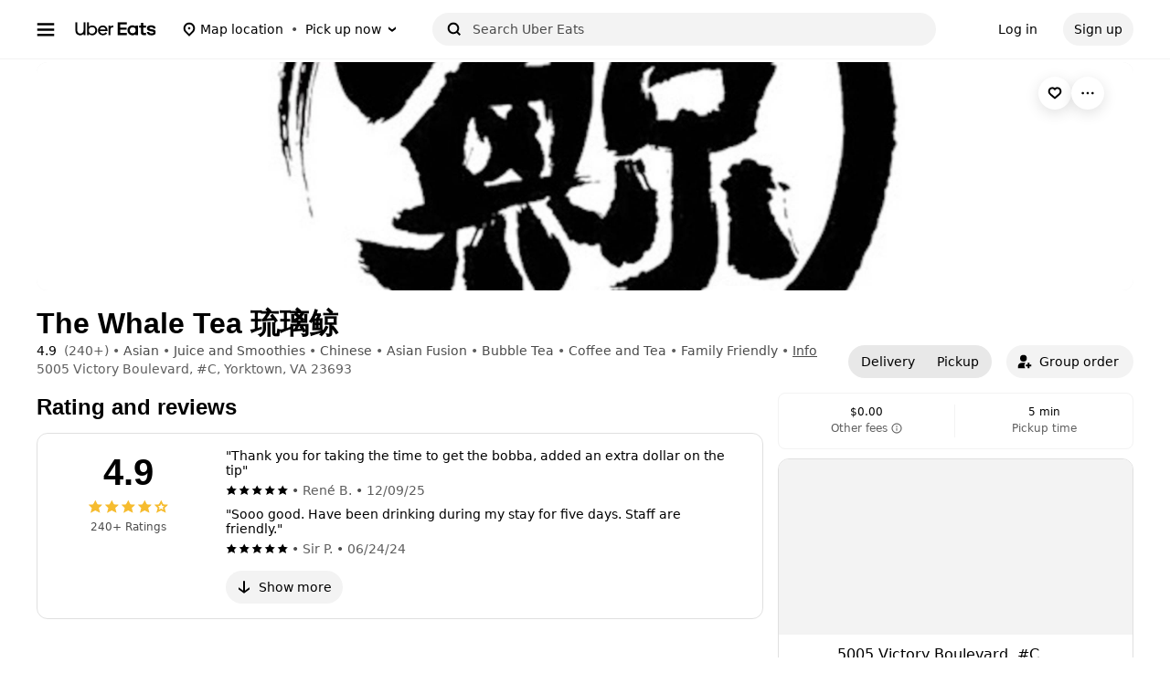

--- FILE ---
content_type: text/html; charset=utf-8
request_url: https://www.google.com/recaptcha/api2/anchor?ar=1&k=6LcP8akUAAAAAMkn2Bo434JdPoTEQpSk2lHODhi0&co=aHR0cHM6Ly93d3cudWJlcmVhdHMuY29tOjQ0Mw..&hl=en&v=PoyoqOPhxBO7pBk68S4YbpHZ&size=invisible&anchor-ms=20000&execute-ms=30000&cb=xfx1ew5sstup
body_size: 48697
content:
<!DOCTYPE HTML><html dir="ltr" lang="en"><head><meta http-equiv="Content-Type" content="text/html; charset=UTF-8">
<meta http-equiv="X-UA-Compatible" content="IE=edge">
<title>reCAPTCHA</title>
<style type="text/css">
/* cyrillic-ext */
@font-face {
  font-family: 'Roboto';
  font-style: normal;
  font-weight: 400;
  font-stretch: 100%;
  src: url(//fonts.gstatic.com/s/roboto/v48/KFO7CnqEu92Fr1ME7kSn66aGLdTylUAMa3GUBHMdazTgWw.woff2) format('woff2');
  unicode-range: U+0460-052F, U+1C80-1C8A, U+20B4, U+2DE0-2DFF, U+A640-A69F, U+FE2E-FE2F;
}
/* cyrillic */
@font-face {
  font-family: 'Roboto';
  font-style: normal;
  font-weight: 400;
  font-stretch: 100%;
  src: url(//fonts.gstatic.com/s/roboto/v48/KFO7CnqEu92Fr1ME7kSn66aGLdTylUAMa3iUBHMdazTgWw.woff2) format('woff2');
  unicode-range: U+0301, U+0400-045F, U+0490-0491, U+04B0-04B1, U+2116;
}
/* greek-ext */
@font-face {
  font-family: 'Roboto';
  font-style: normal;
  font-weight: 400;
  font-stretch: 100%;
  src: url(//fonts.gstatic.com/s/roboto/v48/KFO7CnqEu92Fr1ME7kSn66aGLdTylUAMa3CUBHMdazTgWw.woff2) format('woff2');
  unicode-range: U+1F00-1FFF;
}
/* greek */
@font-face {
  font-family: 'Roboto';
  font-style: normal;
  font-weight: 400;
  font-stretch: 100%;
  src: url(//fonts.gstatic.com/s/roboto/v48/KFO7CnqEu92Fr1ME7kSn66aGLdTylUAMa3-UBHMdazTgWw.woff2) format('woff2');
  unicode-range: U+0370-0377, U+037A-037F, U+0384-038A, U+038C, U+038E-03A1, U+03A3-03FF;
}
/* math */
@font-face {
  font-family: 'Roboto';
  font-style: normal;
  font-weight: 400;
  font-stretch: 100%;
  src: url(//fonts.gstatic.com/s/roboto/v48/KFO7CnqEu92Fr1ME7kSn66aGLdTylUAMawCUBHMdazTgWw.woff2) format('woff2');
  unicode-range: U+0302-0303, U+0305, U+0307-0308, U+0310, U+0312, U+0315, U+031A, U+0326-0327, U+032C, U+032F-0330, U+0332-0333, U+0338, U+033A, U+0346, U+034D, U+0391-03A1, U+03A3-03A9, U+03B1-03C9, U+03D1, U+03D5-03D6, U+03F0-03F1, U+03F4-03F5, U+2016-2017, U+2034-2038, U+203C, U+2040, U+2043, U+2047, U+2050, U+2057, U+205F, U+2070-2071, U+2074-208E, U+2090-209C, U+20D0-20DC, U+20E1, U+20E5-20EF, U+2100-2112, U+2114-2115, U+2117-2121, U+2123-214F, U+2190, U+2192, U+2194-21AE, U+21B0-21E5, U+21F1-21F2, U+21F4-2211, U+2213-2214, U+2216-22FF, U+2308-230B, U+2310, U+2319, U+231C-2321, U+2336-237A, U+237C, U+2395, U+239B-23B7, U+23D0, U+23DC-23E1, U+2474-2475, U+25AF, U+25B3, U+25B7, U+25BD, U+25C1, U+25CA, U+25CC, U+25FB, U+266D-266F, U+27C0-27FF, U+2900-2AFF, U+2B0E-2B11, U+2B30-2B4C, U+2BFE, U+3030, U+FF5B, U+FF5D, U+1D400-1D7FF, U+1EE00-1EEFF;
}
/* symbols */
@font-face {
  font-family: 'Roboto';
  font-style: normal;
  font-weight: 400;
  font-stretch: 100%;
  src: url(//fonts.gstatic.com/s/roboto/v48/KFO7CnqEu92Fr1ME7kSn66aGLdTylUAMaxKUBHMdazTgWw.woff2) format('woff2');
  unicode-range: U+0001-000C, U+000E-001F, U+007F-009F, U+20DD-20E0, U+20E2-20E4, U+2150-218F, U+2190, U+2192, U+2194-2199, U+21AF, U+21E6-21F0, U+21F3, U+2218-2219, U+2299, U+22C4-22C6, U+2300-243F, U+2440-244A, U+2460-24FF, U+25A0-27BF, U+2800-28FF, U+2921-2922, U+2981, U+29BF, U+29EB, U+2B00-2BFF, U+4DC0-4DFF, U+FFF9-FFFB, U+10140-1018E, U+10190-1019C, U+101A0, U+101D0-101FD, U+102E0-102FB, U+10E60-10E7E, U+1D2C0-1D2D3, U+1D2E0-1D37F, U+1F000-1F0FF, U+1F100-1F1AD, U+1F1E6-1F1FF, U+1F30D-1F30F, U+1F315, U+1F31C, U+1F31E, U+1F320-1F32C, U+1F336, U+1F378, U+1F37D, U+1F382, U+1F393-1F39F, U+1F3A7-1F3A8, U+1F3AC-1F3AF, U+1F3C2, U+1F3C4-1F3C6, U+1F3CA-1F3CE, U+1F3D4-1F3E0, U+1F3ED, U+1F3F1-1F3F3, U+1F3F5-1F3F7, U+1F408, U+1F415, U+1F41F, U+1F426, U+1F43F, U+1F441-1F442, U+1F444, U+1F446-1F449, U+1F44C-1F44E, U+1F453, U+1F46A, U+1F47D, U+1F4A3, U+1F4B0, U+1F4B3, U+1F4B9, U+1F4BB, U+1F4BF, U+1F4C8-1F4CB, U+1F4D6, U+1F4DA, U+1F4DF, U+1F4E3-1F4E6, U+1F4EA-1F4ED, U+1F4F7, U+1F4F9-1F4FB, U+1F4FD-1F4FE, U+1F503, U+1F507-1F50B, U+1F50D, U+1F512-1F513, U+1F53E-1F54A, U+1F54F-1F5FA, U+1F610, U+1F650-1F67F, U+1F687, U+1F68D, U+1F691, U+1F694, U+1F698, U+1F6AD, U+1F6B2, U+1F6B9-1F6BA, U+1F6BC, U+1F6C6-1F6CF, U+1F6D3-1F6D7, U+1F6E0-1F6EA, U+1F6F0-1F6F3, U+1F6F7-1F6FC, U+1F700-1F7FF, U+1F800-1F80B, U+1F810-1F847, U+1F850-1F859, U+1F860-1F887, U+1F890-1F8AD, U+1F8B0-1F8BB, U+1F8C0-1F8C1, U+1F900-1F90B, U+1F93B, U+1F946, U+1F984, U+1F996, U+1F9E9, U+1FA00-1FA6F, U+1FA70-1FA7C, U+1FA80-1FA89, U+1FA8F-1FAC6, U+1FACE-1FADC, U+1FADF-1FAE9, U+1FAF0-1FAF8, U+1FB00-1FBFF;
}
/* vietnamese */
@font-face {
  font-family: 'Roboto';
  font-style: normal;
  font-weight: 400;
  font-stretch: 100%;
  src: url(//fonts.gstatic.com/s/roboto/v48/KFO7CnqEu92Fr1ME7kSn66aGLdTylUAMa3OUBHMdazTgWw.woff2) format('woff2');
  unicode-range: U+0102-0103, U+0110-0111, U+0128-0129, U+0168-0169, U+01A0-01A1, U+01AF-01B0, U+0300-0301, U+0303-0304, U+0308-0309, U+0323, U+0329, U+1EA0-1EF9, U+20AB;
}
/* latin-ext */
@font-face {
  font-family: 'Roboto';
  font-style: normal;
  font-weight: 400;
  font-stretch: 100%;
  src: url(//fonts.gstatic.com/s/roboto/v48/KFO7CnqEu92Fr1ME7kSn66aGLdTylUAMa3KUBHMdazTgWw.woff2) format('woff2');
  unicode-range: U+0100-02BA, U+02BD-02C5, U+02C7-02CC, U+02CE-02D7, U+02DD-02FF, U+0304, U+0308, U+0329, U+1D00-1DBF, U+1E00-1E9F, U+1EF2-1EFF, U+2020, U+20A0-20AB, U+20AD-20C0, U+2113, U+2C60-2C7F, U+A720-A7FF;
}
/* latin */
@font-face {
  font-family: 'Roboto';
  font-style: normal;
  font-weight: 400;
  font-stretch: 100%;
  src: url(//fonts.gstatic.com/s/roboto/v48/KFO7CnqEu92Fr1ME7kSn66aGLdTylUAMa3yUBHMdazQ.woff2) format('woff2');
  unicode-range: U+0000-00FF, U+0131, U+0152-0153, U+02BB-02BC, U+02C6, U+02DA, U+02DC, U+0304, U+0308, U+0329, U+2000-206F, U+20AC, U+2122, U+2191, U+2193, U+2212, U+2215, U+FEFF, U+FFFD;
}
/* cyrillic-ext */
@font-face {
  font-family: 'Roboto';
  font-style: normal;
  font-weight: 500;
  font-stretch: 100%;
  src: url(//fonts.gstatic.com/s/roboto/v48/KFO7CnqEu92Fr1ME7kSn66aGLdTylUAMa3GUBHMdazTgWw.woff2) format('woff2');
  unicode-range: U+0460-052F, U+1C80-1C8A, U+20B4, U+2DE0-2DFF, U+A640-A69F, U+FE2E-FE2F;
}
/* cyrillic */
@font-face {
  font-family: 'Roboto';
  font-style: normal;
  font-weight: 500;
  font-stretch: 100%;
  src: url(//fonts.gstatic.com/s/roboto/v48/KFO7CnqEu92Fr1ME7kSn66aGLdTylUAMa3iUBHMdazTgWw.woff2) format('woff2');
  unicode-range: U+0301, U+0400-045F, U+0490-0491, U+04B0-04B1, U+2116;
}
/* greek-ext */
@font-face {
  font-family: 'Roboto';
  font-style: normal;
  font-weight: 500;
  font-stretch: 100%;
  src: url(//fonts.gstatic.com/s/roboto/v48/KFO7CnqEu92Fr1ME7kSn66aGLdTylUAMa3CUBHMdazTgWw.woff2) format('woff2');
  unicode-range: U+1F00-1FFF;
}
/* greek */
@font-face {
  font-family: 'Roboto';
  font-style: normal;
  font-weight: 500;
  font-stretch: 100%;
  src: url(//fonts.gstatic.com/s/roboto/v48/KFO7CnqEu92Fr1ME7kSn66aGLdTylUAMa3-UBHMdazTgWw.woff2) format('woff2');
  unicode-range: U+0370-0377, U+037A-037F, U+0384-038A, U+038C, U+038E-03A1, U+03A3-03FF;
}
/* math */
@font-face {
  font-family: 'Roboto';
  font-style: normal;
  font-weight: 500;
  font-stretch: 100%;
  src: url(//fonts.gstatic.com/s/roboto/v48/KFO7CnqEu92Fr1ME7kSn66aGLdTylUAMawCUBHMdazTgWw.woff2) format('woff2');
  unicode-range: U+0302-0303, U+0305, U+0307-0308, U+0310, U+0312, U+0315, U+031A, U+0326-0327, U+032C, U+032F-0330, U+0332-0333, U+0338, U+033A, U+0346, U+034D, U+0391-03A1, U+03A3-03A9, U+03B1-03C9, U+03D1, U+03D5-03D6, U+03F0-03F1, U+03F4-03F5, U+2016-2017, U+2034-2038, U+203C, U+2040, U+2043, U+2047, U+2050, U+2057, U+205F, U+2070-2071, U+2074-208E, U+2090-209C, U+20D0-20DC, U+20E1, U+20E5-20EF, U+2100-2112, U+2114-2115, U+2117-2121, U+2123-214F, U+2190, U+2192, U+2194-21AE, U+21B0-21E5, U+21F1-21F2, U+21F4-2211, U+2213-2214, U+2216-22FF, U+2308-230B, U+2310, U+2319, U+231C-2321, U+2336-237A, U+237C, U+2395, U+239B-23B7, U+23D0, U+23DC-23E1, U+2474-2475, U+25AF, U+25B3, U+25B7, U+25BD, U+25C1, U+25CA, U+25CC, U+25FB, U+266D-266F, U+27C0-27FF, U+2900-2AFF, U+2B0E-2B11, U+2B30-2B4C, U+2BFE, U+3030, U+FF5B, U+FF5D, U+1D400-1D7FF, U+1EE00-1EEFF;
}
/* symbols */
@font-face {
  font-family: 'Roboto';
  font-style: normal;
  font-weight: 500;
  font-stretch: 100%;
  src: url(//fonts.gstatic.com/s/roboto/v48/KFO7CnqEu92Fr1ME7kSn66aGLdTylUAMaxKUBHMdazTgWw.woff2) format('woff2');
  unicode-range: U+0001-000C, U+000E-001F, U+007F-009F, U+20DD-20E0, U+20E2-20E4, U+2150-218F, U+2190, U+2192, U+2194-2199, U+21AF, U+21E6-21F0, U+21F3, U+2218-2219, U+2299, U+22C4-22C6, U+2300-243F, U+2440-244A, U+2460-24FF, U+25A0-27BF, U+2800-28FF, U+2921-2922, U+2981, U+29BF, U+29EB, U+2B00-2BFF, U+4DC0-4DFF, U+FFF9-FFFB, U+10140-1018E, U+10190-1019C, U+101A0, U+101D0-101FD, U+102E0-102FB, U+10E60-10E7E, U+1D2C0-1D2D3, U+1D2E0-1D37F, U+1F000-1F0FF, U+1F100-1F1AD, U+1F1E6-1F1FF, U+1F30D-1F30F, U+1F315, U+1F31C, U+1F31E, U+1F320-1F32C, U+1F336, U+1F378, U+1F37D, U+1F382, U+1F393-1F39F, U+1F3A7-1F3A8, U+1F3AC-1F3AF, U+1F3C2, U+1F3C4-1F3C6, U+1F3CA-1F3CE, U+1F3D4-1F3E0, U+1F3ED, U+1F3F1-1F3F3, U+1F3F5-1F3F7, U+1F408, U+1F415, U+1F41F, U+1F426, U+1F43F, U+1F441-1F442, U+1F444, U+1F446-1F449, U+1F44C-1F44E, U+1F453, U+1F46A, U+1F47D, U+1F4A3, U+1F4B0, U+1F4B3, U+1F4B9, U+1F4BB, U+1F4BF, U+1F4C8-1F4CB, U+1F4D6, U+1F4DA, U+1F4DF, U+1F4E3-1F4E6, U+1F4EA-1F4ED, U+1F4F7, U+1F4F9-1F4FB, U+1F4FD-1F4FE, U+1F503, U+1F507-1F50B, U+1F50D, U+1F512-1F513, U+1F53E-1F54A, U+1F54F-1F5FA, U+1F610, U+1F650-1F67F, U+1F687, U+1F68D, U+1F691, U+1F694, U+1F698, U+1F6AD, U+1F6B2, U+1F6B9-1F6BA, U+1F6BC, U+1F6C6-1F6CF, U+1F6D3-1F6D7, U+1F6E0-1F6EA, U+1F6F0-1F6F3, U+1F6F7-1F6FC, U+1F700-1F7FF, U+1F800-1F80B, U+1F810-1F847, U+1F850-1F859, U+1F860-1F887, U+1F890-1F8AD, U+1F8B0-1F8BB, U+1F8C0-1F8C1, U+1F900-1F90B, U+1F93B, U+1F946, U+1F984, U+1F996, U+1F9E9, U+1FA00-1FA6F, U+1FA70-1FA7C, U+1FA80-1FA89, U+1FA8F-1FAC6, U+1FACE-1FADC, U+1FADF-1FAE9, U+1FAF0-1FAF8, U+1FB00-1FBFF;
}
/* vietnamese */
@font-face {
  font-family: 'Roboto';
  font-style: normal;
  font-weight: 500;
  font-stretch: 100%;
  src: url(//fonts.gstatic.com/s/roboto/v48/KFO7CnqEu92Fr1ME7kSn66aGLdTylUAMa3OUBHMdazTgWw.woff2) format('woff2');
  unicode-range: U+0102-0103, U+0110-0111, U+0128-0129, U+0168-0169, U+01A0-01A1, U+01AF-01B0, U+0300-0301, U+0303-0304, U+0308-0309, U+0323, U+0329, U+1EA0-1EF9, U+20AB;
}
/* latin-ext */
@font-face {
  font-family: 'Roboto';
  font-style: normal;
  font-weight: 500;
  font-stretch: 100%;
  src: url(//fonts.gstatic.com/s/roboto/v48/KFO7CnqEu92Fr1ME7kSn66aGLdTylUAMa3KUBHMdazTgWw.woff2) format('woff2');
  unicode-range: U+0100-02BA, U+02BD-02C5, U+02C7-02CC, U+02CE-02D7, U+02DD-02FF, U+0304, U+0308, U+0329, U+1D00-1DBF, U+1E00-1E9F, U+1EF2-1EFF, U+2020, U+20A0-20AB, U+20AD-20C0, U+2113, U+2C60-2C7F, U+A720-A7FF;
}
/* latin */
@font-face {
  font-family: 'Roboto';
  font-style: normal;
  font-weight: 500;
  font-stretch: 100%;
  src: url(//fonts.gstatic.com/s/roboto/v48/KFO7CnqEu92Fr1ME7kSn66aGLdTylUAMa3yUBHMdazQ.woff2) format('woff2');
  unicode-range: U+0000-00FF, U+0131, U+0152-0153, U+02BB-02BC, U+02C6, U+02DA, U+02DC, U+0304, U+0308, U+0329, U+2000-206F, U+20AC, U+2122, U+2191, U+2193, U+2212, U+2215, U+FEFF, U+FFFD;
}
/* cyrillic-ext */
@font-face {
  font-family: 'Roboto';
  font-style: normal;
  font-weight: 900;
  font-stretch: 100%;
  src: url(//fonts.gstatic.com/s/roboto/v48/KFO7CnqEu92Fr1ME7kSn66aGLdTylUAMa3GUBHMdazTgWw.woff2) format('woff2');
  unicode-range: U+0460-052F, U+1C80-1C8A, U+20B4, U+2DE0-2DFF, U+A640-A69F, U+FE2E-FE2F;
}
/* cyrillic */
@font-face {
  font-family: 'Roboto';
  font-style: normal;
  font-weight: 900;
  font-stretch: 100%;
  src: url(//fonts.gstatic.com/s/roboto/v48/KFO7CnqEu92Fr1ME7kSn66aGLdTylUAMa3iUBHMdazTgWw.woff2) format('woff2');
  unicode-range: U+0301, U+0400-045F, U+0490-0491, U+04B0-04B1, U+2116;
}
/* greek-ext */
@font-face {
  font-family: 'Roboto';
  font-style: normal;
  font-weight: 900;
  font-stretch: 100%;
  src: url(//fonts.gstatic.com/s/roboto/v48/KFO7CnqEu92Fr1ME7kSn66aGLdTylUAMa3CUBHMdazTgWw.woff2) format('woff2');
  unicode-range: U+1F00-1FFF;
}
/* greek */
@font-face {
  font-family: 'Roboto';
  font-style: normal;
  font-weight: 900;
  font-stretch: 100%;
  src: url(//fonts.gstatic.com/s/roboto/v48/KFO7CnqEu92Fr1ME7kSn66aGLdTylUAMa3-UBHMdazTgWw.woff2) format('woff2');
  unicode-range: U+0370-0377, U+037A-037F, U+0384-038A, U+038C, U+038E-03A1, U+03A3-03FF;
}
/* math */
@font-face {
  font-family: 'Roboto';
  font-style: normal;
  font-weight: 900;
  font-stretch: 100%;
  src: url(//fonts.gstatic.com/s/roboto/v48/KFO7CnqEu92Fr1ME7kSn66aGLdTylUAMawCUBHMdazTgWw.woff2) format('woff2');
  unicode-range: U+0302-0303, U+0305, U+0307-0308, U+0310, U+0312, U+0315, U+031A, U+0326-0327, U+032C, U+032F-0330, U+0332-0333, U+0338, U+033A, U+0346, U+034D, U+0391-03A1, U+03A3-03A9, U+03B1-03C9, U+03D1, U+03D5-03D6, U+03F0-03F1, U+03F4-03F5, U+2016-2017, U+2034-2038, U+203C, U+2040, U+2043, U+2047, U+2050, U+2057, U+205F, U+2070-2071, U+2074-208E, U+2090-209C, U+20D0-20DC, U+20E1, U+20E5-20EF, U+2100-2112, U+2114-2115, U+2117-2121, U+2123-214F, U+2190, U+2192, U+2194-21AE, U+21B0-21E5, U+21F1-21F2, U+21F4-2211, U+2213-2214, U+2216-22FF, U+2308-230B, U+2310, U+2319, U+231C-2321, U+2336-237A, U+237C, U+2395, U+239B-23B7, U+23D0, U+23DC-23E1, U+2474-2475, U+25AF, U+25B3, U+25B7, U+25BD, U+25C1, U+25CA, U+25CC, U+25FB, U+266D-266F, U+27C0-27FF, U+2900-2AFF, U+2B0E-2B11, U+2B30-2B4C, U+2BFE, U+3030, U+FF5B, U+FF5D, U+1D400-1D7FF, U+1EE00-1EEFF;
}
/* symbols */
@font-face {
  font-family: 'Roboto';
  font-style: normal;
  font-weight: 900;
  font-stretch: 100%;
  src: url(//fonts.gstatic.com/s/roboto/v48/KFO7CnqEu92Fr1ME7kSn66aGLdTylUAMaxKUBHMdazTgWw.woff2) format('woff2');
  unicode-range: U+0001-000C, U+000E-001F, U+007F-009F, U+20DD-20E0, U+20E2-20E4, U+2150-218F, U+2190, U+2192, U+2194-2199, U+21AF, U+21E6-21F0, U+21F3, U+2218-2219, U+2299, U+22C4-22C6, U+2300-243F, U+2440-244A, U+2460-24FF, U+25A0-27BF, U+2800-28FF, U+2921-2922, U+2981, U+29BF, U+29EB, U+2B00-2BFF, U+4DC0-4DFF, U+FFF9-FFFB, U+10140-1018E, U+10190-1019C, U+101A0, U+101D0-101FD, U+102E0-102FB, U+10E60-10E7E, U+1D2C0-1D2D3, U+1D2E0-1D37F, U+1F000-1F0FF, U+1F100-1F1AD, U+1F1E6-1F1FF, U+1F30D-1F30F, U+1F315, U+1F31C, U+1F31E, U+1F320-1F32C, U+1F336, U+1F378, U+1F37D, U+1F382, U+1F393-1F39F, U+1F3A7-1F3A8, U+1F3AC-1F3AF, U+1F3C2, U+1F3C4-1F3C6, U+1F3CA-1F3CE, U+1F3D4-1F3E0, U+1F3ED, U+1F3F1-1F3F3, U+1F3F5-1F3F7, U+1F408, U+1F415, U+1F41F, U+1F426, U+1F43F, U+1F441-1F442, U+1F444, U+1F446-1F449, U+1F44C-1F44E, U+1F453, U+1F46A, U+1F47D, U+1F4A3, U+1F4B0, U+1F4B3, U+1F4B9, U+1F4BB, U+1F4BF, U+1F4C8-1F4CB, U+1F4D6, U+1F4DA, U+1F4DF, U+1F4E3-1F4E6, U+1F4EA-1F4ED, U+1F4F7, U+1F4F9-1F4FB, U+1F4FD-1F4FE, U+1F503, U+1F507-1F50B, U+1F50D, U+1F512-1F513, U+1F53E-1F54A, U+1F54F-1F5FA, U+1F610, U+1F650-1F67F, U+1F687, U+1F68D, U+1F691, U+1F694, U+1F698, U+1F6AD, U+1F6B2, U+1F6B9-1F6BA, U+1F6BC, U+1F6C6-1F6CF, U+1F6D3-1F6D7, U+1F6E0-1F6EA, U+1F6F0-1F6F3, U+1F6F7-1F6FC, U+1F700-1F7FF, U+1F800-1F80B, U+1F810-1F847, U+1F850-1F859, U+1F860-1F887, U+1F890-1F8AD, U+1F8B0-1F8BB, U+1F8C0-1F8C1, U+1F900-1F90B, U+1F93B, U+1F946, U+1F984, U+1F996, U+1F9E9, U+1FA00-1FA6F, U+1FA70-1FA7C, U+1FA80-1FA89, U+1FA8F-1FAC6, U+1FACE-1FADC, U+1FADF-1FAE9, U+1FAF0-1FAF8, U+1FB00-1FBFF;
}
/* vietnamese */
@font-face {
  font-family: 'Roboto';
  font-style: normal;
  font-weight: 900;
  font-stretch: 100%;
  src: url(//fonts.gstatic.com/s/roboto/v48/KFO7CnqEu92Fr1ME7kSn66aGLdTylUAMa3OUBHMdazTgWw.woff2) format('woff2');
  unicode-range: U+0102-0103, U+0110-0111, U+0128-0129, U+0168-0169, U+01A0-01A1, U+01AF-01B0, U+0300-0301, U+0303-0304, U+0308-0309, U+0323, U+0329, U+1EA0-1EF9, U+20AB;
}
/* latin-ext */
@font-face {
  font-family: 'Roboto';
  font-style: normal;
  font-weight: 900;
  font-stretch: 100%;
  src: url(//fonts.gstatic.com/s/roboto/v48/KFO7CnqEu92Fr1ME7kSn66aGLdTylUAMa3KUBHMdazTgWw.woff2) format('woff2');
  unicode-range: U+0100-02BA, U+02BD-02C5, U+02C7-02CC, U+02CE-02D7, U+02DD-02FF, U+0304, U+0308, U+0329, U+1D00-1DBF, U+1E00-1E9F, U+1EF2-1EFF, U+2020, U+20A0-20AB, U+20AD-20C0, U+2113, U+2C60-2C7F, U+A720-A7FF;
}
/* latin */
@font-face {
  font-family: 'Roboto';
  font-style: normal;
  font-weight: 900;
  font-stretch: 100%;
  src: url(//fonts.gstatic.com/s/roboto/v48/KFO7CnqEu92Fr1ME7kSn66aGLdTylUAMa3yUBHMdazQ.woff2) format('woff2');
  unicode-range: U+0000-00FF, U+0131, U+0152-0153, U+02BB-02BC, U+02C6, U+02DA, U+02DC, U+0304, U+0308, U+0329, U+2000-206F, U+20AC, U+2122, U+2191, U+2193, U+2212, U+2215, U+FEFF, U+FFFD;
}

</style>
<link rel="stylesheet" type="text/css" href="https://www.gstatic.com/recaptcha/releases/PoyoqOPhxBO7pBk68S4YbpHZ/styles__ltr.css">
<script nonce="9y37oNCbH68X4g1f7sF6kQ" type="text/javascript">window['__recaptcha_api'] = 'https://www.google.com/recaptcha/api2/';</script>
<script type="text/javascript" src="https://www.gstatic.com/recaptcha/releases/PoyoqOPhxBO7pBk68S4YbpHZ/recaptcha__en.js" nonce="9y37oNCbH68X4g1f7sF6kQ">
      
    </script></head>
<body><div id="rc-anchor-alert" class="rc-anchor-alert"></div>
<input type="hidden" id="recaptcha-token" value="[base64]">
<script type="text/javascript" nonce="9y37oNCbH68X4g1f7sF6kQ">
      recaptcha.anchor.Main.init("[\x22ainput\x22,[\x22bgdata\x22,\x22\x22,\[base64]/[base64]/UltIKytdPWE6KGE8MjA0OD9SW0grK109YT4+NnwxOTI6KChhJjY0NTEyKT09NTUyOTYmJnErMTxoLmxlbmd0aCYmKGguY2hhckNvZGVBdChxKzEpJjY0NTEyKT09NTYzMjA/[base64]/MjU1OlI/[base64]/[base64]/[base64]/[base64]/[base64]/[base64]/[base64]/[base64]/[base64]/[base64]\x22,\[base64]\x22,\x22w5DDgCoFRkAtwo/DuMOMA8OKLWNADMOUwrzDgsKEw7FSw4zDp8KqAzPDkHtoYyMHasOQw6ZIwpLDvlTDpcKiF8ORccOTWFhHwoZZeS5oQHFawp01w7LDn8KKO8KKwrPDnl/[base64]/w68eTMORdsOPR8Kxw7ZqM8KSQMKlw6bCt8OZS8Kww6vCqR4USjnCpkbDvwbCgMK9wo9KwrcUwo8/HcKGwqxSw5ZwKVLChcO0wofCu8OuwrrDv8ObwqXDtkDCn8Klw4Now7I6w5XDhlLCoz3CpDgATMOSw5Rnw6LDhAjDrVDCnyMlFlLDjkrDoXoXw50IYV7CuMONw5vDrMOxwoJXHMOuF8OAP8OTecKXwpU2w7oJEcObw6c/wp/DvkQCPsONVMOMB8KlADfCsMK8EyXCq8Knwr/Cv0TCqlQUQ8Ogwq/CmzwSSyhvwqjCksO4wp4ow4YMwq3CkA0Mw4/Dg8OGwpISFHvDiMKwLW1JDXDDmsKfw5Ucw5ZNCcKEZFzCnEIbZ8K7w7LDqWNlMEgKw7bCmjVSwpUiwqTCn3bDlFdPJ8KOZEjCnMKlwoQxfi/DnRPCsT5Hwr/[base64]/wp7CrzfCjgNww58JwqY+Akcnw6bCnFLCmGrDgMKtw59qw5QYRcOZw6klwoDCv8KzNGnDosOvQsKAN8Khw6DDgcOTw5PCjwLDlS0FMRnCkS9LP3nCt8OYw64swpvDrcK/wo7DjyoqwqgeDF7Dvz8FwonDuzDDqEBjwrTDkGHDhgnCjsK9w7wLIcO2K8KVw5/DuMKMfV8Ew4LDv8OOOAsYU8OJdR3DkAYUw7/[base64]/[base64]/CtlPCoh7CsEfCrcOHcV49w47CmkTDrkIHQiXCqsOMSsOOwqDCtsKXEMO3w5HDj8Kpw7NDXWUAZnI5cAcew7fDqsOkwo7Ds1wIdSYhwqLCoDp0UcOofH9hGMOnO3w1fhbCq8OZwrQBH37DgnnDmGfDoMOfBcOVwqcjTMOzw57DjjDCozPCgw/DmcOJNEs2wrZcwoPCggDChQtew7N3BhJyU8KkJsOww5jClcOlZkXDscK2e8O/wpEJT8OUw6kkw7/DiB4DQcKhYwFZFcOTwqlmw4/CqjfCl14PMXjClcKTw4QAwo/[base64]/CjxnCkzxBw7DCtMKvBMKmPUJ6wq5Hwo3CoBZGSixfPCZJw4fDncKkKsO8wpbCv8K6cy0HJRlXNlbDnzXDrsOoW1XCpsOKOMKmb8Onw685w5Y/wqTCm21iCcOswqkEdsOQw7LCjMO6KMODZxDClsKkISDCiMOCMcOww7DDoG3CvMOvw6bDqGrCkyrCpX3DlBsCwpwxw7I/ZMOUwr4eeABTwrLDoBTDgcOzOcK+Jn7DicKxw5fCk0M7wosCV8OZw7E/[base64]/Cq8OEwpTCgMO/[base64]/[base64]/w78DHR92wpTCgl7DtyPDgMOGRzvDt2o8wq5eEMKdwoA0w4tqSMKFEsOdLywaNQ0lwoYWw5/[base64]/DqsKPVTfDllXDtRpkw4rCucOCQhJoYV8wwooBwqLCrSQ6w51cfMKIw5Zlw4pOw4XDqhR2w6Y9wojDiEEWB8KnGcKCQX7DjT9RSMKlwoRdw4XCjGpawpppw6UFZsK3wpQUwrHDlsKtwpgQTGTCu3/CqcOQdWDDrcOgOn3DgcKCwrYhfG8vGy5Kw7k0T8KOAkFjCjA/AsOXDcKfwrYcKwnDrXI8w7F+wq93w4XCp0PCnMK5f3U8BsK6Lh99CErDmnNXKMKew40Rf8KuS2rClnUDNw3DgcOdw6PDm8OWw6LDkHXDisKyDkPCh8O/[base64]/[base64]/CgsOww7jCgsK3fB44w6nCnShoVsOJw4/CnFhvFzXCmcOPwoAJw67DjlVvIMKdwqTCuDfDhG5UwqTDs8Oww4LCmcONw49iOcOXJUNQccOeUQMSPDVFw6fDkwdIwqhxwqVHwpDDhQEWwpDCoSstwolwwp15Uy3DiMKJwpdJw6NOEzRsw4xhw5HCrMK8FQRlTEbDkkXCr8KtwoXDimMmwpgew7/DjhbDgsKMw7DCqmJSw7tVw60jaMKOwoXDtgDDsHU4TGdnw7vCgiTDgG/CuwVrwqPCuQ7CsVkTwq0gw4/[base64]/wpTCtMO6wq3Cr2/Cg8Onw4LChBfDrcKbw5XCmcKYwrB2KSAUG8KBwpJFwqEkLcOmJTsdccKSLXvDs8KyF8KPw6jCgAfCnAFeaDRiw6HDshQefXbCpMKmPAvDgcOewpNaJm/DtTXDksKlw40Aw4XCtsKJeVvCmMO8w7ExKMKKwofDqMKkaSUOfk/DtikgwpNKIcKWOsOMwr41wpgpw7jCocKaVMK8wqVxwpDDl8KCwr1/w7bDiGXDnsOfVgJywrPDthEudMOgbMOLw5nCgsOZw5fDjnTCosKnV0wsw6TDhQ7Cl3LDkCvDhsKLwpl2wq/CpcOOw75PWhQQH8KmbREqwo7CgCdMQ0dRR8OWWcOcw4DCpyRuwrrDljc5w7/DpsOTw5hCw7XCtzfCp1bCkcK3VsK8K8OLw5Z4wpddwpDCoMOPS15Xdx3Cl8Kgw4FHw5/CgiEow7NZOMKbw7rDpcKRAcKdwoLDiMKlw5Eww7V1fnNnwooGBSfDlHDChsO5S1vCknfCsAVIPsOgwp3DuEs5wrTCv8KUCnp3w57DjsOOZsKqMCPDtybCkxwiwo5XbhnCgsOlw4Q/V3zDjxbDksOAO1jDrcKUBDpOCsK5Hkd7wqvDtMO5Wmskw7NdYiYcw4QaJQzCgcKUwrcdZsO1w5zCksKHBVPCkcK/w7bCqB7Cr8Obw6M8w4EYKH7Ci8KsGMOGXBfCsMKbCSbCusKgwp97ekQrw7YIDk1pWsOPwo1TwoLCu8Osw7tUa2DCim8Lw5Ndw5APw54kw4UXw4jCh8OXw7QKdcKuFC7DusKbwotCwqPCmVbDrMOsw78kF08Iw77ChsOow4VYVxVuw4/[base64]/[base64]/DiDjCmcKLw4DChEZUSgJzwrlcwqbCrFvDjGLCoBZGworCiE/CsXzDmA/[base64]/woTDiCNmHkBQUgJOWmhOw6x3AhDDt0PDrsK9wqzDiz88Q3/CvipmMSjCpcODw656QcK1aicxwqwZLSp3wprCjsOlw6nCpgMRwrt6RSQhwoV5wp3CjTxXwrZ/OsKjwrDCh8OCw7wyw4FJMsOgwq/DusKmI8OJwoPDuV3Dgw/[base64]/DhQnCicKUZcK8PWd2NMKqagx1wokmw6UAw7IuwrcjwoZ0OcOywqYbwqvDrMOSwpB7wp7Con8XLcKMccOVBMOMw4TDsFEvd8KSZsKaQi3CilPDgXXDkXNWMF7CqTsaw7/Dt2fDt3ohG8OMw5vDl8OowqDCkgB+X8O9MB5Gw6Ubw73CiD3DsMO/w7MNw7PDscOaQ8O5JsKCScKLRsOow5ABecONSkg/ecKew4zCocOzw6TCosKQw4HCpsKEGENDG0/Cl8OSO0VhTzc6dTRgw5bCiMOPOSDCrsOdETDCn0VswrECw7nChcKiw7wcLcK5wrxLfjbCmcOLw6dUOz3Dr3Fuw7jCvcKiw6/CnxfDv2bDncK7wpoawrEAYxYow4vCsBHDs8K8wqVOw6rCusO2QMObwoRGwroLwpjCoXLDhcOnHVbDqsOow6zDucONBsKow4kswpIwbW0HO0h/J1vCln1bwqJ9w5vDsMKmwpzDq8OpdMO/w64Ha8K6fsKrw6jCkEwzFRrCrVbDtW7DtcKHw7PDrsOkwol9w6YRWTXDq0rCnlnChA/Dl8ONw4FvMMKRwpRsScKeOMOnFMO+woLCj8Kiw4AMwp9zw7jCmAcXw6UJwqbDoRUiQMOVbMOzw4fDs8O9BT4TwozCmz0Sf05YOXbCrMK9fMKCPzYwYsOBZMKtwpbDuMOKw47Ds8KRaFLChcOXAsOtw43DtsObVkDDmG0qw6/DqMKHHSvChMOKw5rDmmvCusOrdsOtY8OXbsKCw5nCvsOADMOywqZHw5h9I8OMw4RNwrQeZhJGwr9gw63DtsOVwqp7wq7ChsOjwoNdw7LDiXvCkcORwrfDiT0YPcKsw6DDoANew4InLcO/wqcNAcOwLCtsw5QlZMOvMx0Pw7sbw4wywqt5TwJGNDrDucOSQCzCvRUww4nDtMKVw7PDn3bDrn3CpcK2wp4Uw4/Do0NSLsOZwq4+w5bCnT/DkDrDrMKxw7PDgxDDicOvwpHCsjLDgsOjwpnDjcK6wrnDiXUUcsOsw44vw73CsMOiW3DCrMORTX3Dvh7CgwUgwq7DoDzCqH7CtcKyFlrCrsK/w5ByXsK8EBMXHVfDqU0YwqJGMjXDqG7Dh8OYw6sPwoxgwqM6PMOFwqQ6EMKFwrx9bAY6wqfDlsO7OsKQWxsowp9MasKVwrdgZRh7woXCmMO9w4BsFWbChsO4IMOewoDDh8ORw7rDiw/[base64]/[base64]/[base64]/DpcO1wqcPVm4Rwod2Q8Onwo1qWcO8wojDmFsWOgVUw4Rgw44sNjQBZsO8I8KXOArCmMOFwovDtht3HMKrfmQ4wq/[base64]/DcOOfMK/wqDDtWRhw7R/w6o1wpslw5nCp8OQworDjmbDvmbDjEhuZ8OKRsOEwo5vw7rDphfDpsOFd8OUw4guRBsZw4gewpwrYsKuw6opFA4uw6fCvA8Ic8OufGXCpBxawp46ainDo8ONc8Ogw7rCkUIJw5fCjcKwKQ3DiVYJwqI5DMOOBsKGcRQ2W8Kkw53CoMOKHAhYRz4Dwo/Dvg3Cn0TDscOCMTE7I8KJH8OqwrJdMcOmw4fCqTHDmCPCoxzCpER1wrVkMV1fw4TChMKQaTrDh8OCw6/Cs0BowpIqw6fCmA3CvcKiIMKzwo/Dh8Kqw7DCkHXDn8OGwqNJIVTDt8KjwrHDi3Z7wohNOh3DonoxcsO4wpTDrUZcw7l/ClDDoMO9bUlWVlALw7vCgcOpe2DDrSR9wq4Dw5bCk8OHW8K8BcKyw5p+w6pmDMK/wrzCk8KlSgLClFXDihwowpvDgTBOMsOnSyNfMkxXwqXCisKoJUlRWhfDt8K0wo5JwovDkcOIV8OsbMKvw6fCtwZ7FVjDiAgMwqwbw4XDi8K4XBAiwpfCs1Uyw73Co8ONAcOjYMKFWgIqw5vDpQ/CuV/CkURrYsKcw65zXwcJwr1pZzTCghUJeMKlw7HCqhNLw6fCmh7CncOow6vDnTvDlsO0JsKDw4PDoDbDlMO0w4/[base64]/[base64]/[base64]/DnyRlw5lfwrjDqAVlwpHCkcO4wr/DqjcRS8Okw7MFUFsHwot5wqd8f8KDdcKqwpPDtxsRT8KeAWTDl0cMw4tPHHzCmcO/wpd1wpTCtMKKWUIIwrR5fBhywqp5MMOawqpQdcOPwpLClkN3wqvDqcO7w7M5fyJLAsOtSx5ewplqFMKKw6rCvcKJw5ULwqrDnE1TwpVIwoBmbRE2ZMOzDUnDrC/[base64]/[base64]/CiHPDu3rDhS7CqlHCgxXChX1CwrwBdi7CscKaw6TCqcKnwpZuIRvCq8K2w6nDpH8ILMKsw6nCnzIDwrZQOw83wowIe3PDjEBuw7I2NA9Ywo/[base64]/U8Ocw70NwpwSSVEgw4dNwpXCiMK2U8KLw4Mzw7HDoMO6wonDrVoMYMKCwpHDr0/Dq8OPw6IBwqZcw4nDjsO3w7PDjj5Cw7U8wqtLw4PDvxTDky0ZGmNmTsOVwpUJXMOCw4/DkmPDtMOlw7NMe8OQd3PDvcKKWiUuaDkowoNUwqhaS2DDi8OpZmvDu8KEIwN7w45eF8OSwrnCkSbDmQjCjHTDocOFwqLCncOCE8OCUlPCrG9uw4MQT8Ohw7NswrAnOMOqPzDDi8KCbMKrw7XDi8KwfX5FEcOkwoTCnU9cwqrDlFjCg8KrYcO5UFLCmSjDpz7Ds8K/CiTCtRduwqtVOWhsNsOEw6dsIcKOw5/CujDCrlnDq8O2w5vDoBkuw53DrVMkasObwr7CtW/CkwEsw73Ct2dwwrjDgMKFPsOufMKkw5LCvkV3cQrDuXlGw6d6fxrCrwsQwrXCqsOzSU0Iwq17wpxDwqMvw5Q+GMOTX8KUwpR1wqYqY3DDg3EOf8O/[base64]/CscOYbiZiw6PCgSrDpsKOLjdgw4jCszzCisKCwpHDu0DCpUY9C3zDvSstKcKVworCpSjDhMOoNh3CsgBtJVVvTsKsaj/CvMOdwrpwwpkqw4RPAMO0wpXDscKzwqLDjlrDmxkzZsOnH8OdOSTCjcOkZD8yMMO9Qj9SJjfDrsO9wofDqWvDssKRw6wHw7g2w6MFwqYnZm7CqMOnYcKEPcOyKMKUYMKew6AQw6pbLB8LchEGw6TDgRzDrlpVw7rCtMO+Uws/FzDCoMKbIQdVMcKdEmbDtMKbIFkWwqAtw6rCusODTVfDmi3DgcKAwojCgcKiOg/Ct1XDrj/DicOSMmfDuRkvGxDCphIRw6TDp8OuAgDDpDsEw7zCj8KHw7XCrMKcYnBoVRNHD8KRw6AhNcOLQnwkw6x4w7fCpWvCg8OMw7s6GFFLwrEmwpR4w6/DkA7CrsO6w6gbwoQLwqPDjzdVZ2LDnx3DoEhhEiMlfMK3wohSSMOtwpjCncOpFcO9wq7CkMOTEFN3JzbDrMO/w5BOQjbCp20KDhpXMMO8BAzCjcKMw4RDWjFeMDzDsMKjU8K1AMKRw4PDo8OmJBfDkzXDnUYNw7HDpcKBZG/CgHUdZ1LDtRADw5F0H8OLDBvDiz/Du8ONTGAKTlzCvl5Tw7IfQwAmwpsKw64LfWbCvsOgwo3CiSt+QcK5ZMK9csOlCGJUHcOwFcKgwpt/w6XCvzYXPh3CnWcwLMKjCUVTGV44M2MqBTTChRTDrUjDilkfwoYpwrNuHsKTU3Y7FsOsw67Dj8OcwovDr0d3w7o4SMKaUcO5Yw3CqW1Zw4twIzbDmwLCu8OWw4bCnHJRaD/DuxhfYsKCwoppGQFKb1VmEWtkClfCminCrcOoV27DvirDh0HCphPDtg7DmjjCihzDpsODWsK2IlHDlcOkQXoOHSpPejnCnXg/Ui5jaMKAw6TCv8OPY8O9U8OALcKsTzcMX356w4zCusO9Plhiw6vDs0bCg8Ojw57DshzCsUwdw7JYwro+CsKZwpnDnFQQworDnzvCg8KqL8Kqw5YQEsK7ei9iBsKCw5p6wqjDhzfChcOtwoLDlMOEwqFZw4fDg03Cq8K2bMO1w7LCpsO+wqHCgSnCiWZheG/CtiwXw7Mww53CvDHClMKRw7LDvh0vGcKGwpDDpcKpGcOjwq8ywojCqMKJw5PCl8OSwqXCocKdESF5bwQtw4lZJsK9JsK8SypnAxp0w6rChsOLw71CwqHCqDoNwoYTwo7Cvi3DliJjwpPDn1fCq8KKYQFpVSHCucK9UsO4w7Q7b8KUwrXCvzbDicKfAcOcQiDDghUmw4/CizvCjxpxdcKdwoXDqXTCi8OuIMOebHUWR8OIw5AoHjTChQ/Ch09CDMOrKMO9wr3DgCDDmsOBXQ3DrCjCgh0VeMKawozCnQXCiQ7Cq1fDkm/Dt2DCsz9RASbCosK0AMOwwrPCm8OjTH4QwozCicKYwq48CRBXdsOVwq5aFMKiw4Yzw5zDscK/OSNYwovCoCBdw4TDv04SwoZSw4YAT3/Cr8KSw6DCgcKoDjTCvGPDosKIEcOcwqhdd1fDjnnDpUAsG8Obw4spaMKxFVDClk/[base64]/Cp8OAwplmwrM5w6kvw7hzwoIQwoTCl8Ktw5Jhwr8lUUPCrcKEwocYwpVnw7NoFcOOK8Oiw4PCjMKTwrAgBkTCscOpw5fCrSTDpcKfw4TDl8OSw4IbC8KRUMKqd8O/[base64]/Ay3CsibCucKEVMK/EcKuIQhgUsKIw4LCosKvwrBpXsKYw6RMDT8gfT/DtsKuwql6w7AqMsKow7JFCUF/[base64]/CrcK2TQY+wqXCqHLDuVU0wqrCicKGw5QyIsKBw49zIMKEw7EBPsKdwqfCmsKscsOjOsKvw4zDnxrDocKfw68EacONFMK6f8OCw4TDucOdCMKwbgbDugkbw4ZRwrjDhMOjJsOqPMOtOMOYP3sGHyfCrxjCo8K5BjJnw60xw4rDuFZzKD/CoxVvJcO4LMO/w5/[base64]/DjTzDtWsgw6nDqMOFU8Ohw4rCt1jDi8O+w5PDrsKcK8OjwqXDpgNyw6t0cMKiw4nDgVxrYmvDtSBMw7bCiMK1fMO3w5TCg8KeC8KZw7VxSsOfccK6O8KzD20/w4powohuwpt/wpnDmmFfwrdXE3/ChUolwrHDlMOWNVgeeHRWWjzDk8OwwpjDlAtcw5oVEBJCPH9NwrMmU18oPR49CkzCjB1Cw6jDmQ/CpsK1w5vCrX9nOxU4wozDnnXCj8Odw5Npw7Zpw7rDl8Kswr0vRQLChMKcwo8mwpRywpXCsMKdw53Di29TfQ5bw5pgP3oXWyvDmsKQwrRPR3BuUw0hwoXCvFXDtn7DtgrCuivCssKpHRFPw5jCuTBkw7/[base64]/w5fCssO0w7HDqVfDrBEVNB4/HcOmwoRuasOjw5jCiMKKSsKJE8K6wo55wpjDk3LCrMKwalthBATDkMOyE8O+wobDlsKgSDDCnTXDvx1sw47DjMOQw60NwrHCvXnDqljDklQaeWIbUMKbVMOQFcOvw7Mfw7I0ElDCr1oqw6wsDx/Di8K+woNkScO0woE7YxhDwpgLwoUEC8OEPhDDvG0hQcOPLyYsQMKmwp4Tw53DjsO8VD3DlRrCghnCvMOlHgbCqcO0w4PDnHDCmcOxwrzCqxRww6DCq8OiMz9awrgWw60QXgjDhlgIHcO1woFKwqnDkS1zwoN7ccOjTsKLwoDDksKXwrLClih/wrB3wrXChsOnwpDDrGzDs8OEDsKNwojCuytSCWYQMhfCq8KFwodTw4B6wrMRY8KEBMKGwo/[base64]/acKGw4VMV8OfXQAPUhJCw7lPwrBSZ8OtcmXCqDIPFsK4wpTDvcKSwr85Iy7CgcOSSkJLMsKbwrnCtMKyw5fDgcObwq7DrMOfw7/CnUtjc8OpwrI2ehEUw6zDkSXCucOZw5HDnMOiScORw7/[base64]/[base64]/Dl8K4esOXw5jCkcKcXnTDvcKjUcK2JMOcwohxIcOMd33DocKgKQHDgsK6wonDpsOZH8KKw73DpXrCpsOreMKgwpctJmfDucOxM8O/woJ4wpVrw40/EcKTfzB3wphWw5QfNsKew6jDkmIMW8KtXBJPw4TDtMKbwrRCw645wrpuwoPDp8KtEsO4DsOjw7NFw7jCoSXCuMOfDTsuYMK/SMK4WFB8bU/CusOVUsO/w6wPKcK+wqQ9woBKwoUybsKxw7/Dp8KrwrALYcKSJsOzMhLDi8Kiw5DDr8KKwr7Dv3pDO8Ogw6DCpi9qw67DocOjUMOCw6LCmcKSFFp5w77CtxE3wrfCkMK2cl0WccOdFWPDqcOgw43CjjxbMcKcN1PDkcKGXicMQcO+WUlMw5HCpn8Ew5duJC3DrMK3wq/Co8Ouw6jDpsO6dcOUw4jClsKJRMOUw5nDj8K8wqLDoXQ9FcOiwoDDlcOlw4l/ERchTMOTw4LDmDhhw6Q7w5DDkE51wo3Dl2TCoMKJw5LDvcOlwprCucKteMOLI8KXeMOgwqlVwotIw4Jrw6/CscOkw5AiVcKtXHPCtQ/DjxDDnsKHw4TCvzPClsOyRhdTJ3vDoiHCkcO0J8K8HF/DoMKwWGkJccKNfkjCnMOqA8Ofw6lRZ1scw7rDtsKAwpnCoSAgw4DCtcKwbsKXeMO/UhXCpTE2XnnDiHfDqljChy0Tw6o3AsOOw55RVcOPdsOoMsO+wqFqGz3DocKBwpRVOcO/wqdDwpDCn0h9w4DDkx9tV0Z0KirCjsK/w5hdwqbDp8OSw6Z0w4jDrEwNw68PQsKGV8OxccKhwrXCk8KHESPCi0Q1wpMwwrgdwpMSw51lGcOqw7vCrCQGPsOxL0nDk8KTc1bCqnZ6fhPDqxPDhRvDuMOFwoQ/wogJKxjDrDwYwr/Co8Khw6JqOcK7YxTDmjLDgMOiwpxDL8KSwr8rWcKzwrPCuMK3wr7DjsKRwqUPwpYCaMKMwrYLwovDkz5kGsKKw53CmSUlwq/CqcKLRQFmwrEnwqfDu8Kaw44IF8KtwrE+wq/Dr8OQVMKzF8Oow6AAAx/CgMOLw5JoKxrDgWzDsREQw4fCn20zwpLClsOUNMKDPhwfwobCvMKbL1XCv8KFIHzCkmrDoC3CtCwoWsKPEMKTW8OXw6dNw7RAw6fDjsOIwo3CgRDDlMOKwqAaworDpFfDvQ9/LRJ/OATCt8Oew58KFsKiw5p5wrZUwoo/KMOkwrPCjMOLMxdbP8KTwowbw4/DkBZkLcK2Qm3CqcKkLcKSYcKFw6dxw6sWAsOEPsK9T8OIw4DDj8Kkw7DCgcOxeQ7Cj8Ouw4czw4rDlk5gwrVvwpbDoB8CwpXCimV7wrLDtMKdKyh+E8K2w7JuEA7Dq0vDgsOawqZiwpbDpV/DqMK2woMSYUMZwpI4w6bCn8KVAsKmwoTDj8KNw7ElwobCp8ObwqhLd8Kiwrkow4LChx4SNgcfw4jDqlMPw4vCoMKDBsOIwpZiKsOaYcOjwpMvwqfDtsO7wrXDsh/DkyXDpirDmlHCq8Ouf3PDnMO5w7FuY1HDpjHCrmjDkBTDjgIGwofCu8KxOW4Xwo4gw5PDosOMwogbAsKiVMKPw6EWwp5YW8K5w6/CicONw51CfsO2TwnCmTLDp8KfRX7CuR5iOcOzwq8MwonChMKkHAfCuyQvGMKgOMKaPAsmw7ZzMMOLEcOmYsO7woZDwoxfRsO7w4omYCItwpV5bMKPwpxvwrtvw77Dt2NoAcOTwr4qw4tVw4/CpsO5w4jCvsONacK/[base64]/CncOQQ8OvwrUgJl/CrRvDi8Oew4/CuMKLw77Dm2XDncOWwoYuUsKRSsK5dH47w51Sw4AbSHQZEcOVeRvDsTDDqMOReA7Cpx3DvkgjCcOawoHCh8OXw452w74/w5J3G8OIfsKdVcKOwq0zPsK/wqUSdSHCsMKkLsK3wrHChcKGEMOSJDnCtH0Xw4xycGLCoXMOecKxw7rDjT7DiW5wPsOvX2fCjSLCrsOrccOlw7LDmUsOL8OnIMO6wqkAwoHDvCjDhgEfw4fDu8KeAcK6IcO+w55Sw4FTKsOLGSkAw7Q5CEDDtsKfw5dtMsO5wrrDnEZkDMOlwqDDsMOfw5/[base64]/Cn0xgwo0wKsOhW8OrwoIQQsOcEDkowovCh8OxdcO1wrrDvWBUG8Kow6fChMOxAQXDuMOpVsO/w6bDlsKuF8ORVcO7wq7Ds2Jdw4o1wp/Dm0xIfcKeTw5Kw7zCpyPCusO5IcOURcO6w4LCk8OIb8KUwqTDgsOxwoVmUHYmwoHCvMK0w6x0QMOZSsK6wplRdcK1wqBkw5LCt8OxXcOQw7fDqcKNUn7DhgfDsMKBw6PClcKFaU1gGMO9dMODwqIKwqQ/[base64]/Cp0/CkAXDnsO7CRDCnR7ClcKPw7liwq/DuMKkWcKxwqsSASp3wo3DjcKlchs3C8OUIsORB0HDisOcwrU8OsOENAhTw7rCkMO6bMO3w7zCmR7CuE0wGTYbXQ3Dp8KZwq7DqR1AYsO8QsOpw63Dq8KNKsOLw7c/DsO8wqp/wqVxwrTCrsKBO8K6wpvDo8KZG8OJw7/[base64]/w7DCmg/DgsKtw5hFwrzDusKqw5Uhw6JNwpbDljjClMOAM2k3TsKEPiY3I8O0wrnCvMOZw7/ChsK7wofCpsKeVHzDl8OWworDncOSPEwhw7IgKQR3OMOHdsOuQMKpwr9ww5F+BzpTw5rDi39bwogJwrTCjU0AwrvCksK2wqHCjHgaayJ5LzvCmcOhUR83wochS8ORwp5vbsOlF8OKw4bDminDs8OPw4bCtV98wpTDqV/ClsKgZMKpw77ChRRnw7ZeHMOZw41zAErCr3ZEbsKWwqPDtsOUw7fClQxywpY6JizCuC7CtGvDgMOtbB8Rw6XDksOgw6fDn8KgwpXCqcOFCxTCrsKjw6/DqGQpw6TCiHPDs8Oie8KVwpLCv8KzXxvCtUfCq8KaKsK2woTCiGtnw7DCl8Kiw7h5I8KIGk3ClsKfdXtTw6/CkQRoH8OTwpNyYcK0w7R8w4YMwpgEwp96R8KbwrjDn8KKwrzDmsO4NwfDmD/DsX7CoxFDwoTDvTYCRcKRw5l4RcKPH2UJDyJCJsOXwqTDvcKAw5TCm8KvVsObOicRaMKfIlcCwonDjMOww57CiMO1w5waw6hnCsKAwqLDjCnDqWkCw5VEw4cfwr3Ctm04I3I7wo5dw6bCi8KaS0Z7bsOew75nETFBw7Jdw6UzGnUBwo/[base64]/CuA/[base64]/[base64]/[base64]/CmGLCvcK6XFjCo8K5wrvClMOub8OARMO8PMKeERHDscKGaiEewoViGcO2w4ETwoLDlMKrOhFVwrkbdsKmZsK7SznDjnfDgsKEDcOjesOBfMKRSkNsw6sNwoYmwr9IfcOUw67CikPDnsOYw57CkMK5w7jCsMKCw6zCvsKiwq/DlzFxe11zWcKuwrgFY03CozDDli3CnMOACsKnw6I7WMKvAsKbQMKedmFrK8OUB09dGSHCsSXDly1tLsOBw6rDl8Oww6wIPE/DilAcwpXDgVfCv2NOwq3DvsKqT2fDh0DDs8O0AmfCjXnCv8OybcOiAcKhw4DDlcKFwpYzw6zChMOdbT3CtRXCq1zCuU5Mw4rDnGErQEsIAMOHecKcw7PDh8KuGcOrwoAeKsOUwr/Ds8KLw4vDmsOgwpnCrTnCtBXCqlE7PlTDlDbCpgrCrsOVHMKgcW4AK23CsMOXM3/DhsOsw7vDtMOdLiZxwpfDqg/Ds8KOw5tLw7gEJcK/IMKSRcKUJHDDtx7CmcOsIB1Ew6Vrw7gpwpfDowgyShZsQcO9w58eRmvDnsODacOnF8OMw4tjw4HCrwjCjB3DljzDnsKXfsKAF0k4Ewx/IsOATMO+B8OlGGsGw7/Dsn/[base64]/Ck0gFwoHCoXNLwrjCpWU/w7cww4dZwqYIwp7CnsOhJ8K5wotKRC09w5XDvyHChMOufSlkwpfDvkkgRsKJeT8uNklcMMOnw6HDpMOTZ8ObwpPCnEHCmF/ChiZww6HCqSXCnhLDhcOwI2ghwpfDjSLDuxrCrsKEazoUQsKVw7EKDw3DuMOzworCr8KkLMOgw5o0PV8EcXHClX3CsMK5CcKJKXHCgXdWcsKBwr9pw69kwpnCsMOywo/CscKSGMO4PhnDv8OcwqvCjnFcwp8vYsK4w75VfsO7DFzDq1jCkgQAScKdfHnCoMKewpnCujjDpwvDuMK2Y1Yawo3Dmg/[base64]/DrVDChcO1dMKfw5Nqw7hCwoNZw4UZw6c0w73CvcKCYMO7wp7ChsKJFMKsQcK+bMKoLcO/w57DlCwXw6cAwpIEwp7DgFDDsEHDnyjDqm7DvirCmSgaVxoMwqLCjzrDssKPER0yIAXDr8KMZAnDtSPDhzrClsOIw5LDrMOJBl3Dpik/woUmw7BhwqxAwpIUW8K1EBp9CF/DucKiw7UhwoUnUsO2w7dMwqPDtSjCgsK1KsOcw5TCocK7TsKiwq7CvsO6ZsO6UMKTw67Cj8OJwr4Gw7kXw5jDiH8cw4/Ciw7DlcOyw6B8w4LCl8OKCXDCucO3FAPDmyvDv8KJDTbCkcOjw5PDqGs1wrUsw7hYL8KwI1ZRewYZw7IiwpnDnS0aZcOTOcKCbcOlw43CgMO1Gy7CisOad8K+FMK/[base64]/w4rDlcKRYcKAVcK/[base64]/I1TCsRjDisOIwprCisKAWRrCpMKOECvChUgVRsOsw7DDv8KDw7pWP25zRBDCscKCwrhgWsOmGFDCtcKIb0zCn8O4w7xnU8KmHMKidsKlLsKKwqJswo/[base64]/Cr1vCkcOyw7YJasOrVxkcI8Kvw4HChsOhw4jCs35Nw7hHwonCgEEAJm9Pw43CoArDoH0rdRJVPDZtw5jDnkVlKRIJbsKYw4V/w7rCk8KMUsK9wpJFPsOvE8KPbQZVw67DvC/[base64]/EF8Nw6A8w658KxrDqA8rw47CkizDhFh+woPCmUDDmlhfw7nDsXMBw4o9w5vDjjTCuBcfw5TDiWRAHFJufXvDohJ4HMK/DAbCvsOgG8OBwq8vOMKbwrHCo8O9w4LCixPDkVYnJxkLN1Ugw7zDrBl6DTzCpHdHw7LCjcO8w7M2JcOhwpTDlFUhGsKRAT3CiSfCqkAwwqrDgMKHM1Bpw57DkC/[base64]/[base64]/[base64]/DTtZw4LDusO9w43CmnHCsh5wwpZ7FsOSZMOuw5TCosKqwqDDlULClMKxLMKbJ8KWw73DhTpIMmRpf8OVLcOCIMOywr/CoMOZwpIYw5pBw7PCkSIlw4jCq2PDpibClmrCsjl5w63Do8OROcKSwoYyckIcw4bCgMKlcw7ChWpuw5Avw4NCb8KsakxzRcOvMjzDkUF0w60UwrfDqMKqaMKHacKnwq5/[base64]/wqPDjhHCnDjCh38mFMKKwrtqBB/CvMObwoDCpRTCkcO2w6/Ds19vIi3DnzrDssKvwrxow63DvnErwpjDpU5jw6TDlld0EcKARMKDAsKjwo1yw5XDrsKMEF7Dt0rDoCjCiR/DtUbDmD/[base64]/DkHZZR8K/AMKdw6hkwrfCi8Knw78KQw9/w6DDg0dyXynCg3oPSsKHw7okwrDChwgrwpDDoyrDt8ONwprDu8Orw5TCkMKxw45oY8K9ZQvCscOUEcKvd8Ofwqcbw4HCg0AswrfClitdw4/DllBncBHDtHTCrMKBw77DrMO1w4FjJC5ew6fClMK9f8K2w71Hwr3DrcOQw7rDs8OwNcO5w7/Ct0gjw5lbUCYXw58BQ8O5Tj5qw507w7nCnmszw5TCscKMAz8rBA7DvBrDisOVw4vCj8KFwoBnOxdSwpTDtgnCkcKoYjhZwr3Dh8Oow6VbGUsNw4fDhlnCsMOKwp01HcKyQsKYwpzCvl/DmsO6wqpEwr8uGMOBw6YXfMKWw5nDrMK4wozCtmfDgMKSwpt5wptLwpxnccODw4lyworClRIkO0rDpcO4w7Z8fyc9w5vDvDTCsMKww5gmw5DDnS/[base64]/DmVrDsMOuwprDj2k6bcOMw4s/w4YxwrcFdDJ1DihGw4/DrhErJ8KrwqYewp16wqXDpcKcw5fCqC43w4kOw4dgVW4owr92wrlFwrrDsE9Lw5vCk8Oqw6QiesOLQsKxwqg/[base64]/wpzDjlJdwpfDg8Kxw5XCn8OdAkTCpgnDoFHCoTFCYcKHdjUhwoLDi8KbBsOYHz8BScKkw7Ebw4HDmMOhecKtcxPDsxLCr8KPbcO2GcOBw6kew6PCpyAgQMKjw7cXwod1wrh0w7Rpw5kBwpDDssKtYVbDgw19SQDCuF/Chz8zfyJAwqsNw7XDjsO8wrozfMKeHWVHGsOlOMKxZMKgwqtGwpN7GsKALh0ywr7CqcO/[base64]/Du8OZw5fDpsOhXCZFOcKowp1kwpvCgDhQaWXCt2skTMOGw6jDicOew44VZMKefMO2KsKcw6rCjlpTM8Oyw6/[base64]/MMKcwr0ew6DCvMKoe8O6CsKAC3dww5/Dk8KYA3lqRcKDwqdvw7/CvRPDqn/[base64]/BWAGJhU+w4bDtCFZRsOmw4XCkcOmw6jDsMOKT8OmwoLDicOGwoPDqABCUMO4TiDDscKMw44ww4DDqsOkNcKHf0TDhiHCgnZDwr/ClMKAw5BBaE08bMKePULCssKhwoPDnlk0JcOuU3/DvihLwrzCkcKeNEPDrl5QwpHDjgHDhndnAV7DlQoXF1w+HcKQwrbDljfDpsOLXFUGwrh8w4TCuUkGDcKNIATDpSgbw4rCt1cYR8OXw57ChzhScDfCrcKfVigPRQbCpEcKwqZJw5k/fEYbw6MkIMKdUsKgIyETNltfw7LCocO2QU7Dons0WQnDvn9AWsO/A8KVwp83WR53wpMbw53Cu2HCscOiwpMnXjzDgcOfWmjCmF4/w71PTyVkE3lXw6rCnMKGw7/[base64]\\u003d\\u003d\x22],null,[\x22conf\x22,null,\x226LcP8akUAAAAAMkn2Bo434JdPoTEQpSk2lHODhi0\x22,0,null,null,null,1,[21,125,63,73,95,87,41,43,42,83,102,105,109,121],[1017145,246],0,null,null,null,null,0,null,0,null,700,1,null,0,\[base64]/76lBhnEnQkZnOKMAhnM8xEZ\x22,0,0,null,null,1,null,0,0,null,null,null,0],\x22https://www.ubereats.com:443\x22,null,[3,1,1],null,null,null,1,3600,[\x22https://www.google.com/intl/en/policies/privacy/\x22,\x22https://www.google.com/intl/en/policies/terms/\x22],\x22UELTbqGUB4qIus3S1t2qyLROU1RQT2UTZs6WfRZJtnU\\u003d\x22,1,0,null,1,1768855569427,0,0,[39,23,134,109],null,[148,57,135],\x22RC-3saP9qNqu9Hszg\x22,null,null,null,null,null,\x220dAFcWeA4Nmn9hl638Kwk8JND0X1bm6HONrOcdcNAVMEMZrxdK0q1h91YNqt5wzAbCLY5FJnhlZCglFcXuGQYLuDwJH6sG6EfHpQ\x22,1768938369703]");
    </script></body></html>

--- FILE ---
content_type: application/javascript
request_url: https://www.ubereats.com/_static/client-70704-191ba3a7757eaf39.js
body_size: 8797
content:
(self.webpackChunkFusion=self.webpackChunkFusion||[]).push([[70704],{4008:(e,t,r)=>{"use strict";r.d(t,{GQ:()=>Z,nN:()=>G,N9:()=>N});var i=r(90417),n=r("__fusion__95b4ba69e5"),a=r(57716),o=r(42703),l=r(24801),d=r(41967),s=r(86105),c=r(8474),u=r(61073),p=r(12471),h=r(43316),g=r(49684),m=r(50366),y=r(55634),f=r(51767),Y=r(32879),b=r(50371);var C=r(55018),A=r(77243),I=r(89831),_=r(9473),x=r(41908),v=r(91156),$=r(40014);function T(){const e=(0,s.zy)(),t=(0,b.W6)(),{draftOrder:r}=(0,x.tC)(),{cmpQuery:n}=(0,Y.Ay)(["splitPaymentMessageBanner"]),a=(0,v.Ay)(),o=Boolean(n.data?.checkoutPayloads?.splitPaymentMessageBanner?.actionableBanner?.bannerModel),l=(0,I.wA)();return i.useEffect((()=>{o&&(l((0,_.o1)()),l((0,_.JZ)(!1)))}),[l,o]),(0,$.Y)(u.n,{source:n,loading:()=>null,error:()=>null,loaded:i=>{const n=i.checkoutPayloads?.splitPaymentMessageBanner?.actionableBanner?.bannerModel,o=()=>{t.push((e=>`/${(0,c.yH)(e)}checkout/eligibility-breakdown`)(e)),a("eats:eligibility_breakdown_banner_clicked",{draftOrderUuid:r?.uuid})},l=i.checkoutPayloads?.splitPaymentMessageBanner?.actionableBanner?.actionMetadata;return n?(0,$.Y)(A.A,{marginTop:"scale600",marginBottom:"scale600",onClick:l?o:void 0,children:(0,$.Y)(C.A,{noMargin:!0,viewModel:n})}):null}})}var F=r(17649),w=r(53287),k=r(60845),D=r(66433),S=r(72730),P=r(40304),B=r(50685),M=r(78275),O=r(66146),U=r(61841),z=r(76905),E=r(95716);const L=(0,d.I4)("div",(e=>{let{$gap:t,$theme:r}=e;return{display:"flex",flexDirection:"column",gap:"sm"===t?r.sizing.scale300:r.sizing.scale600}})),K=(0,d.I4)("ul",{display:"flex",flexDirection:"column",gap:"8px"}),W=(0,d.I4)("li",(e=>{let{$theme:t,$isCartDrafting:r}=e;return{...t.typography.ParagraphMedium,display:"flex",justifyContent:"space-between",alignItems:"center"}})),R=(0,d.I4)("div",(e=>{let{$theme:t,$isCartDrafting:r,$isColoradoTippingFontSizeChangeEnabled:i}=e;return{...r?{fontWeight:500}:t.typography.HeadingXSmall,...i?t.typography.HeadingLarge:{},display:"flex",justifyContent:"space-between"}})),V=(0,d.I4)("div",(e=>{let{$theme:t}=e;return{display:"flex",alignItems:"center",flexDirection:"row",gap:t.sizing.scale200}})),H=(0,d.I4)("div",(e=>{let{$theme:t}=e;return{...t.typography.ParagraphSmall,color:t.colors.contentTertiary,paddingTop:t.sizing.scale300}})),q=(0,d.I4)(h.A,(e=>{let{$theme:t}=e;return{width:t.sizing.scale800,height:t.sizing.scale800,borderRadius:"50%"}})),Q=(0,d.I4)("div",(e=>{let{$theme:t}=e;return{display:"flex",alignItems:"center",color:t.colors.contentInverseTertiary}})),j=e=>{let{infoBottomSheet:t,id:r}=e;const{isCartDrafting:i}=(0,M.A)(),n=(0,s.zy)(),{isMobile:d}=(0,D.k)(),u=i?(0,$.Y)(l.A,{size:16}):(0,$.Y)(o.A,{size:14}),p=t.secondaryButtonText&&t.url;return d||p?(0,$.Y)(a.N_,{to:(0,c.Zyy)(n,"orderChargeInfo",r),children:(0,$.Y)(Q,{children:u})}):(0,$.Y)(k.WP,{content:(0,$.Y)(w.Q,{bottomSheet:t}),children:(0,$.Y)(Q,{children:u})})},G=e=>{let{charges:t,fareType:r,filterTotal:a}=e;const{isCartDrafting:o}=(0,M.A)(),l=(0,Y.q5)(r),d=(0,i.useMemo)((()=>a?t.filter((e=>"eats_fare.total"!==e.fareBreakdownChargeMetadata?.fareInfoID)):t),[t,a]),[,s]=(0,z.c6)();return(0,$.Y)($.FK,{children:d.map(((e,t)=>{let{title:i,action:a,value:d,subCharges:c,chargeValue:p}=e;if(!i)return null;const h=i.richtext&&i.additionalText;return(0,$.FD)(n.Fragment,{children:[(0,$.FD)(W,{children:[(0,$.FD)(V,{children:[i.iconUrl?(0,$.Y)(q,{src:i.iconUrl}):null,(0,$.Y)(g.A,{dataTestId:`fare-breakdown-charge-badge-${(0,E.A)(i.text??"")}-label`,baseFont:o?"ParagraphMedium":void 0,baseColor:o?"contentSecondary":void 0,customStyleObject:{display:"flex",flexDirection:"column"},customAdditionalTextStyleObject:{display:"block"},badge:i}),a&&"infoBottomSheet"===a.type?(0,$.Y)(j,{infoBottomSheet:a.infoBottomSheet,id:`fare_breakdown_charge_${t}`}):null]}),(0,$.Y)(u.A,{source:l,loaded:()=>"tagViewChargeValue"===p?.type?(0,$.Y)(U.A,{tag:p.tagViewChargeValue,rootStyleOverrides:{padding:`0px ${s.sizing.scale100}`,marginRight:"-5px",borderTopLeftRadius:s.sizing.scale100,borderTopRightRadius:s.sizing.scale100,borderBottomLeftRadius:s.sizing.scale100,borderBottomRightRadius:s.sizing.scale100,border:"0px",height:s.sizing.scale800}}):(0,$.Y)(g.A,{dataTestId:`fare-breakdown-charge-badge-${(0,E.A)(i.text??"")}`,baseFont:o?"ParagraphMedium":void 0,baseColor:o?"contentSecondary":void 0,badge:p&&"badgeChargeValue"===p.type?p.badgeChargeValue:d}),error:()=>null,loading:()=>(0,$.Y)(f.l1,{width:"64px"})})]}),c?(0,$.Y)(G,{charges:c,fareType:r}):null,h?(0,$.Y)(H,{children:i.additionalText}):null]},i.text)}))})},N=n.forwardRef(((e,t)=>{let{charges:r,filterTotal:i}=e;return r?(0,$.Y)(K,{ref:t,children:(0,$.Y)(G,{charges:r,fareType:"fareBreakdown",filterTotal:i})}):null}));N.displayName="FareBreakdownSection";const Z=e=>{let{gap:t="sm",storeLocationType:r,filterTotalCharge:n=!1}=e;const{diningMode:a}=(0,F.A)(),{checkoutPayloads:{upfrontTipping:o,fareBreakdown:l}}=(0,Y.Ay)(["fareBreakdown","upfrontTipping","total"]),d=(0,Y.q5)("fareBreakdown"),s=(0,Y.q5)("total"),{isCartDrafting:c,isNudgesStrikethroughPricingEnabled:h}=(0,M.A)(),g=(0,P.vm)({...O.A.colorado_tip_title_change_enabled,defaultValue:!1}),b=(0,B.Or)(r),C=(0,i.useMemo)((()=>({isLoading:!d?.data,hasLoaded:Boolean(d?.data),data:"load",error:null})),[d?.data]);return(0,$.FD)(L,{$gap:t,"data-test":"fare-breakdown",children:[(0,$.Y)(u.A,{source:C,enableLoadingForRefetch:!1,loading:()=>(0,$.Y)(f.u1,{rows:4,noMargin:!0}),error:()=>null,loaded:()=>(0,$.Y)(N,{charges:l?.charges,filterTotal:n})}),(0,$.Y)(S.Ft,{desktop:(0,$.FD)(L,{$gap:t,children:[(0,$.Y)(p.A,{$margin:"0"}),(0,$.Y)(u.A,{source:C,enableLoadingForRefetch:!1,loading:()=>(0,$.FD)($.FK,{children:[(0,$.Y)(f.u1,{}),(0,$.Y)(f.g3,{}),(0,$.Y)(f.vq,{}),(0,$.Y)(p.A,{$margin:"0"})]}),error:()=>null,loaded:()=>o?(0,$.FD)($.FK,{children:[(0,$.Y)(y.A,{tipPayload:o}),(0,$.Y)(p.A,{$margin:"0"})]}):null})]})}),h?null:(0,$.Y)(u.A,{source:C,enableLoadingForRefetch:!1,loading:()=>(0,$.Y)(f.u1,{}),error:()=>null,loaded:()=>(0,$.FD)($.FK,{children:[(0,$.Y)(N,{charges:l?.entityPayments}),(0,$.FD)(R,{$isCartDrafting:c,$isColoradoTippingFontSizeChangeEnabled:g,children:[(0,$.Y)(V,{"data-testid":"fare-breakdown-total-label",children:b}),(0,$.Y)(u.A,{source:s,loaded:e=>"DELIVERY"===a&&o?(0,$.Y)(S.Ft,{mobile:(0,$.Y)(m.A,{currencyCode:o.currencyCode,value:o.orderAmount}),desktop:e.total.formattedValue}):e.total.formattedValue,error:()=>null,loading:()=>(0,$.Y)(f.l1,{width:"64px",lg:!0})})]})]})}),(0,$.Y)(u.A,{source:C,loading:()=>(0,$.Y)(f.u1,{rows:2,noMargin:!0}),error:()=>null,loaded:()=>(0,$.Y)(N,{charges:l?.plannedPayments})}),(0,$.Y)(T,{})]})}},15459:(e,t,r)=>{"use strict";r.d(t,{A:()=>R});var i=r(90417),n=r(64344),a=r(14753),o=r(3016),l=r(41967),d=r(65416),s=r(66433),c=r(86500),u=r(31300),p=r(97872),h=r(17649),g=r(42668),m=r(41908),y=r(78972),f=r(70076),Y=r(79193),b=r(50685),C=r(18789),A=r(5230),I=r(76152),_=r(40014);const x=(0,l.I4)("div",(e=>{let{$theme:t}=e;return{display:"none",[t.mediaQuery.medium]:{display:"block",...t.typography.ParagraphSmall}}})),v=(0,l.I4)("div",(e=>{let{$paddingTop:t,$theme:r}=e;return{paddingTop:"undefined"!=typeof t?`${t}px`:r.sizing.scale600}})),$=(0,l._F)(p.A,(e=>{let{$theme:t}=e;return{background:t.colors.backgroundSecondary}})),T=(0,l.I4)("div",{display:"flex",justifyContent:"space-between",alignItems:"center",width:"100%",boxSizing:"border-box",textAlign:"left"}),F=(0,l.I4)("div",{flex:"1",maxWidth:"calc(90%)"}),w=(0,l.I4)("p",(e=>{let{$theme:t}=e;return{...t.typography.LabelMedium,overflow:"hidden",textOverflow:"ellipsis",whiteSpace:"nowrap"}})),k=(0,l.I4)("p",(e=>{let{$theme:t}=e;return{...t.typography.ParagraphSmall,color:t.colors.contentSecondary}})),D=(0,l.I4)("div",(e=>{let{$theme:t}=e;return{color:t.colors.contentStateDisabled,display:"flex",justifyContent:"center"}})),S=(0,l.I4)("div",(e=>{let{$theme:t,$bottomSheetPaddingBottom:r=0}=e;return{display:"flex",flexDirection:"column",gap:t.sizing.scale300,paddingBottom:`${r}px`}}));function P(e){let{store:t,$paddingTop:r,isMobile:l}=e;const p=(0,n.c)(),P=(0,d.d4)((e=>{let{device:t}=e;return t.isIOS})),B=!(0,s.k)().isMobile,{draftOrder:M,draftOrderUUID:O}=(0,m.tC)(),{isBillSplitParticipant:U}=(0,h.A)(),{updateDraftOrderV2:z}=(0,y.A)(),[E,L]=(0,i.useState)(!1),[K,W]=(0,i.useState)(M?.storeInstructions),[R,V]=(0,i.useState)(M?.storeInstructions),H=(0,i.useRef)(null),q=void 0===t.data?.disableCheckoutInstruction||Boolean(t.data?.disableCheckoutInstruction),[Q,j]=(0,i.useState)(0),G=(0,g.w)(),N=(0,b.mD)(t.data?.location?.locationType),Z=(0,C.A)(),X=(0,A.A)(),J=()=>{if(!P||!Y.A?.visualViewport)return;if(!Y.A.visualViewport)return;const e=Y.A.innerHeight-Y.A.visualViewport.height;j(Math.max(0,e))};(0,i.useEffect)((()=>(Y.A?.visualViewport?.addEventListener("resize",J),()=>{Y.A?.visualViewport?.removeEventListener("resize",J)})));const ee=e=>{z({draftOrderUUID:O,storeInstructions:e,businessDetails:M?.businessDetails})};return q||U||N?null:(0,_.FD)(_.FK,{children:[(0,_.Y)(v,{$paddingTop:r,children:(0,_.Y)($,{onClick:()=>{L(!0),V(K),H.current&&H.current.focus()},children:(0,_.Y)(T,{children:M?.storeInstructions?(0,_.FD)(_.FK,{children:[(0,_.Y)(F,{children:(0,_.Y)(w,{children:M?.storeInstructions})}),(0,_.Y)(D,{children:(0,_.Y)(o.A,{size:20})})]}):(0,_.FD)(_.FK,{children:[(0,_.FD)(F,{children:[(0,_.Y)(w,{children:p("shared.add_an_order_note")}),(0,_.Y)(k,{children:p("shared.special_instructions")})]}),(0,_.Y)(D,{children:(0,_.Y)(a.A,{size:20})})]})})})}),E?(0,_.Y)(f.g,{title:p("shared.add_an_order_note"),onClose:()=>{B&&W(R),L(!1)},children:(0,_.Y)(I.Z,{meta:{popover_id:"add_an_order_note"},children:(0,_.FD)(S,{$bottomSheetPaddingBottom:Q,children:[(0,_.Y)(c.A,{value:K,onBlur:e=>{const t=e.target.value.trim();B||Z&&!((M?.storeInstructions??"")!==t)||ee(t)},onChange:e=>W(e.target.value),placeholder:p(G?"shared.single_item_placeholder.non_eats":"shared.single_item_placeholder"),overrides:{Input:{style:e=>{let{$theme:t}=e;return{...X?t.typography.ParagraphMedium:null,height:"120px"}}}},inputRef:H}),(0,_.Y)(x,{children:p("shared.you_may_be_charged_for_extras")}),(0,_.Y)(u.A,{onClick:()=>{if(B){ee((K??"").trim())}L(!1)},children:p("shared.save")})]})})}):null]})}var B=r(32879),M=r(90048),O=r(91156),U=r(23963);const z=(0,l.I4)("div",(e=>{let{$theme:t}=e;return{width:`calc(100% - ${t.sizing.scale600})`}})),E=(0,l.I4)("div",(e=>{let{$theme:t,$isLoading:r=!1}=e;return{marginTop:`-${t.sizing.scale600}`,marginInlineStart:`-${t.sizing.scale600}`,...r?{padding:`${t.sizing.scale600}`,display:"flex",flexDirection:"row",justifyContent:"space-between",alignItems:"center"}:{}}})),L=(0,l.I4)("div",(e=>{let{$width:t,$height:r,$theme:i}=e;return{...(0,U.A)({height:r,$theme:i}),width:t||"100%"}})),K={isClickable:!0},W=e=>{let{requestUtensilPayload:t,isLoading:r}=e;const{updateDraftOrderV2:n}=(0,y.A)(),a=(0,O.Ay)(),[,o]=(0,l.c6)(),{presentationComponentPayload:d,presentationComponentActions:s}=t.presentationComponent??{},c="platformCard"===d?.type&&d?.platformCard?d?.platformCard:null,u="listContentCard"===c?.type&&c?.listContentCard?c?.listContentCard:null,p=(0,i.useCallback)((()=>{const e=s?.[0]?.metadata;if("updateDraftOrderMetadata"===e?.type){const t=e?.updateDraftOrderMetadata;t&&(a("eats:click_request_utensils",{option:t.isSingleUseItemsIncluded?"yes":"no",isRequestUtensilsPayload:!0}),n({draftOrderUUID:t.draftOrderUUID,isSingleUseItemsIncluded:t.isSingleUseItemsIncluded}))}}),[n,s,a]);return u?.listContentViewModel?(0,_.Y)(z,{children:(0,_.Y)(E,{$isLoading:r,children:r?(0,_.FD)(_.FK,{children:[(0,_.Y)(L,{$width:o.sizing.scale3200,$height:20}),(0,_.Y)(L,{$width:o.sizing.scale700,$height:20})]}):(0,_.Y)(M.A,{viewModel:u?.listContentViewModel,styleOverrides:K,onClick:p})})}):null},R=e=>{let{store:t,instructionsPadding:r,isRegularOrder:i=!1}=e;const{checkoutPayloads:n,cmpMaybe:a}=(0,B.Ay)(["requestUtensilPayload"]);return(0,_.FD)(_.FK,{children:[i&&n?.requestUtensilPayload?(0,_.Y)(W,{requestUtensilPayload:n?.requestUtensilPayload,isLoading:a.isLoading}):null,(0,_.Y)(P,{store:t,$paddingTop:r})]})}},16093:(e,t,r)=>{"use strict";r.d(t,{A:()=>n});var i=r(41908);function n(){const{serverCart:e}=(0,i.B_)(),t=e.data?.groupedItems||[],r=[],n=[];let a;return t.forEach((e=>{e.isCurrentUser&&(a=e),e.items&&e.items.length>0?n.push(e):r.push(e)})),{cartsWithItems:n,cartsWithoutItems:r,currentUserCart:a}}},16397:(e,t,r)=>{e.exports=r.p+"d4d3eb39747c0f88.json"},22733:(e,t,r)=>{"use strict";r.d(t,{A:()=>m});var i=r(90417),n=r(64344),a=r(41967),o=r(75344),l=r(61073),d=r(32879),s=r(39182),c=r(40014);const u=(0,a.I4)("div",(e=>{let{$theme:t}=e;return{margin:"16px 0",padding:"16px",minHeight:"48px",display:"flex",zIndex:s.IQ.cover,background:t.colors.backgroundSecondary}})),p=(0,a.I4)("div",{height:"100%",display:"flex",flex:1}),h=(0,a.I4)("span",(e=>{let{$theme:t}=e;return{...t.typography.ParagraphMedium,color:t.colors.contentPrimary,display:"flex",width:"100%",height:"100%"}})),g=(0,a.I4)("div",(e=>{let{$theme:t}=e;return{color:t.colors.contentPrimary,right:"16px",width:"32px",height:"100%",display:"flex",cursor:"pointer",borderRadius:t.borders.radiusFull}})),m=()=>{const e=(0,n.c)()("shared.close"),[t,r]=(0,i.useState)(!1),a=(0,d.Yh)();return t?null:(0,c.Y)(l.A,{source:a,error:()=>null,loading:()=>null,loaded:t=>{const i=t?.checkoutPayloads?.upfrontTipping;return i?.inlineTipMessage?.message?(0,c.FD)(u,{children:[(0,c.Y)(p,{children:(0,c.Y)(h,{children:i?.inlineTipMessage?.message})}),(0,c.Y)(g,{onClick:()=>{r(!0)},"aria-label":e,children:(0,c.Y)(o.A,{type:"Close"})})]}):null}})}},26620:(e,t,r)=>{"use strict";r.d(t,{A:()=>k});var i=r("__fusion__95b4ba69e5"),n=r(86105),a=r(87970),o=r(41908),l=r(17649),d=r(66197),s=r(19545),c=r(86879),u=r(64344),p=r(39027),h=r(41967),g=r(37036),m=r(80672),y=r(44580),f=r(16093),Y=r(73939),b=r(22359),C=r(83635),A=r(91156),I=r(66039),_=r(40014);const x=(0,h.I4)("div",(e=>e.$isDraftOrderCreator?{}:{padding:"16px 0"})),v=(0,h.I4)("div",{display:"flex",justifyContent:"space-between",alignItems:"center"}),$=e=>{(0,c.A)();const{serverCart:t}=(0,o.B_)(),r=t.data?.groupedItems||[],n=(0,g.A)(),s=(0,u.c)(),{setIsManagingGroupOrder:h}=(0,C.A)(),{storeUuid:$,updateItemQuantity:T,getItemClickUrl:F,gutterWidth:w}=e,k=(0,l.A)(),{canEditGroupOrderCart:D}=(0,d.A)($),{cartsWithItems:S,cartsWithoutItems:P,currentUserCart:B}=(0,f.A)(),M=(0,A.Ay)(),O=t.data?.items||[],U=t.data?.numMembers||1,z=(0,m.IF)(O),E=k.isDraftOrderCreator,L=i.useCallback((e=>{M(e,{hhcoManageOrder:{itemQuantity:z,guestWithItemCount:S.length,guestWithoutItemCount:P.length,guestCount:U}})}),[M,U,z,S,P]);return(0,_.Y)(_.FK,{children:n?(0,_.FD)(_.FK,{children:[(0,_.Y)(b.ME,{groupingTitle:s(1===z?"go.num_cart_items_singular":"go.num_cart_items_plural",{numItems:z}),groupingDescription:1===S.length?s("go.num_people.singular",{numPeople:S.length}):s("go.num_people",{numPeople:S.length}),onClick:()=>L("eats:e4b_hhco_group_your_items_tap")}),(0,_.Y)(I.T,{gutterWidth:w})]}):(0,_.FD)(x,{$isDraftOrderCreator:E,children:[E?(0,_.FD)(_.FK,{children:[(0,_.Y)(y.Ay,{$height:16}),(0,_.FD)(v,{children:[(0,_.Y)(p.Sm,{children:(0,_.Y)(a.H,{id:"go.people"})}),(0,_.Y)(Y.BM,{onClick:()=>{L("eats:e4b_hhco_manage_tap"),h(!0)},children:(0,_.Y)(a.H,{id:"go.manage"})})]}),(0,_.Y)(y.Ay,{$height:16}),(0,_.Y)(I.T,{gutterWidth:w}),(0,_.Y)(y.Ay,{$height:16})]}):null,B?(0,_.FD)(_.FK,{children:[(0,_.Y)(b.QU,{cartMemberIndex:r.length,cartByMember:B,getItemClickUrl:F,updateItemQuantity:T,draftOrderMetadata:k,canEditGroupOrderCart:D,startExpanded:!0}),k.isDraftOrderCreator?(0,_.Y)(y.Ay,{$height:16}):null]}):null,(0,_.Y)(I.T,{gutterWidth:w}),k.isDraftOrderCreator?(0,_.FD)(_.FK,{children:[(0,_.Y)(b.ME,{groupingTitle:s("go.manage.guests_with_items_cart_cta"),groupingDescription:1===S.length?s("go.num_people.singular",{numPeople:S.length}):s("go.num_people",{numPeople:S.length}),onClick:()=>L("eats:e4b_hhco_guest_with_items_tap")}),(0,_.Y)(I.T,{gutterWidth:w}),(0,_.Y)(b.ME,{groupingTitle:s("go.manage.guests_without_items_cart_cta"),groupingDescription:1===P.length?s("go.num_people.singular",{numPeople:P.length}):s("go.num_people",{numPeople:P.length}),onClick:()=>L("eats:e4b_hhco_guest_without_items_tap")})]}):(0,_.Y)(b.ME,{groupingTitle:s("go.manage.other_guests_cta"),groupingDescription:s(1===U?"go.num_people.singular":"go.num_people",{numPeople:U}),onClick:()=>L("eats:e4b_hhco_other_guests_tap")}),(0,_.Y)(I.T,{gutterWidth:w})]})})};var T=r(40509),F=r(19589);function w(e){let{groupedItems:t,isBillSplitOrder:r,isCreator:i}=e;const[,n]=(0,h.c6)();if(!i)return null;const o=t.length-1,l=t.reduce(((e,t)=>!Boolean(t?.isCreator)&&(r&&t?.confirmed||!r&&t?.items?.length)?++e:e),0);return(0,_.Y)(p._I,{color:n.colors.contentSecondary,marginBottom:n.sizing.scale600,children:r?(0,_.Y)(a.H,{id:"go.creator.participant.completed.gobs.subtext",data:{totalCount:o,completedCount:l}}):(0,_.Y)(a.H,{id:"go.creator.participant.completed.cpa.subtext",data:{totalCount:o,completedCount:l}})})}const k=e=>{let{startUserCartExpanded:t=!0,...r}=e;const u=(0,n.zy)(),{serverCart:h}=(0,o.B_)(),g=h.data?.groupedItems||[];(0,c.A)();const m=(0,l.A)(),{canEditGroupOrderCart:y}=(0,d.A)(r.storeUuid),f=(0,T.A)(),{isDraftOrderCreator:Y}=m,C=m.billSplitOption===s.s.SPLIT_BY_SUBTOTAL,A=(0,F.A)();if(m.isHandledHighCapacityOrder&&f)return(0,_.Y)($,{updateItemQuantity:r.updateItemQuantity,getItemClickUrl:r.getItemClickUrl,storeUuid:r.storeUuid,gutterWidth:r.gutterWidth??void 0});const I=g.find((e=>e.isCurrentUser)),x=Boolean(I?.isCreator);return(0,_.FD)(_.FK,{children:[(0,_.Y)(p.en,{marginTop:"scale700",marginBottom:"scale600",children:(0,_.Y)(a.H,{id:"shared.yourItems"})}),I?(0,_.Y)(b.IS,{cartByMember:I,showRemoveParticipantButton:!0,cartMemberIndex:0,startExpanded:t,storeUuid:r.storeUuid,storeSlug:r.storeSlug,updateCartItemQuantity:A,location:u,isDraftOrderCreator:Y,canEditGroupOrderCart:y,draftOrderMetadata:m,isLastParticipant:!1}):null,g.length>1?(0,_.FD)(i.Fragment,{children:[(0,_.Y)(p.en,{marginTop:"scale600",marginBottom:x?"0":"scale600",children:(0,_.Y)(a.H,{id:"go.other.group.memeber.section.heading"})}),(0,_.Y)(w,{isBillSplitOrder:C,groupedItems:g,isCreator:x}),g.map(((e,t)=>{if(e.isCurrentUser)return null;const i=t===g.length-1;return(0,_.Y)(b.IS,{cartByMember:e,showRemoveParticipantButton:!0,cartMemberIndex:t,startExpanded:!1,storeUuid:r.storeUuid,storeSlug:r.storeSlug,updateCartItemQuantity:A,location:u,isDraftOrderCreator:Y,canEditGroupOrderCart:y,draftOrderMetadata:m,isLastParticipant:i},t)}))]}):null]})}},26982:(e,t,r)=>{e.exports=r.p+"2967460fa4493714.json"},27507:(e,t,r)=>{"use strict";r.d(t,{A:()=>d});var i=r(90417),n=r(65416),a=r(89831),o=r(9473),l=r(32879);const d=e=>{let{children:t}=e,{data:r}=(0,l.q5)("upfrontTipping");const d=(0,n.d4)((e=>{let{checkout:t}=e;return t?.tip})),s=(0,a.wA)();void 0===r&&(r=null);return t({tip:i.useMemo((()=>function(e,t){if(null===e)return null;if(null!==t)return{amount:t?.amount,percent:t?.percent,isCustomTip:t?.isCustomTip};const r=(e?.options||[]).find((e=>e.isSelectedTip));return void 0!==r?{amount:r.amount,percent:r.percent,isCustomTip:r.isOther}:null}(r,d)),[r,d]),updateCustomTip:e=>{s((0,o.eE)(e))},updateTipOption:e=>{s((0,o.Aj)(e))}})}},42703:(e,t,r)=>{"use strict";r.d(t,{A:()=>a});var i=r(90417),n=r(40014);const a=i.forwardRef((function(e,t){let{title:r="Circle i",titleId:i,size:a="1em",...o}=e;return(0,n.FD)("svg",{width:a,height:a,viewBox:"0 0 24 24",fill:"none",ref:t,"aria-labelledby":i,...o,children:[void 0===r?(0,n.Y)("title",{id:i,children:"Circle i"}):r?(0,n.Y)("title",{id:i,children:r}):null,(0,n.Y)("path",{d:"M12 1C5.9 1 1 5.9 1 12s4.9 11 11 11 11-4.9 11-11S18.1 1 12 1Zm1.5 18h-3v-8h3v8ZM12 9c-1.1 0-2-.9-2-2s.9-2 2-2 2 .9 2 2-.9 2-2 2Z",fill:"currentColor"})]})}))},47245:(e,t,r)=>{"use strict";r.d(t,{A:()=>o});var i=r(90417),n=r(40304),a=r(66146);const o=()=>{const e=(0,n.vm)(a.G.checkout_tipping_animation),[t,r]=(0,i.useState)(!1);return{isAnimating:t,onAnimationComplete:(0,i.useCallback)((()=>{r(!1)}),[]),startAnimation:(0,i.useCallback)((()=>{e&&r(!0)}),[e])}}},55634:(e,t,r)=>{"use strict";r.d(t,{A:()=>W});var i=r(57716),n=r(87970),a=r(41967),o=r(75344),l=r(99511),d=r(73939),s=r(88770),c=r(41573),u=r(91156),p=r(17649),h=r(8474),g=r(77692),m=r(39182),y=r(86105),f=r(47245),Y=r(40014);const b={1:(0,l.uq)(r(66004)),2:(0,l.uq)(r(16397)),3:(0,l.uq)(r(26982))},C=(0,a._F)(d.BM,(e=>{let{$theme:t,$isSelected:r}=e;return{...(0,c.Y)({$theme:t}),...r?{background:t.colors.buttonPrimaryFill,color:t.colors.buttonPrimaryText,":hover":{background:t.colors.buttonPrimaryHover}}:{background:t.colors.backgroundSecondary}}})),A=(0,a.I4)("div",{position:"relative"}),I=(0,a.I4)("div",{position:"absolute",zIndex:m.IQ.foreground,top:"calc(50% - 50px)",left:"calc(50% - 50px)",width:"100px",height:"100px"});const _=function(e){let{userTipSelection:t,tipPayload:r,updateTipOption:a,screenType:o,isInline:l}=e;const d=(0,u.Ay)(),c=(0,y.zy)(),{isAnimating:m,onAnimationComplete:_,startAnimation:x}=(0,f.A)(),{isEditOrder:v,isDraftOrderParticipant:$}=(0,p.A)(),{options:T,customTipOption:F}=r,w=new Set(T.map((e=>e.percent))).size>1,k=T.find((e=>t?w?t.percent===e.percent:t.amount?.amountE5&&(0,g.su)(t.amount?.amountE5).low===e.amount:e.isSelectedTip)),D=t&&!k||!t&&Boolean(F?.isSelectedTip);return T?(0,Y.FD)(Y.FK,{children:[(0,Y.Y)(Y.FK,{children:T.map(((e,t)=>(0,Y.FD)(A,{children:[(0,Y.Y)(C,{"data-testid":`tip-option-${t}`,"aria-label":e.displayText,$isSelected:k===e,onClick:()=>{k!==e&&(a(e),x(),d("eats:click_tips_module",{option:e.displayText||"",isEditScheduledOrder:v,isGroupOrderParticipant:$,isInline:Boolean(l),screenType:o}))},children:e.displayText}),m&&b[t]&&k===e?(0,Y.Y)(I,{children:(0,Y.Y)(s.A,{animationUrl:b[t],onComplete:_})}):null]},t)))}),F?(0,Y.Y)(Y.FK,{children:(0,Y.Y)(C,{"data-test":"tip-custom","data-testid":"tip-custom",$as:i.N_,"aria-label":F.displayText,$isSelected:D,to:(0,h.Zyy)(c,"otherTip"),onClick:()=>{d("eats:click_tips_module",{option:"custom",isEditScheduledOrder:v,isGroupOrderParticipant:$,isInline:Boolean(l),screenType:o})},children:(0,Y.Y)(n.H,{id:"components.checkout.other_tip"})})}):null]}):null};var x=r(22733),v=r(27507),$=r(2693),T=r(61073),F=r(51767),w=r(65416),k=r(32879),D=r(87731),S=r(81464),P=r(46536),B=r(56279);const M=(0,a.I4)("div",(()=>({display:"flex",flexDirection:"column"}))),O=(0,a.I4)("div",{display:"flex"}),U=(0,a.I4)("div",{display:"flex",alignItems:"center",flex:1}),z=(0,a.I4)("h2",(e=>{let{$theme:t}=e;return t.typography.LabelMedium})),E=(0,a.I4)("div",(e=>{let{$theme:t}=e;return t.typography.LabelMedium})),L=(0,a.I4)("div",{display:"flex",whiteSpace:"nowrap",flexWrap:"wrap",gap:"8px",marginTop:"8px"}),K=(0,a.I4)("div",(e=>{let{$theme:t}=e;return{...t.typography.ParagraphSmall,color:t.colors.contentTertiary}}));function W(e){const t=(0,y.zy)(),r=(0,D.A)(),a=(0,k.q5)("upfrontTipping"),l=(0,w.d4)((e=>{let{draftOrder:t}=e;return t.userState?.upfrontTipOption})),d=(0,S.A)({eventName:"eats:tips_details_impression",intersectionObserverProps:{threshold:.75}}),s=(0,S.A)({eventName:"eats:tipping_impression",eventPayload:{isInline:!0,screenType:e.tipPayload.tipScreenType},intersectionObserverProps:{threshold:.75}});return(0,Y.FD)(M,{ref:(0,B.A)(d,s),"data-testid":"checkout-tipping-section",children:[(0,Y.FD)(O,{children:[(0,Y.FD)(U,{children:[(0,Y.Y)(z,{"data-testid":"checkout-tipping-title",children:(0,Y.Y)(n.H,{id:"components.checkout.add_a_tip"})}),e.tipPayload.infoSheet&&(0,Y.FD)(Y.FK,{children:[(0,Y.Y)($.Ay,{$width:"12px"}),(0,Y.Y)(i.N_,{to:(0,h.Zyy)(t,"tipInfo"),children:(0,Y.Y)(o.A,{type:"Information",width:"16px",height:"16px",color:"contentTertiary"})})]})]}),e.isAutoSubmitCheckout?null:(0,Y.Y)(T.A,{source:a,loaded:e=>(0,Y.Y)(E,{children:(0,P.y)(e,r)}),error:()=>null,loading:()=>(0,Y.Y)(F.l1,{width:"64px"})})]}),e.tipPayload?.educationText?(0,Y.Y)(K,{children:e.tipPayload?.educationText}):null,(0,Y.Y)(v.A,{children:t=>{let{updateTipOption:r}=t;return(0,Y.Y)(L,{children:(0,Y.Y)(_,{tipPayload:e.tipPayload,userTipSelection:l,updateTipOption:r,screenType:e.tipPayload.tipScreenType,isInline:!0})})}}),(0,Y.Y)(x.A,{})]})}},66004:(e,t,r)=>{e.exports=r.p+"d7c4e10b024b6b9e.json"},66039:(e,t,r)=>{"use strict";r.d(t,{T:()=>A,A:()=>I});var i=r(26620),n=r(17649),a=r(57716),o=r(86105),l=r(87970),d=r(75344),s=r(2693),c=r(8474),u=r(73939),p=r(40014);const h=()=>{const e=(0,o.zy)();return(0,p.FD)(u.BM,{$as:a.N_,to:(0,c.Zyy)(e,"shareGroupOrder"),children:[(0,p.Y)(d.A,{type:"People",width:"16px",height:"16px"}),(0,p.Y)(s.VX,{}),(0,p.Y)(l.H,{id:"go.add_people"})]})};var g=r(8700),m=r(41908),y=r(19589),f=r(44580),Y=r(15459),b=r(12471),C=r(68853);const A=e=>{let{gutterWidth:t}=e;return(0,p.Y)(b.A,{$margin:`0 ${-1*(t||0)}px`,$height:"1px"})},I=e=>{let{showAddGuestsBtn:t=!0,showSubtotal:r=!0,...a}=e;const{isDraftOrderCreator:l}=(0,n.A)(),{serverCart:d}=(0,m.B_)(),{store:s}=(0,g.Ay)(d.data?.storeUuid),u=(0,y.A)(),b=(0,o.zy)();return(0,p.FD)(p.FK,{children:[t?(0,p.FD)(p.FK,{children:[(0,p.Y)(f.Ay,{$height:16}),(0,p.Y)(h,{})]}):null,(0,p.Y)(i.A,{storeUuid:s.data?.uuid||"",storeSlug:s.data?.slug||"",gutterWidth:a.gutterWidth||0,updateItemQuantity:u,getItemClickUrl:(e,t)=>l||t?(0,c.QSN)(b,{itemUuid:e.shoppingCartItemUuid}):(0,c.hk0)({location:b,args:{storeUuid:s.data?.uuid||"",storeSlug:s.data?.slug||"",sectionUuid:e.sectionUuid,subsectionUuid:e.subsectionUuid,itemUuid:e.uuid}}),startUserCartExpanded:a.startUserCartExpanded}),(0,p.Y)(Y.A,{store:s}),r?(0,p.FD)(p.FK,{children:[(0,p.Y)(f.Ay,{$height:48}),(0,p.Y)(C.A,{})]}):(0,p.Y)(f.Ay,{$height:16})]})}},68853:(e,t,r)=>{"use strict";r.d(t,{A:()=>c});var i=r(41967),n=r(4008),a=r(32879),o=r(30184),l=r(31725),d=r(40014);const s=(0,i.I4)("div",(e=>{let{$theme:t}=e;return{...t.typography.ParagraphMedium,color:t.colors.contentSecondary,display:"flex",flexDirection:"column",gap:"8px"}})),c=()=>{const e=(0,o.$)(),t=Boolean((0,l.A)("show_fares_and_total_in_cart"))||e?["subTotalFareBreakdown","fareBreakdown","total"]:["subTotalFareBreakdown"],{subTotalFareBreakdown:r}=(0,a.Ay)(t).checkoutPayloads;return r?.charges?(0,d.Y)(d.FK,{children:(0,d.Y)(s,{"data-testid":"subtotal-breakdown",children:(0,d.Y)(n.nN,{charges:r.charges,fareType:"subTotalFareBreakdown"})})}):null}},70076:(e,t,r)=>{"use strict";r.d(t,{g:()=>u});var i=r(39027),n=r(59782),a=r(1335),o=r(89846),l=r(49720),d=r(80452),s=r(66433),c=r(40014);const u=e=>{let{onClose:t,title:r,children:u,isAutoFocus:p}=e;return(0,s.k)().isMobile?(0,c.FD)(d.Xn,{onClose:t,autoFocus:p,children:[(0,c.Y)(d.dY,{children:r}),(0,c.Y)(d.qo,{children:u})]}):(0,c.FD)(n.aF,{onClose:t,children:[(0,c.Y)(a.rQ,{isExpanded:!0,title:(0,c.Y)(i.MD,{margin:0,children:r}),leftButton:(0,c.Y)(o.J,{onClick:t})}),(0,c.Y)(l.c,{children:u})]})}},94647:(e,t,r)=>{"use strict";r.d(t,{A:()=>h,c:()=>p});var i=r(41967),n=r(65263),a=r(75344),o=r(59160),l=r(40014);const d=(0,i.I4)("div",{width:"100%",position:"relative"}),s=(0,i._F)(n.d,(e=>{const t=e.$hasIcon?"48px":"16px";return{appearance:"none",padding:"ltr"===e.$direction?`12px 32px 12px ${t}`:`12px ${t} 12px 32px`,cursor:"pointer",outline:"none",...e.disabled?{color:e.$theme.colors.contentStateDisabled}:{":focus":{boxShadow:e.$theme.shadows.focusedInput}}}})),c=(0,i.I4)("div",(e=>({position:"absolute",top:"calc(50% - 12px)",pointerEvents:"none",..."ltr"===e.$direction?{left:"16px"}:{right:"16px"}}))),u=(0,i.I4)("div",(e=>({position:"absolute",top:"calc(50% - 12px)",pointerEvents:"none",..."ltr"===e.$direction?{right:"8px"}:{left:"8px"}}))),p=(0,i.I4)("option",(e=>{let{$theme:t}=e;return{background:t.colors.inputFill}})),h=e=>{const t=(0,o.jH)();return(0,l.FD)(d,{children:[e.iconType?(0,l.Y)(c,{$direction:t,children:(0,l.Y)(a.A,{type:e.iconType})}):null,e.customIcon?(0,l.Y)(c,{$direction:t,children:e.customIcon}):null,(0,l.Y)(s,{$as:"select",$hasIcon:Boolean(e.iconType)||Boolean(e.customIcon),$direction:t,disabled:Boolean(e.disabled),value:e.value,...e["data-testid"]?{"data-testid":e["data-testid"]}:{},onChange:e.onChange,"aria-label":e.ariaLabel,children:e.children}),(0,l.Y)(u,{$direction:t,children:(0,l.Y)(a.A,{type:"Chevron",rotate:180,...e.disabled?{color:"contentStateDisabled"}:{}})})]})}},95716:(e,t,r)=>{"use strict";r.d(t,{A:()=>i});const i=function(){return(arguments.length>0&&void 0!==arguments[0]?arguments[0]:"").replace(/([a-z\d])([A-Z])/g,"$1-$2").replace(/([A-Z])([A-Z][a-z])/g,"$1-$2").replace(/[\s_]+/g,"-").toLowerCase().replace(/-+/g,"-").replace(/^-+|-+$/g,"")}}}]);
//# sourceMappingURL=https://sourcemaps.uberinternal.com/raw/web-eats-v2/client-70704-191ba3a7757eaf39.js.map

--- FILE ---
content_type: application/javascript
request_url: https://www.ubereats.com/_static/client-70232-1ac089ef6f198d68.js
body_size: 23834
content:
"use strict";(self.webpackChunkFusion=self.webpackChunkFusion||[]).push([[70232],{5392:(e,t,i)=>{i.d(t,{A:()=>te});var o=i("__fusion__95b4ba69e5"),a=i(90417),n=i(41967),r=i(12471),l=i(21102),s=i(13068),d=i(40014);const u=(0,n.I4)("div",{}),c=(0,n.I4)("div",(e=>{let{$theme:t}=e;return{display:"flex",flexDirection:"row",justifyContent:"space-between",paddingTop:"16px"}})),m=(0,n.I4)("div",(e=>{let{$isOnSale:t,$theme:i}=e;return{...i.typography.HeadingXSmall,...t?null:{color:i.colors.contentSecondary}}})),p=(0,n.I4)("div",(e=>{let{$theme:t}=e;return{...t.typography.ParagraphSmall,color:t.colors.contentSecondary}})),h=(0,n.I4)("div",{display:"flex",flexDirection:"column"}),g=(0,n.I4)("div",{marginTop:"4px"}),y=e=>(0,d.FD)(u,{children:[(0,d.Y)(r.A,{$margin:"0px",$height:"2px"}),(0,d.FD)(c,{children:[(0,d.FD)(h,{children:[(0,d.Y)(m,{$isOnSale:e.isOnSale,children:e.title}),(0,d.Y)(p,{children:(0,d.Y)(s.Ay,{isRequired:e.isRequired,minPermitted:e.minPermitted,maxPermitted:e.maxPermitted,minPermittedUnique:e.minPermittedUnique,maxPermittedUnique:e.maxPermittedUnique,currencyCode:e.currencyCode,options:e.options,quantityInfo:e.quantityInfo,sumOptionQuantity:e.sumOptionQuantity,shouldHightlightRequiredText:e.shouldHightlightRequiredText})})]}),e.isRequired?(0,d.Y)(g,{children:(0,d.Y)(l.A,{state:e.highlightRequiredLabel})}):null]})]});var f=i(54444);const I=(0,n.I4)("div",{padding:"16px 0px 16px 0px"}),b=()=>(0,d.Y)(r.A,{$margin:"16px 0 16px 0"}),C=e=>(0,d.Y)(I,{children:(0,d.Y)(f.A,{separator:b,children:e.children})});var _=i(13666),S=i(6306),A=i(11413),v=i(61671),U=i(136),Y=i(2499);const x=(0,n.I4)("div",{display:"flex",alignItems:"center",position:"relative",right:"-8px"}),P=(0,n.I4)("div",(e=>{let{$theme:t}=e;return{margin:"16px 0",display:"flex",flexDirection:"column",borderRadius:t.sizing.scale300,background:t.colors.backgroundSecondary}})),D=(0,n.I4)("div",{display:"flex",flexDirection:"row",alignItems:"center",justifyContent:"space-between",padding:"16px",position:"relative",cursor:"pointer"}),O=(0,n.I4)("div",(e=>{let{$theme:t}=e;return{...t.typography.LabelMedium}})),k=(0,n.I4)(A.A,(e=>{let{$theme:t}=e;return{color:t.colors.contentStateDisabled,height:"24px",width:"22px"}})),w=e=>{const t=(0,Y.ar)(e.selectedCustomizations,e.customizationsList,e.customizationUuidChain,e.customizationOptionUuidChain);return(0,d.FD)(P,{children:[(0,d.Y)(v.A,{selectedCustomizationPreviews:t,currencyCode:e.currencyCode}),(0,d.FD)(D,{onClick:e.onEditCustomizationsSelected,children:[(0,d.Y)(O,{children:(0,d.Y)(U.A,{customizationsList:e.customizationsList,selectedCustomizations:e.selectedCustomizations,option:e.option,validSelectedCustomizationPreviews:t,customizationUuidChain:e.customizationUuidChain,customizationOptionUuidChain:e.customizationOptionUuidChain})}),(0,d.Y)(x,{children:(0,d.Y)(k,{})})]})]})};var z=i(13484),T=i(8474),$=i(47542),L=i(91156),E=i(23945),F=i(90407),M=i(51346),R=i(86105),B=i(40304),q=i(66146);const N=(0,n.I4)("div",(e=>{let{$theme:t,$addScrollMarginTop:i}=e;return i?{scrollMarginTop:t.sizing.scale1600}:{}})),V=e=>{const t=(0,R.zy)(),i=(0,R.g)(),o=(0,F.A)(),n=(0,L.Ay)(),{parentContext:r}=(0,E.sD)(),l="edit"===r,s=(0,B.vm)(q.A.editFlowDefaultSelectedOptionFix),u=(0,Y.fi)(e.customization,e.selectedOptions,l&&s),c=u?[u]:[],m=e.customization.options||[],p=a.useRef(null),{shouldHightlightRequiredText:h,highlightRequiredLabel:g}=(0,$.A)(p,e.incompleteSubmissionState,e.setIncompleteSubmissionState,c,e.firstIncompleteGroup,e.customizationUuidChain,e.customizationOptionUuidChain,e.selectedCustomizations,e.customizationsList,e.customization,c.length),f=Boolean(e.customizationOptionUuidChain.length)||Boolean(o)||"edit"===r;return(0,d.FD)(N,{"data-testid":"customization-pick-one",ref:p,$addScrollMarginTop:f,children:[(0,d.Y)(y,{title:e.customization.title,isRequired:!0,minPermitted:e.customization.minPermitted,maxPermitted:e.customization.maxPermitted,minPermittedUnique:e.customization.minPermittedUnique,maxPermittedUnique:e.customization.maxPermittedUnique,isOnSale:e.isOnSale,currencyCode:e.currencyCode,options:m,quantityInfo:e.customization.quantityInfo,sumOptionQuantity:u?1:0,shouldHightlightRequiredText:h,highlightRequiredLabel:g}),(0,d.Y)(C,{children:e.customization.options.map((l=>{const s=l.uuid===u,c=s&&(l.childCustomizationList||[]).length>0,m=e.customizationUuidChain.length,h=(0,Y.Yd)(e.customization,l,m,{parentContext:r,productDetailsContext:o?"quick_view":"product_details"}),g=(0,T.Bjq)(t,i,{nestedCustomizationUuid:(0,Y.pJ)(e.customization),nestedOptionUuid:l.uuid,quickViewContext:o}),y=l.shouldAutoShowChildCustomizations&&!s;return(0,d.FD)(a.Fragment,{children:[(0,d.Y)(M.A,{reverse:!0,alignItems:"center",children:(0,d.Y)(S.Ay,{name:(0,Y.pJ)(e.customization),id:h,value:l.uuid,isChecked:s,isDisabled:!e.isOnSale||l.isSoldOut,reverse:!0,alignLabel:"center","data-testid":"product-option",onChange:()=>{e.onOptionChange(l.uuid,"SET"),l.shouldAutoShowChildCustomizations&&(n("eats:menu_item_auto_show_nested_modifier",{customizationOption:{uuid:l.uuid,childCustomizationUUIDs:l.childCustomizationList?l.childCustomizationList.map((e=>e.uuid)):[]}}),e.onEditCustomizationsSelected(g,{ref:p,containerSelector:'[data-test="desktop-dialog"]'}))},startElement:(0,d.Y)(z.A,{shouldAutoShowChildCustomizations:y}),children:(0,d.Y)(_.A,{"data-testid":"product-option",title:l.title,subtitleV2:l.subtitleV2,price:l.price,nutritionalInfo:l.nutritionalInfo,currencyCode:e.currencyCode,isOnSale:e.isOnSale,isSoldOut:l.isSoldOut,quantity:s?1:0,optionQuantityInfo:l.quantityInfo,sumOptionQuantity:s?1:0,optionMaxPermitted:l.maxPermitted,customization:e.customization,itemAttributeInfo:l.itemAttributeInfo,shouldAutoShowChildCustomizations:!1})})}),c?(0,d.Y)(w,{"data-testid":"product-option",customizationUuidChain:e.customizationUuidChain,customizationOptionUuidChain:e.customizationOptionUuidChain.concat(l.uuid),option:l,selectedCustomizations:e.selectedCustomizations,onEditCustomizationsSelected:()=>e.onEditCustomizationsSelected(g,{ref:p,containerSelector:'[data-test="desktop-dialog"]'}),customizationsList:e.customizationsList,currencyCode:e.currencyCode}):null]},h)}))})]})};var H=i(93415),G=i.n(H),Q=i(95388),W=i(29896),K=i(31725);const X=(0,n.I4)("div",(e=>{let{$theme:t,$addScrollMarginTop:i}=e;return i?{scrollMarginTop:t.sizing.scale1600}:{}})),j=e=>{const t=(0,R.zy)(),i=(0,R.g)(),o=(0,F.A)(),n=(0,Y.Mr)(G()(e.selectedOptions),e.customization),r=(0,Y.rt)(e.customization,e.selectedOptions),l=e.customization.options||[],s=a.useRef(null),u=r.length,c=(0,K.A)("unique_customization_options"),{shouldHightlightRequiredText:m,highlightRequiredLabel:p}=(0,$.A)(s,e.incompleteSubmissionState,e.setIncompleteSubmissionState,r,e.firstIncompleteGroup,e.customizationUuidChain,e.customizationOptionUuidChain,e.selectedCustomizations,e.customizationsList,e.customization,n,u,c),{parentContext:h}=(0,E.sD)(),g=Boolean(e.customizationOptionUuidChain.length)||Boolean(o)||"edit"===h;return(0,d.FD)(X,{"data-testid":"customization-pick-many",ref:s,$addScrollMarginTop:g,children:[(0,d.Y)(y,{title:e.customization.title,isRequired:e.customization.minPermitted>0||e.customization.minPermittedUnique>0,minPermitted:e.customization.minPermitted,maxPermitted:e.customization.maxPermitted,minPermittedUnique:e.customization.minPermittedUnique,maxPermittedUnique:e.customization.maxPermittedUnique,isOnSale:e.isOnSale,currencyCode:e.currencyCode,options:l,quantityInfo:e.customization.quantityInfo,sumOptionQuantity:n,shouldHightlightRequiredText:m,highlightRequiredLabel:p}),(0,d.Y)(C,{children:e.customization.options.map((l=>{const m=e.selectedOptions[l.uuid],p=e.customizationUuidChain.length,g=(0,Y.Yd)(e.customization,l,p,{parentContext:h,productDetailsContext:o?"quick_view":"product_details"}),y=(0,T.Bjq)(t,i,{nestedCustomizationUuid:(0,Y.pJ)(e.customization),nestedOptionUuid:l.uuid,quickViewContext:o}),f=r.includes(l.uuid)&&(l.childCustomizationList||[]).length>0;return(0,d.FD)(a.Fragment,{children:[(0,Y.qe)(l)?(0,d.Y)(W.A,{customization:e.customization,option:l,selectedOption:m,sumOptionQuantity:n,sumUniqueOptionQuantity:u,isOnSale:e.isOnSale,currencyCode:e.currencyCode,onOptionChange:e.onOptionChange,shouldCheckForUniqueOptions:c},g):(0,d.Y)(Q.A,{customization:e.customization,option:l,selectedOption:m,sumOptionQuantity:n,sumUniqueOptionQuantity:u,isOnSale:e.isOnSale,currencyCode:e.currencyCode,onEditCustomizationsSelected:()=>e.onEditCustomizationsSelected(y,{ref:s,containerSelector:'[data-test="desktop-dialog"]'}),onOptionChange:e.onOptionChange,shouldCheckForUniqueOptions:c}),f?(0,d.Y)(w,{customizationUuidChain:e.customizationUuidChain,customizationOptionUuidChain:e.customizationOptionUuidChain.concat(l.uuid),option:l,selectedCustomizations:e.selectedCustomizations,onEditCustomizationsSelected:()=>e.onEditCustomizationsSelected(y,{ref:s,containerSelector:'[data-test="desktop-dialog"]'}),customizationsList:e.customizationsList,currencyCode:e.currencyCode}):null]},g)}))})]})};var J=i(60029),Z=i(43837);const ee=e=>{const t=(0,J.Q)(e.customization),{selectedOptions:i,onOptionChange:o,onEditCustomizationsSelected:a}=(0,Z.A)(e.customization,e.selectedCustomizations,e.updateCustomizations,e.customizationUuidChain,e.customizationOptionUuidChain);return"PickOne"===t?(0,d.Y)(V,{customization:e.customization,customizationsList:e.customizationsList,selectedOptions:i,onOptionChange:o,currencyCode:e.currencyCode,isOnSale:e.isOnSale,customizationUuidChain:e.customizationUuidChain,customizationOptionUuidChain:e.customizationOptionUuidChain,onEditCustomizationsSelected:a,selectedCustomizations:e.selectedCustomizations,setIncompleteSubmissionState:e.setIncompleteSubmissionState,firstIncompleteGroup:e.firstIncompleteGroup,incompleteSubmissionState:e.incompleteSubmissionState}):(0,d.Y)(j,{customization:e.customization,customizationsList:e.customizationsList,selectedOptions:i,onOptionChange:o,currencyCode:e.currencyCode,isOnSale:e.isOnSale,customizationUuidChain:e.customizationUuidChain,customizationOptionUuidChain:e.customizationOptionUuidChain,onEditCustomizationsSelected:a,selectedCustomizations:e.selectedCustomizations,setIncompleteSubmissionState:e.setIncompleteSubmissionState,firstIncompleteGroup:e.firstIncompleteGroup,incompleteSubmissionState:e.incompleteSubmissionState})},te=o.memo(ee)},18168:(e,t,i)=>{i.d(t,{A:()=>he});var o=i(90417),a=i("__fusion__95b4ba69e5"),n=i(64344),r=i(86105),l=i(41967),s=i(20342),d=i(27864),u=i(2693),c=i(60845),m=i(31243),p=i(40014);const h=(0,l.I4)("div",(e=>{let{$theme:t}=e;return{...t.typography.ParagraphSmall,textAlign:"center"}})),g=e=>{let{tag:t}=e;const{text:i,actionUuid:o,leadingIcon:a,bottomSheet:n}=t||{};return i&&o?(0,p.Y)(c.Ay,{id:o,children:e=>{let{isHovering:t}=e;return(0,p.FD)(p.FK,{children:[(0,p.Y)(m.A,{leadingIcon:a,text:i}),n?(0,p.Y)(c.ej,{$isVisible:t,children:(0,p.Y)(h,{children:n.body?.text})}):null]})}}):null};var y=i(73404),f=i(33475),I=i(88403),b=i(59160),C=i(39182);const _=(0,l.I4)("div",{position:"relative",display:"flex",alignItems:"center",justifyContent:"center"}),S=(0,l.I4)("div",(e=>{let{$theme:t}=e;return{position:"absolute",bottom:t.sizing.scale600}})),A=(0,l.I4)("div",(e=>{let{$placeLeft:t}=e;return{zIndex:C.IQ.surface,position:"absolute",top:"50%",transform:"translate(0, -50%)",...t?{left:"8px"}:{right:"8px"}}})),v=e=>{const{renderImage:t}=e,i=(0,b.jH)(),a=o.useCallback((e=>{let{slide:i,carouselSlideProps:o}=e;return t({imageUrl:i.imageUrl,imageWatermarkContent:i.imageWatermarkContent,isVisible:o.isVisible,imageIndex:o.index})}),[t]),n=o.useCallback((e=>(0,p.Y)(A,{$placeLeft:"rtl"!==i,children:(0,p.Y)(f.A,{direction:"backward",onClick:e,size:40})})),[i]),r=o.useCallback((e=>(0,p.Y)(A,{$placeLeft:"rtl"===i,children:(0,p.Y)(f.A,{direction:"forward",onClick:e,size:40})})),[i]),l=o.useCallback((t=>{let{currentPage:i,onChangePage:o}=t;return(0,p.Y)(S,{children:(0,p.Y)(y.A,{pages:e.images.length,currentPage:i,onClick:e=>o(e)})})}),[e.images.length]);return(0,p.Y)(_,{children:(0,p.Y)(I.A,{slides:e.images,renderSlide:a,renderPagination:l,pageSize:1,margin:0,renderPrevButton:n,renderNextButton:r,isInfinite:!0})})};var U=i(87185),Y=i(91274),x=i(91241),P=i(44580),D=i(18343),O=i(16299),k=i(23457),w=i(62719),z=i(67508),T=i(17803),$=i(6287),L=i(85384),E=i(30530),F=i(84985),M=i(39949),R=i(91811),B=i(55018),q=i(76905),N=i(25865),V=i(69213),H=i(91156),G=i(44845),Q=i(93847),W=i(30632),K=i(4618),X=i(82776),j=i(2733),J=i(79193),Z=i(8851),ee=i(39582),te=i(70858),ie=i(88514);const oe=(0,l._F)(d.A,(e=>{let{isCanonicalProduct:t,isGroceryAndLeftNavbarPdpEnabled:i}=e;return{height:t||i?"541px":"400px",width:t||i?"unset":"100%",border:"none",flex:t||i?"1":"unset"}})),ae=(0,l.I4)("div",(e=>{let{$hasHorizontalPadding:t,$isCanonicalItemStoreSelectorV2Enabled:i}=e;return{padding:t?"16px 16px 12px 16px":i?"0 0 8px 0":"0"}})),ne=(0,l.I4)("h1",(e=>{let{$theme:t}=e;return{...t.typography.DisplayBold2XSmall,display:"flex",alignItems:"center"}})),re=(0,l.I4)("div",(e=>{let{$theme:t}=e;return{...t.typography.ParagraphLarge,color:t.colors.contentSecondary}})),le=(0,l.I4)("div",(e=>{let{$theme:t}=e;return{...t.typography.ParagraphSmall,color:t.colors.contentSecondary,paddingTop:"16px"}})),se=(0,l.I4)("div",{paddingTop:"16px",display:"flex",flexDirection:"row"}),de=(0,l.I4)("div",(e=>{let{$theme:t}=e;return{...t.typography.LabelXSmall,height:"24px",color:t.colors.buttonSecondaryText,background:t.colors.buttonSecondaryFill,boxSizing:"border-box",padding:"4px 8px",borderRadius:"12px",width:"fit-content",whiteSpace:"nowrap",maxWidth:"100%",display:"flex",alignItems:"center"}})),ue=(0,l.I4)("h2",(e=>{let{$theme:t}=e;return{...t.typography.HeadingXSmall,display:"flex",color:t.colors.contentNegative,marginBottom:t.sizing.scale100}})),ce=(0,l.I4)("div",{display:"flex",flexDirection:"row",flexWrap:"wrap",alignItems:"center"}),me=(0,l.I4)("div",(e=>{let{$style:t}=e;return{...t}})),pe=(0,l.I4)("span",(e=>{let{$theme:t}=e;return{display:"inline-flex",alignItems:"center",paddingTop:t.sizing.scale300}})),he=e=>{const{isCanonicalProduct:t=!1,isProductDetails:i=!1,isDeliveryLocationSet:l=!0,isSwitchingVariantOptions:d=!1,item:c,quantity:m,storeUuid:h,isGrocery:y,isCanonicalItemStoreSelectorV2Enabled:f}=e,[,I]=(0,q.c6)(),b=(0,n.c)(),C=(0,r.W6)(),_=(0,H.Ay)(),S=(0,N.A)(),A=(0,V.A)(),he=y&&S&&i,{isGoogleAd:ge}=(0,$.A)(),ye=t&&!l&&!ge,fe=e.menuItemUuid,Ie=Number(e.price),{itemRatingTreatmentName:be}=(0,T.v)(),{isSavedCustomizationsXpEnabled:Ce}=(0,j.A)(),_e=(0,o.useMemo)((()=>(0,z.op)(e.item,be)),[e.item,be]),Se=a.useCallback((i=>{let{imageUrl:o,imageWatermarkContent:a,isVisible:n,imageIndex:r}=i;return(0,p.Y)(oe,{imageUrl:o,imageWatermarkContent:a,menuItemUuid:fe,isVisible:n,imageIndex:r,storeUuid:e.storeUuid,contain:t||y,isCanonicalProduct:t,isGroceryAndLeftNavbarPdpEnabled:he})}),[fe,e.storeUuid,t,y,he]);let Ae;e.images&&e.images.length>0&&(Ae=(0,p.Y)(v,{images:e.images,renderImage:Se}));const ve=h&&c&&void 0!==m,Ue=c?.itemPromotionV2?.promoText,Ye=c?.membershipUpsellPromotion?.promoText,xe=c?.purchaseInfo?.pricingInfo?.priceInfoLabel,Pe=c?.itemPromotionV2?.promoTag,De={trailingButtonStyle:{backgroundColor:I.colors.contentInversePrimary}},Oe={trailingButtonStyle:{backgroundColor:I.colors.contentPrimary}},{upsellBannerViewModel:ke,upsellBannerActionUrl:we,bannerOverrides:ze,promoType:Te}=(0,W.Cg)(De,Oe,A,C.location,h??"",c),$e=c?.membershipUpsellPromotion?.promoTag,Le=c?.upsellPromotion?.promoTag,Ee=c?.boostPromotion?.promoTag,Fe=ve&&(Pe||$e),Me=ve&&(A&&Le&&!$e||Ee);(0,o.useEffect)((()=>{_("eats:product_details_page_membership_upsell_banner_impression",{storeUuid:h??"",itemUuid:fe,promotionUuid:c?.membershipUpsellPromotion?.availablePromotion?.uuid??c?.upsellPromotion?.availablePromotion?.uuid,loyaltyTieringType:c?.upsellPromotion?.loyaltyTieringType})}),[_,c?.membershipUpsellPromotion?.availablePromotion?.uuid,c?.upsellPromotion,fe,h]);const{textFormat:Re}=e.item?.endorsement??{},Be=a.useMemo((()=>{const i=e.item?.endorsementTags;if(!i)return null;const o=i.filter((e=>!t||e.leadingIcon!==Q.j.THUMB_UP_OUTLINE));return o.length>0?o:null}),[e.item?.endorsementTags,t]),qe=c?.adaptedDisclaimer,Ne=a.useMemo((()=>(0,ie.Fp)(e.item?.productDetailsItems)),[e.item?.productDetailsItems]);return(0,p.FD)(p.FK,{children:[e.hideImage?null:Ae,(0,p.FD)(ae,{$hasHorizontalPadding:!e.hideImage,$isCanonicalItemStoreSelectorV2Enabled:f,...e.quickViewModalSentinelRef?{ref:e.quickViewModalSentinelRef}:null,children:[e.isUnavailableNearby?(0,p.Y)(ue,{children:(0,p.Y)(L.A,{content:b("canonical_item.unavailable_near_you")})}):null,(0,p.Y)(R.A,{productDetailsItems:c?.productDetailsItems,lowAvailabilityLabel:e.lowAvailabilityLabel}),!ve||!Ue&&!Ye||Pe||$e?null:(0,p.Y)(Y.A,{item:c,quantity:m,storeUuid:h}),(0,p.Y)(ne,{"data-testid":"menu-item-title",children:e.title}),(0,p.FD)(ce,{children:[d||ye||!e.pricingRichText?d?(0,p.Y)(O.A,{}):(0,p.Y)(U.A,{price:Ie,currencyCode:e.currencyCode,priceBeforeDiscount:e.priceBeforeDiscount,isStartingPrice:ye}):(0,p.Y)(k.A,{pricing:e.pricingRichText,hasPromotion:Boolean(e.priceBeforeDiscount)}),Me?(0,p.Y)(K.A,{item:c,quantity:m,storeUuid:h}):null,!Me&&Fe?(0,p.Y)(x.A,{item:c,quantity:m,storeUuid:h}):null]}),qe?(0,p.Y)(ee.A,{adaptedDisclaimerProps:qe,storeUuid:h,itemUuid:c?.uuid,price:c?.price?.toString()}):null,xe?(0,p.Y)(E.A,{priceInfoLabel:xe}):null,e.nutritionalInfo?(0,p.Y)(re,{"data-testid":"menu-item-nutritional-info",children:e.nutritionalInfo}):null,Ne?(0,p.Y)(te.A,{averageRating:Ne.averageRating,starsValue:Ne.starsValue,trailingContent:Ne.trailingContent,totalReviews:Ne.totalReviews}):null,e.description?(0,p.FD)(p.FK,{children:[(0,p.Y)(P.Jc,{}),(0,p.Y)(D.A,{description:e.description,itemUuid:fe||""}),(0,p.Y)(P.Jc,{})]}):null,Be?(0,p.Y)(M.d,{$hasDescription:Boolean(e.description),children:(0,p.Y)(F.A,{endorsementTags:Be})}):null,e.endorsement&&"confidence_builders_eater_endorsed"===e.item?.endorsementAnalyticsTag&&_e?(0,p.Y)(le,{children:(0,p.FD)(de,{children:[(0,p.Y)(w.A,{}),(0,p.Y)(u.hl,{}),_e]})}):null,t&&Re?(0,p.Y)(pe,{children:(0,p.Y)(G.A,{content:Re})}):null,e.rules?(0,p.Y)(s.A,{children:e.rules}):null,e.tagSection?(0,p.Y)(se,{children:e.tagSection.tags.map(((e,t)=>(0,p.FD)(a.Fragment,{children:[(0,p.Y)(g,{tag:e}),(0,p.Y)(u.VX,{})]},t)))}):null,h&&Ce?(0,p.Y)(X.A,{storeUuid:h,item:c}):null,ke?(0,p.Y)(me,{$style:{marginTop:e.description?0:I.sizing.scale300},children:(0,p.Y)(B.A,{viewModel:ke,onClick:()=>{_("eats:product_details_page_membership_upsell_banner_click",{storeUuid:h??"",itemUuid:fe,promotionUuid:c?.membershipUpsellPromotion?.availablePromotion?.uuid??c?.upsellPromotion?.availablePromotion?.uuid,loyaltyTieringType:c?.upsellPromotion?.loyaltyTieringType}),we&&Te===Z.Q.UGC_INCENTIVE?J.A?.open(we,"_blank"):we&&C.push(we)},overrides:ze,noMargin:!0})}):null]})]})}},25865:(e,t,i)=>{i.d(t,{A:()=>n});var o=i(40304),a=i(52916);const n=()=>(0,o.vm)({...a.I.store_gr_left_navbar_pdp_enabled,defaultValue:!1})},26185:(e,t,i)=>{i.d(t,{A:()=>g});var o=i(90417),a=i(41967),n=i(27559),r=i(43316),l=i(98207),s=i(4507),d=i(91156),u=i(253),c=i(64344),m=i(40014);const p=(0,a.I4)("div",(e=>{let{$theme:t,$isHovering:i,$isActive:o,$borderPosition:a,$imageSize:n}=e,r="transparent";return o?r=t.colors.contentPrimary:i&&(r=t.colors.borderOpaque),{cursor:"pointer",height:`${n}px`,width:`${n}px`,flexShrink:0,padding:"8px 0",overflow:"hidden",position:"relative",..."bottom"===a?{borderBottom:`3px solid ${r}`}:{borderTop:`3px solid ${r}`}}})),h=(0,a.I4)(r.A,(e=>{let{$imageSize:t,$isGrocery:i}=e;return{height:`${t}px`,width:"100%",objectFit:i?"contain":"cover",transition:"transform 0.5s ease-in-out",flexShrink:0}})),g=e=>{let{isActive:t,onImageItemClick:i,borderPosition:a="bottom",imageSize:r=96,storeUuid:g,itemUuid:y,imageUrl:f,imageIndex:I,numImages:b,selectedIndex:C}=e;const _=o.useRef(null),S=(0,s.A)(_),A=(0,u.A)(g),v=(0,c.c)(),U=(0,d.Ay)(),Y=o.useCallback((()=>{f&&g&&U("eats:product_details_page_image_gallery_thumbnails_tap",{pdpMultiPhoto:{storeUuid:g,itemUuid:y,imageUrl:f,imageIndex:I,imageTotalNum:b}})}),[U,g,y,f,I,b]),x=o.useCallback((()=>{Y(),i&&i()}),[Y,i]);return f?(0,m.Y)(p,{"aria-label":v("shared.go_to_slide",{slideNum:I+1,slidesTotal:b,selectedNum:C+1}),"aria-selected":t,onClick:x,onKeyDown:e=>{"Enter"===e.key&&x()},ref:_,$isHovering:S,$isActive:t,$borderPosition:a,$imageSize:r,role:"button",tabIndex:0,children:(0,m.Y)(n.Ay,{height:r,offset:r,once:!0,children:(0,m.Y)(l.A,{src:f,children:(0,m.Y)(h,{src:f,"aria-hidden":!0,$imageSize:r,$isGrocery:A})})})}):null}},26715:(e,t,i)=>{i.d(t,{A:()=>h});var o=i(99511),a=i("__fusion__95b4ba69e5"),n=i(41967),r=i(43316),l=i(91156),s=i(253),d=i(40014);const u=(0,n.I4)("div",{position:"relative",lineHeight:0}),c=(0,n.I4)("div",(e=>{let{$cursorType:t="zoom-in"}=e;return{width:"100%",height:"100%",overflow:"hidden",cursor:t}})),m=(0,n.I4)(r.A,(e=>{let{$isHovering:t,$origin:i,$isGrocery:o,$isCanonicalProduct:a}=e;return{border:"none",objectFit:o||a?"contain":"cover",width:"100%",height:"100%",overflow:"hidden",transformOrigin:`${100*i.x}% ${100*i.y}%`,transform:t?"scale(1.75)":"scale(1)",transition:"transform 300ms ease"}})),p=(0,n.I4)("div",{position:"absolute",top:0,left:0,right:0,bottom:0,background:"rgba(0, 0, 0, 0.02)"}),h=(0,n.K6)(u,(e=>function(t){const n=(0,l.Ay)(),r=(0,o.uq)(i(94092)),{imageUrl:u,itemUuid:h,storeUuid:g,imageIndex:y,imageTotalNum:f,isGallery:I,numImages:b,isVisible:C,cursorType:_,isCanonicalProduct:S,...A}=t,v=a.useRef(null),[U,Y]=a.useState(!1),[x,P]=a.useState({x:0,y:0}),D=(0,s.A)(g||""),O=a.useCallback((()=>{u&&g&&h&&(n("eats:product_details_page_image_zoom",{pdpMultiPhoto:{storeUuid:g,itemUuid:h,imageUrl:u,imageIndex:y,imageTotalNum:b}}),Y(!0))}),[n,g,h,u,y,b,Y]),k=a.useCallback((()=>{u&&Y(!1)}),[u,Y]),w=a.useCallback((e=>{if(!u||!v.current)return;const t=v.current.getBoundingClientRect(),i=(e.clientX-t.left)/t.width,o=(e.clientY-t.top)/t.height;P({x:i,y:o})}),[u,P]);a.useEffect((()=>{C&&h&&u&&g&&n("eats:product_details_page_image_impression",{pdpMultiPhoto:{storeUuid:g,itemUuid:h,imageUrl:u,imageIndex:y,imageTotalNum:b,isGallery:I}})}),[n,g,h,u,y,b,I,C]);const z=a.useCallback((()=>{h&&u&&g&&n("eats:product_details_page_image_tap",{pdpMultiPhoto:{storeUuid:g,itemUuid:h,imageUrl:u,imageIndex:y,imageTotalNum:b}})}),[n,g,u,h,y,b]);return(0,d.Y)(e,{...A,onMouseEnter:O,onMouseLeave:k,onMouseMove:w,children:(0,d.FD)(c,{onClick:z,$cursorType:_,children:[(0,d.Y)(m,{ref:v,src:u||r,$isHovering:U,$origin:x,$isGrocery:D,$isCanonicalProduct:S}),(0,d.Y)(p,{})]})})}))},31354:(e,t,i)=>{i.d(t,{A:()=>s});var o=i(84530),a=i(64825),n=i(57716),r=i(91156),l=i(40014);const s=e=>{const t=(0,a.A)(),i=(0,r.Ay)(),s=(0,o.A)((o=>{o.preventDefault(),i("eats:go_back_cta_click"),e.onClick&&e.onClick(),t(e.to)}));return(0,l.Y)(n.N_,{onClick:s,className:e.className,to:e.to,"aria-label":e.ariaLabel,children:e.children})}},37630:(e,t,i)=>{i.d(t,{A:()=>p});var o=i(60331),a=i(41967),n=i(47326),r=i(80278),l=i(44580),s=i(86471),d=i(40014);const u=(0,a.I4)("ul",{display:"flex",flexDirection:"column"}),c=(0,a.I4)("li",(e=>{let{$theme:t,$isNested:i=!1}=e;return{display:"flex",flexDirection:"column",marginLeft:i?"16px":0}})),m=(0,a.I4)("div",(e=>{let{$theme:t}=e;return{padding:"16px",display:"flex",flexDirection:"column",justifyContent:"flex-start",border:`1px solid ${t.colors.contentPrimary}`}})),p=e=>{let{nutritionFactsPayload:t,productDetailsItemType:i,productDetailsItemSubtype:a,itemUuid:p}=e;const h=t.title,g=t.body?.detailsList||[];return(0,n.A)(p,i,a),h?(0,d.FD)(m,{"data-testid":s.E.productDetailsDesktopNutritionalFacts,children:[(0,d.Y)(o.Ay,{text:h}),(0,d.Y)(l.Ay,{$height:12}),(0,d.Y)(u,{children:g.map(((e,t)=>(0,d.FD)(c,{children:[(0,d.Y)(r.A,{label:e.nutritionText,value:e.nutritionValue}),e.nestedDetailsList?(0,d.Y)(u,{children:e.nestedDetailsList.map(((e,t)=>(0,d.Y)(c,{$isNested:!0,children:(0,d.Y)(r.A,{label:e.nutritionText,value:e.nutritionValue})},t)))}):null]},t)))})]}):null}},45701:(e,t,i)=>{i.d(t,{A:()=>g});var o=i(90417),a=i(60331),n=i(41967),r=i(47326),l=i(58350),s=i(18297),d=i(87970),u=i(40014);const c=(0,n.I4)("div",{marginBottom:"4px"}),m=(0,n.I4)("div",(e=>{let{$theme:t}=e;return{...(0,s.iV)({$theme:t}),...t.typography.LabelSmall,marginTop:"4px"}})),p=(0,n.I4)("div",{display:"flex",flexDirection:"column",justifyContent:"flex-start",overflow:"hidden",position:"relative"}),h=(0,n.I4)("p",{position:"absolute",opacity:0,top:0,left:0,zIndex:-1,pointerEvents:"none",userSelect:"none"}),g=e=>{let{productDetailsMetadataPayload:t,productDetailsItemType:i,productDetailsItemSubtype:n,itemUuid:s}=e;const[g,y]=(0,o.useState)(!0),[f,I]=(0,o.useState)(!0),b=(0,o.useMemo)((()=>t.metadata),[t.metadata]),C=(0,o.useMemo)((()=>t.title),[t.title]),_=(0,o.useRef)(null),S=(0,o.useRef)(null),A=(0,o.useMemo)((()=>b?.content),[b?.content]);return(0,o.useEffect)((()=>{_.current&&S.current&&A&&y(_.current.offsetHeight<S.current.offsetHeight)}),[A]),(0,r.A)(s,i,n),b&&C?(0,u.FD)(p,{"data-testid":`item-metadata-${b?.type}`,children:[(0,u.Y)(c,{children:(0,u.Y)(a.Ay,{text:C})}),(0,u.Y)(h,{ref:S,"aria-hidden":!0,children:(0,u.Y)(a.Ay,{text:b.content})}),f?(0,u.Y)(l.A,{clamp:5,as:"p",ref:_,children:(0,u.Y)(a.Ay,{text:b.content})}):(0,u.Y)("p",{children:(0,u.Y)(a.Ay,{text:b.content})}),g?(0,u.Y)(m,{onClick:()=>I(!f),children:f?(0,u.Y)(d.H,{id:"shared.showMore"}):(0,u.Y)(d.H,{id:"shared.showLess"})}):null]}):null}},70693:(e,t,i)=>{i.d(t,{A:()=>S});var o=i(90417),a=i(41967),n=i(26715),r=i(88403),l=i(54444),s=i(2693),d=i(26185),u=i(50371),c=i(86105),m=i(8474),p=i(90407),h=i(25865),g=i(253),y=i(64344),f=i(40014);const I=(0,a.I4)("div",(e=>{let{$isCanonicalProduct:t,$isGroceryAndLeftNavbarPdpEnabled:i}=e;return{flexDirection:"column",display:"flex",alignItems:"center",width:t||i?"100%":"492px",justifyContent:"flex-start",flexShrink:0,overflow:"hidden"}})),b=(0,a.I4)("div",{height:"115px",width:"100%",display:"flex",alignItems:"center",justifyContent:"flex-start",overflowY:"hidden",overflowX:"scroll",flexWrap:"nowrap",scrollbarWidth:"none","::-webkit-scrollbar":{display:"none"}}),C=(0,a._F)(n.A,(e=>{let{isForCanonicalProduct:t,isGroceryAndLeftNavbarPdpEnabled:i}=e;return{height:t||i?"541px":"492px",flex:t||i?"1":"0 0 492px"}})),_=(0,a.I4)("div",(e=>{let{$isExpandable:t}=e;return{width:"100%",...t?{cursor:"pointer"}:null}})),S=e=>{const{itemUuid:t,images:i,storeUuid:a,isProductDetails:n,isCanonicalProduct:S}=e,[A,v]=o.useState(0),U=o.useRef(null),Y=(0,h.A)(),x=(0,g.A)(a||"")&&Y&&n,P=(0,c.zy)(),D=(0,u.W6)(),O=o.useRef(null),[k,w]=o.useState(0),z=o.useRef(null),T=(0,p.A)(),$=i.length,L=(0,y.c)(),E=o.useCallback((()=>{T||D.push({...(0,m.Zyy)(P,"productImages"),state:{selectedIndex:A}})}),[D,P,A,T]),F=o.useCallback((e=>{const t=O.current;if(!t)return;const i=t.getBoundingClientRect();if(!i)return;const o=e.pageX-i.left,a=i.right-e.pageX;o<96&&t.scrollLeft>0?w(-5):a<96&&t.scrollLeft<t.scrollWidth-i.width?w(5):(w(0),clearInterval(z.current))}),[w]),M=o.useCallback((()=>{w(0),clearInterval(z.current)}),[w]);return o.useEffect((()=>{if(0===k)return;const e=O.current;e&&(z.current=setInterval((()=>{const t=e.scrollLeft+k;e.scrollLeft=t}),15))}),[k,z]),(0,f.Y)(f.FK,{children:(0,f.FD)(I,{$isCanonicalProduct:S,$isGroceryAndLeftNavbarPdpEnabled:x,role:"region","aria-label":L("menu_item.product_images_carousel"),children:[(0,f.Y)(_,{$isExpandable:i.length>1,onClick:E,ref:U,"aria-live":"polite","aria-atomic":"true",children:(0,f.Y)(r.A,{slides:i,renderSlide:e=>{let{slide:o,carouselSlideProps:n}=e;return(0,f.Y)(C,{storeUuid:a,itemUuid:t,imageUrl:o.imageUrl,numImages:$,imageIndex:n.index,isGallery:!1,isVisible:n.isVisible,imageTotalNum:i.length,cursorType:T?"default":"zoom-in",isForCanonicalProduct:S,isGroceryAndLeftNavbarPdpEnabled:x,"data-testid":`menu-item-image-${n?.index}`})},pageSize:1,margin:0,initialIndex:A,shouldUpdateOnIndexChange:!0})}),i.length>1?(0,f.Y)(b,{ref:O,onMouseMove:F,onMouseLeave:M,role:"region","aria-label":L("menu_item.product_images_carousel_controls"),children:(0,f.Y)(l.A,{separator:()=>(0,f.Y)(s.VX,{}),children:i.map(((e,i)=>(0,f.Y)(d.A,{onImageItemClick:()=>v(i),imageUrl:e.imageUrl,isActive:A===i,storeUuid:a,itemUuid:t,numImages:$,imageIndex:i,selectedIndex:A},i))).filter(Boolean)})}):null]})})}},86639:(e,t,i)=>{i.d(t,{A:()=>u});var o=i(86298),a=i(47326),n=i(8474),r=i(50371),l=i(86105),s=i(24518),d=i(40014);const u=e=>{let{disclaimerPayload:t,productDetailsItemType:i,productDetailsItemSubtype:u,itemUuid:c}=e;const m=t.disclaimer,p=(0,l.zy)(),h=(0,r.g)(),g=(0,n.TDu)(p,(0,n.VAU)(h),!0);return(0,a.A)(c,i,u),m?(0,d.Y)("p",{children:(0,d.Y)(o.A,{text:m,linkOverrides:{[s.al.CUSTOMIZATIONS_METADATA]:g}})}):null}},94632:(e,t,i)=>{i.d(t,{K:()=>Qo,A:()=>Wo});var o=i("__fusion__95b4ba69e5"),a=i(90417),n=i(40304),r=i(41967),l=i(18168),s=i(5392),d=i(87970),u=i(28385),c=i(40014);const m=(0,r.I4)("label",{display:"block"}),p=(0,r.I4)("div",(e=>{let{$theme:t}=e;return{...t.typography.HeadingXSmall,padding:"12px 0px 16px 0px"}})),h=(0,r.I4)("div",(e=>({borderBottom:e.$hasBorder?`1px solid ${e.$theme.colors.borderSecondary}`:0,marginBottom:"8px"}))),g=(0,r.I4)("span",(e=>{let{$theme:t}=e;return{...t.typography.ParagraphSmall,color:t.colors.contentTertiary}})),y=e=>(0,c.FD)(m,{children:[(0,c.Y)(p,{children:(0,c.Y)(d.H,{id:"components.CartItemInsideModal.instructions"})}),(0,c.Y)(h,{"data-testid":"product-instruction",$hasBorder:!e.isLast,children:(0,c.Y)(u.A,{placeholder:e.specialInstructionHintText,value:e.instructions||"",onChange:e.onChange,autoFitContent:!0})}),(0,c.Y)(g,{children:(0,c.Y)(d.H,{id:"shared.you_may_be_charged_for_extras"})})]});var f=i(12471),I=i(99367),b=i(599),C=i(2499);const _=(0,r.I4)("div",(e=>{let{$theme:t}=e;return{background:t.colors.backgroundSecondary,padding:"16px 24px"}})),S=(0,r.I4)("div",(e=>{let{$isOnSale:t,$theme:i}=e;return{...i.typography.LabelLarge,...t?null:{color:i.colors.contentSecondary}}})),A=function(e){return(0,c.Y)(_,{children:(0,c.Y)(S,{$isOnSale:e.isOnSale,children:(0,c.Y)(d.H,{id:"items_upsell.header.frequently_bought_together"})})})};var v=i(54444);const U=(0,r.I4)("div",{padding:"24px"}),Y=(0,r.I4)("div",{marginTop:"24px"}),x=e=>(0,c.Y)(U,{children:(0,c.Y)(v.A,{separator:Y,children:e.children})});var P=i(57931),D=i(61281),O=i(91156);const k=e=>{const t=(0,O.Ay)(),i=a.useRef(!1),[o,n]=(0,D.Ay)({root:null,rootMargin:"0px 0px -150px 0px"});return a.useEffect((()=>{n&&n.isIntersecting&&!i.current&&(t("eats:cro_dish_cross_sell_items_view"),i.current=!0)}),[n,t]),(0,c.FD)("div",{ref:o,children:[(0,c.Y)(A,{isOnSale:e.isOnSale}),(0,c.Y)(x,{children:e.items.map((t=>(0,c.Y)(P.A,{item:t,onQuantityUpdate:i=>{e.onQuantityUpdate(t,i)},quantity:e.itemsUpsellState.itemMap[t.uuid]||0,isOnSale:e.isOnSale,currencyCode:e.currencyCode},t.uuid)))})]})};var w=i(97684),z=i(47916),T=i(40853),$=i(70693),L=i(65416),E=i(86105),F=i(35152),M=i(8474),R=i(86639),B=i(45701),q=i(37630),N=i(44580),V=i(2693);const H=(0,r.I4)("div",{display:"flex",flexDirection:"column",margin:"24px 0 40px"}),G=(0,r.I4)("div",{display:"flex",flexDirection:"row",margin:"40px 0"}),Q=(0,r.I4)("div",{display:"flex",flexDirection:"column",flex:1}),W=(0,r.I4)("div",{display:"flex",flexDirection:"column"}),K=e=>{let{productDetailsMap:t,itemUuid:i,isCanonicalProduct:o}=e;return(0,c.FD)(W,{children:[o?(0,c.Y)(f.A,{$color:"borderOpaque",$height:"1px",$margin:"0"}):(0,c.Y)(f.A,{$color:"backgroundSecondary",$height:"4px",$margin:"0"}),t.left||t.right?(0,c.FD)(G,{children:[t.left?.length?(0,c.Y)(Q,{children:(0,c.Y)(v.A,{separator:()=>(0,c.Y)(N.Ay,{$height:24}),children:t.left.map(((e,t)=>e.payload?.standardMetadataPayload?(0,c.Y)(B.A,{productDetailsMetadataPayload:e.payload.standardMetadataPayload,productDetailsItemType:e.type,productDetailsItemSubtype:e.payload.type,itemUuid:i},t):null)).filter(Boolean)})}):null,t.left&&t.right?(0,c.Y)(V.Ay,{$width:"40px"}):null,"nutritionFactsPayload"===t?.right?.payload?.type&&t.right?.payload?.nutritionFactsPayload&&0!==t.right?.payload?.nutritionFactsPayload?.body?.detailsList?.length?(0,c.Y)(Q,{children:(0,c.Y)(q.A,{nutritionFactsPayload:t.right.payload.nutritionFactsPayload,productDetailsItemType:t.right.type,productDetailsItemSubtype:t.right.payload.type,itemUuid:i})}):null]}):null,t.bottom?.payload?.disclaimerPayload?(0,c.FD)(c.FK,{children:[t.left||t.right?(0,c.Y)(f.A,{$color:"backgroundSecondary",$height:"4px",$margin:"0"}):null,(0,c.Y)(H,{children:(0,c.Y)(R.A,{disclaimerPayload:t.bottom.payload.disclaimerPayload,productDetailsItemType:t.bottom.type,productDetailsItemSubtype:t.bottom.payload.type,itemUuid:i})})]}):null]})};var X=i(55543),j=i(21725),J=i(50371),Z=i(88403),ee=i(26185),te=i(86597),ie=i(26715),oe=i(64825);const ae=(0,r.I4)("div",{position:"relative",width:"697px"}),ne=(0,r.I4)("div",{height:"697px",overflow:"hidden"}),re=(0,r.I4)("div",{padding:"0 8px 8px 8px",boxSizing:"border-box",width:"100%",display:"flex",alignItems:"center",justifyContent:"flex-start",overflowY:"hidden",overflowX:"scroll",flexWrap:"nowrap",scrollbarWidth:"none","::-webkit-scrollbar":{display:"none"}}),le=(0,r._F)(ie.A,{height:"697px",border:"none"}),se=e=>{const t=(0,E.zy)(),i=(0,oe.A)(),o=(0,J.g)(),{images:n,itemUuid:r}=e,l=t.state?.selectedIndex??0,[s,d]=a.useState(l),u=a.useRef(null),m=(0,M.VAU)(o).storeUuid,p=(0,M.hk0)({location:t,args:(0,M.VAU)(o)}),h=e.images.length;return n.length<1?(0,c.Y)(J.rd,{to:p}):(0,c.Y)(te.Ay,{hasCloseButton:!0,hideHeader:!0,onClose:()=>i((0,M.Hwd)(t)),children:(0,c.FD)(ae,{children:[(0,c.Y)(ne,{ref:u,children:(0,c.Y)(Z.A,{slides:n,renderSlide:e=>{let{slide:t,carouselSlideProps:i}=e;return(0,c.Y)(le,{storeUuid:m,imageUrl:t.imageUrl,itemUuid:r,imageIndex:i.index,numImages:h,isVisible:i.isVisible,isGallery:!1,imageTotalNum:n.length,cursorType:"move"})},pageSize:1,margin:0,initialIndex:s,shouldUpdateOnIndexChange:!0})}),n.length>1?(0,c.Y)(re,{children:(0,c.Y)(v.A,{separator:()=>(0,c.Y)(V.VX,{}),children:n.map(((e,t)=>(0,c.Y)(ee.A,{onImageItemClick:()=>d(t),imageUrl:e.imageUrl,isActive:s===t,storeUuid:m,itemUuid:r,numImages:n.length,imageIndex:t,selectedIndex:s},t))).filter(Boolean)})}):null]})})};var de=i(70418),ue=i(58136),ce=i(20851),me=i(57716),pe=i(63919),he=i(91614),ge=i(99511),ye=i(21377),fe=i(74141);const Ie=(0,ge.uq)(i(47800)),be=(0,r.I4)("div",(e=>{let{$theme:t}=e;return{marginBottom:"2px",whiteSpace:"nowrap",overflow:"hidden",textOverflow:"ellipsis",...t.typography.LabelMedium}})),Ce=(0,r.I4)("div",(e=>{let{$theme:t}=e;return{...t.typography.ParagraphSmall,color:t.colors.contentSecondary,marginBottom:"2px"}})),_e=(0,r.I4)("div",{display:"flex",alignItems:"center",padding:"0 0 16px 0",marginBottom:"12px"}),Se=(0,r.I4)("div",(e=>{let{$theme:t}=e;return{...t.typography.LabelSmall,color:t.colors.contentPositive}})),Ae=(0,r.I4)("div",{minWidth:0,display:"flex",flexDirection:"column"}),ve=(0,r._F)(ye.A,(e=>{let{$theme:t}=e;return{border:`1px solid ${t.colors.borderOpaque}`,height:"64px",width:"64px",objectFit:"cover",flexShrink:0,borderRadius:"50%",overflow:"hidden"}})),Ue=(0,r.I4)("div",{display:"flex",alignItems:"center",flexShrink:0}),Ye=(0,r.I4)("div",{display:"flex",alignItems:"center",flexDirection:"row"}),xe=(0,r.I4)("div",{flex:"1 0 0"}),Pe=e=>{let{store:t,itemUuid:i}=e;const o=(0,E.W6)(),a=t.suggestedPromotion?.text,n=t.fareBadge?.text,r=t.etaRange?.text,{primaryBundledStoreUuid:l,primaryDraftOrderUUID:s}=(0,fe.A)(),d=(0,O.Ay)();return(0,c.Y)("div",{children:(0,c.FD)(_e,{$as:me.N_,to:(0,M.NQI)(o.location,{...(0,M.oLA)(t),newQueryParams:l?{primaryBundledStoreUuid:l,primaryDraftOrderUUID:s}:{}}),onClick:()=>{d("eats:product_details_store_card_click",{productDetails:{storeUuid:t.uuid,itemUuid:i}})},children:[(0,c.Y)(ve,{storeUuid:t.uuid,defaultHeroImageUrl:Ie,hasHeroImageUrlsLoaded:!0,heroImageUrls:t.heroImageUrls}),(0,c.Y)(V.Wp,{}),(0,c.FD)(Ae,{children:[(0,c.Y)(be,{children:t.title}),(0,c.Y)(Ce,{children:(0,c.FD)(v.A,{separator:()=>(0,c.Y)(pe.A,{spaces:2,color:"contentTertiary"}),children:[n?(0,c.Y)("span",{children:n}):null,r?(0,c.Y)("span",{children:r}):null]})}),a?(0,c.Y)(Se,{children:a}):null]}),(0,c.Y)(xe,{}),(0,c.FD)(Ue,{children:[(0,c.Y)(V.Wp,{}),(0,c.Y)(Ye,{children:(0,c.Y)(he.A,{size:12,color:"primary400"})}),(0,c.Y)(V.hl,{})]})]})})};var De=i(69909),Oe=i(29328),ke=i(64344),we=i(56838),ze=i(68908),Te=i(89040),$e=i(61925),Le=i(84183),Ee=i(31725),Fe=i(11386),Me=i(50366);const Re=(0,r.I4)("div",(e=>{let{$theme:t}=e;return t.typography.LabelMedium})),Be=e=>{let{priceEstimate:t,item:i,currencyCode:o}=e;const a=i?.purchaseInfo?.pricingInfo?.totalPricePrefixLabel?.richTextElements?.[0];return(0,c.FD)(Re,{children:["text"===a?.type?a?.text?.text?.text:null," ",(0,c.Y)(Me.A,{value:t,currencyCode:o})]})};var qe=i(36868),Ne=i(98912),Ve=i(73219),He=i(31300),Ge=i(12615),Qe=i(82096),We=i(65493),Ke=i(54959),Xe=i(65714),je=i(73569),Je=i(64874),Ze=i(75295),et=i(59350),tt=i(98042),it=i(90344),ot=i(93617),at=i(52916);const nt=()=>(0,n.vm)({...at.I.store_gr_pibw_subtitle_enabled,defaultValue:!1});var rt=i(82839),lt=i(15478),st=i(66371),dt=i(85951),ut=i(24518),ct=i(95884),mt=i(73792),pt=i(28123),ht=i(44315),gt=i(67271),yt=i(40425),ft=i(21630);const It=(0,r.I4)("div",(e=>{let{$theme:t}=e;return{display:"flex",flexDirection:"column",justifyContent:"space-between",flex:1,width:"100%"}})),bt=(0,r.I4)("div",(e=>{let{$theme:t}=e;return{...t.typography.LabelMedium,color:t.colors.contentStateDisabled,textAlign:"center",padding:"16px"}})),Ct=e=>{let{item:t,storeUuid:i,compareWithMenuItemQuantityLimit:a,isPreview:r,currencyCode:l,openDeliveryLocationModal:s,showPrice:u=!0,isAddingToCart:m,setIsAddingToCart:p,onAddToCart:h,isSchedulable:g,shouldUpdateQuantity:y,canDeferSaveWithQualifyingProduct:f,storeVerticalType:I,displayContextType:b,shouldTruncatePriceDecimal:C,handleIncompleteGroup:_}=e;const{isSwitchingStores:S,isSwitchingVariantOptions:A,quantity:v,hasErrors:U,isOnSale:Y,totalPrice:x,discountedPrice:P,spendingLimitError:D,canEditGroupOrderCart:k,showClosedRestaurantUX:w,storeUnavailableMessage:z,store:T}=(0,Oe.Wr)(),$=!!T?.data&&(0,pt.iC)(T.data),L=(0,ct.c)({skip:Boolean($)}),F="PICKUP"===(0,mt.W)(),R=L&&F,B=(0,Ge.A)(),{serverCart:q}=(0,$e.A)(i),{user:N}=(0,Le.A)(),V=(0,J.W6)(),H=(0,E.zy)(),G=(0,O.Ay)(),{deliveryTime:Q}=(0,We.A)(i||""),W=(0,ke.c)(),{startTiming:K}=(0,st.zR)(),X=!N.data?.isLoggedIn,j=(0,n.vm)({...Ke.z.store_add_to_cart_button_revamp,defaultValue:!1}),Z=x!==(t?.price||0)*v,{shouldShowBundleItemAddedFirstDialog:ee}=(0,Je.A)(),{shouldShowBundleLimitReachedDialog:te}=(0,Ze.A)({storeUuid:i}),ie=(0,Fe.A)(t),oe=nt(),{isBOGAFreeItemSection:ae}=(0,lt.N)(),ne=(0,ht.Ay)({addressEntrySource:"pdp_atc_system_dialogue"}),{setLocationSystemDialogueStatus:re}=(0,ft.x)(),le=(0,gt.Ay)({skip:Boolean($)})!==yt.Z.CONTROL,se=q.hasLoaded||X,de=q.isLoading||!se,ue=o.useCallback((()=>{const e={shouldOverride:!0,metadata:{storeVerticalType:I}};b===ut.qH.quick_view?K(dt.s.QUICK_VIEW_ADD_TO_CART,e):b===ut.qH.product_details&&K(dt.s.PDP_ADD_TO_CART,e)}),[b,I,K]),ce=()=>{if(ee)return V.push((0,et.ZW)(H));ue(),h()},he=o.useCallback((()=>{if(ee)return V.push((0,et.ZW)(H));U||te||f||p(!0),ue(),h()}),[U,p,h,V,H,ee,te,f,ue]),ge=o.useCallback((e=>{le?ne({onSuccess:()=>{re(ht.yS.ALLOWED),e()},onError:()=>{s?.(e)},onSkip:e}):e()}),[le,ne,s,re]),ye=!(0,ot.Ss)(B)&&!R&&!le,fe=S||A||!Y||r||m||!se||!k||Boolean(D);if(ye)return(0,c.Y)(He.A,{onClick:()=>{G("eats:product_details_enter_address_for_availability_click",{itemUuid:t.uuid}),s&&s()},children:(0,c.Y)(d.H,{id:"pdp.enterAddressForAvailability"})});if(w)return(0,c.FD)(It,{children:[g?(0,c.Y)(He.A,{$as:me.N_,to:(0,Qe.U)(H,{storeUuid:i,openedFromMenuDialogue:!0,entryPoint:"menu-item-dialog"}),onClick:()=>G("eats:store_scheduled_order_menu_item_entrypoint_click"),replace:!0,children:"asap"in Q?(0,c.Y)(d.H,{id:"shared.scheduleOrder"}):(0,c.Y)(d.H,{id:"shared.reschedule"})}):null,(0,c.Y)(bt,{children:(0,it.A)(z||t.suspendReason)})]});if(t.overridingEaterItemButton?.buttonViewModel){const{action:e,buttonViewModel:o}=t.overridingEaterItemButton;return"deeplink"===e?.type&&/^ubereats:\/\/subscription/.test(e?.deeplink)?(0,c.Y)(tt.A,{viewModel:o,isDisabled:de,onClick:()=>{G("eats:product_details_member_exclusive_try_uber_one_click",{item:(0,Ne.wW)(t),storeUuid:i}),V.push((0,M._A8)(H))}}):(0,c.Y)(bt,{children:(0,it.A)(z||t.suspendReason)})}return j?(0,c.Y)(Xe.$n,{disabled:S||!Y||r||!k||Boolean(D),onClick:ce,isFullWidth:!0,size:je.SK.large,isLoading:de,title:D||"",children:Y&&!r?(0,c.FD)(c.FK,{children:[(0,c.Y)(d.H,{id:"shared.add_to_cart"}),u&&l&&Z?(0,c.FD)(c.FK,{children:[(0,c.Y)(pe.A,{color:"buttonPrimaryText",typography:"LabelLarge"}),(0,c.Y)(Me.A,{value:x,currencyCode:l})]}):null]}):(0,c.Y)(d.H,{id:"shared.unavailable"})}):ie&&!oe?(0,c.Y)(He.A,{disabled:fe,onClick:he,"aria-label":W("shared.add_to_order"),title:D||"",children:Y&&!r?m?y?(0,c.Y)(d.H,{id:"shared.updating_order"}):(0,c.Y)(d.H,{id:"shared.adding_to_order"}):y?(0,c.Y)(d.H,{id:"shared.updateOrder"}):(0,c.Y)(d.H,{id:"shared.add_to_order"}):(0,c.Y)(d.H,{id:"shared.unavailable"})}):u&&l?f&&v?(0,c.Y)(rt.A,{currencyCode:l,price:x/v,onClick:he,isDisabled:fe,"aria-label":W("shared.add_to_in_memory_cart"),title:D||"",discountedPrice:ae?Math.max(x/v-t.price,0):P}):(0,c.Y)(Ve.A,{currencyCode:l,price:x,discountedPrice:P,isDisabled:fe,onClick:()=>{_&&U?_():ge(he)},title:D||"",text:!S&&!Y||r?(0,c.Y)(d.H,{id:"shared.unavailable"}):m?y?(0,c.Y)(d.H,{id:"shared.updating_order"}):(0,c.Y)(d.H,{id:"shared.adding_to_order"}):y?(0,c.Y)(d.H,{id:"shared.updateOrder"}):le?(0,c.Y)(d.H,{id:"shared.enterAddressToAddToCart",data:{count:v}}):(0,c.Y)(d.H,{id:"shared.addToOrder",data:{count:v}}),shouldTruncatePriceDecimal:C,ariaLabel:W(le?"shared.enterAddressToAddToCart":"shared.addToOrder",{count:v}),dataTestid:"add-to-cart-button"}):u?null:(0,c.Y)(He.A,{disabled:fe,onClick:he,"aria-label":W("shared.add_to_order"),title:D||"","data-testid":"add-to-cart-button",children:!S&&!Y||r?(0,c.Y)(d.H,{id:"shared.unavailable"}):m?y?(0,c.Y)(d.H,{id:"shared.updating_order"}):(0,c.Y)(d.H,{id:"shared.adding_to_order"}):y?(0,c.Y)(d.H,{id:"shared.updateOrder"}):(0,c.Y)(d.H,{id:"shared.addToOrder",data:{count:v}})})};var _t=i(57278),St=i(34646),At=i(89864),vt=i(50101),Ut=i(14797),Yt=i.n(Ut),xt=i(14337),Pt=i(52480),Dt=i(58963),Ot=i(64193);const kt=e=>{let{spendingLimitError:t}=e;return(0,c.Y)(Pt.l,{kind:Dt.Nd.warning,artwork:{icon:()=>(0,c.Y)(Ot.A,{size:28,"aria-label":"warning"})},overrides:{Root:{style:{marginTop:0,marginRight:0,marginLeft:0}}},children:t})};var wt=i(35508),zt=i(23977),Tt=i(85906),$t=i(22121),Lt=i(27499),Et=i(85913),Ft=i(54038),Mt=i(253),Rt=i(14870),Bt=i(78927),qt=i(33785),Nt=i(42013),Vt=i(81144),Ht=i(39182);const Gt=(0,r.I4)("div",(e=>{let{$theme:t,$showClosedRestaurantUX:i}=e;return{display:"flex",flexDirection:"column",alignItems:"flex-start",justifyContent:"space-between",...i?{backgroundColor:t.colors.backgroundPrimary}:t.overlays.floatingButtonGradient}})),Qt=(0,r.I4)("div",(e=>{let{$theme:t,$isItemModalStickyCtaXP:i}=e;return{...i?{position:"absolute",bottom:0,left:0,right:0,padding:t.sizing.scale600,backgroundColor:t.colors.backgroundPrimary,boxShadow:t.lighting.shallowAbove,zIndex:Ht.IQ.modal}:{width:"100%"}}})),Wt=(0,r.I4)("div",{display:"flex",alignItems:"center",justifyContent:"space-between",width:"100%"}),Kt=(0,r.I4)("div",{width:"100%",textAlign:"center"}),Xt=e=>{let{item:t,store:i,compareWithMenuItemQuantityLimit:a,openDeliveryLocationModal:n,addToCartSourceType:l,showPrice:s=!0,isEditItemFlow:u=!1,updateItem:m,removeItem:p,showSeeDetailsCTA:h,canonicalItemStoreUuid:g,displayContextType:y,hasItemModalStickyCtaEnabled:f=!1}=e;const{isSwitchingStores:I,quantity:b,updateQuantity:C,hasErrors:_,isOnSale:S,showClosedRestaurantUX:A,decimalQuantity:v,addToCart:U,setIncompleteSubmissionState:Y,firstIncompleteGroup:x,spendingLimitError:P,totalPrice:D,canEditGroupOrderCart:k,isCanonicalProduct:w,numClicks:z,editItemParams:T,updateItemQuantity:$,canDeferSaveWithQualifyingProduct:L,itemsAwaitingCart:F,addToAwaitingCart:R,specialInstructions:B,selectedCustomizations:q,discountedPrice:V}=(0,Oe.Wr)(),[H]=(0,r.c6)(),G=(0,J.W6)(),Q=(0,E.zy)(),W=(0,Mt.A)(i.uuid),K=f&&"quick_view"===y,X=Q?.state?.previousContext===ut.OH.PDP_CROSS_SELL&&!W,{serverCart:j}=(0,$e.A)(i.uuid),Z=o.useRef(!P),[ee,te]=o.useState(!1),ie=(0,Te.Am)(ze.iL),{user:oe}=(0,Le.A)(),ae=!oe.data?.isLoggedIn,ne=(0,Ee.A)("use_item_details_quantity_picker_v2")||!0,re=(0,Ee.A)("draft_order_backend_snackbars"),le=(0,Ee.A)("enable_canonical_pdp_add_to_cart_snackbar"),se=(0,Ee.A)("business_profile_validation_error_snackbar_enabled")??!1,de=(0,O.Ay)(),{primaryBundledStoreUuid:ue,primaryDraftOrderUUID:ce}=(0,fe.A)(),me=(0,Nt.R)(),pe=j.data?.storeUuid,he=ae&&pe!==g,ge=(0,pt.OL)(i),ye=nt(),Ie=(0,Fe.A)(t),be=(t.price||0)*b,Ce=j.hasLoaded||ae,_e=j.isLoading||!Ce,Se=t.suspendUntil>0,Ae=T&&T.isEditQuantityFlow&&!t.hasCustomizations,ve=(0,ke.c)(),{openSidebarCart:Ue}=(0,At.lK)(),{startTiming:Ye}=(0,st.zR)(),{showSnackbar:xe}=(0,qe.A)({storeUuid:i.uuid,spendingLimitError:P,onDismiss:()=>Z.current=!1}),{isLiveOrder:Pe,liveOrderUuid:De}=(0,zt.G)(),Me="SYNCING"===(0,Tt.u)({getCartFrom:"workflowId",workflowId:De}).status,Re=(0,Lt.F)(),Ne=(0,Ft.A)(),He=(0,M.k34)(),[Ge,Qe]=o.useState(null),{fulfillmentIssueOptions:We}=(0,qt.A)(),{outOfItemAction:Ke,backupProduct:Je,specialInstructions:Ze,selectionSource:et}=(0,$t.A)(),tt=o.useCallback((()=>{const e=[{sectionUUID:Je?.sectionUUID,subsectionUUID:Je?.subsectionUUID,title:Je?.title,quantity:wt.R9.from(v).toInt(),storeUUID:i.uuid,skuUUID:Je?.itemUUID}];if(We&&Ke)return{type:Ke,selectionSource:et,itemSubstitutes:"SUBSTITUTE_ITEM"===Ke?e:[]};if(We){const e=We?.resolutionActions,t=e?.find((e=>e.isDefault));if(t&&null!==t.action){return{...t.action||{},selectionSource:et}}}}),[Ke,i,v,Je,We,et]);o.useEffect((()=>{P&&Z.current&&(xe(P),Z.current=!1)}),[P,xe]),o.useEffect((()=>{Ce&&!_e&&te(!1),te(Pe&&Me)}),[Ce,_e,Pe,Me]);const it=o.useCallback((()=>{Y(x)}),[Y,x]),ot=o.useCallback((()=>{if(_)it();else if(w&&le&&!re&&(he||xe(ve("canonical_pdp.snackbar_text",{numberOfItems:b,storeName:i.title}),Yt()(ve("shared.viewCart")),(()=>Ue()),t.imageUrl?(0,c.Y)(vt.n,{imageUrl:t.imageUrl}):null,St.f.medium)),Pe)ie.info("product-details-desktop-cart-action-footer_is_live_order",{type:"store",num:v,skuUuid:t.uuid,storeItem:t,storeIdentifier:{storeUuid:i.uuid,sectionUuid:t.sectionUuid,subsectionUuid:t.subsectionUuid},fulfillmentIssueAction:tt(),specialInstructions:Ze}),Re({type:"store",num:v,skuUuid:t.uuid,storeItem:t,storeIdentifier:{storeUuid:i.uuid,sectionUuid:t.sectionUuid,subsectionUuid:t.subsectionUuid},fulfillmentIssueAction:tt(),specialInstructions:Ze}).then((()=>{const e={storeUuid:i.uuid,storeSlug:i.slug,newQueryParams:{liveOrderUuid:De,storeUuid:i.uuid}};Ue();const{state:t,...o}=(0,M.NQI)(Q,e);G.replace(o)})).catch((e=>{"UPDATE_ITEMS_IN_CART_BOTTOM_SHEET"===e.name?Qe(e.payload[0]):Ne()}));else if(L&&Q?.state?.inMemoryCartContext){de("eats:save_item_for_deferred_save_with_qi",{itemUuid:t.uuid,storeUuid:i.uuid,promotionUuid:t.itemPromotionV2.availablePromotion?.uuid,itemPromotionType:String(t.itemPromotionV2.availablePromotion?.promoDataTypeV2??""),referrerItem:Q.state?.inMemoryCartContext?.referrerItem,referrerCatalog:Q.state?.inMemoryCartContext?.referrerItemCatalog,sessionUuid:me?.data??""});const e=(0,Bt.D8)({storeData:i,menuItemData:t,quantity:1,specialInstructions:B,selectedCustomizations:q,outOfItemAction:Ke,backupProduct:Je,decimalQuantity:v,selectionSource:et});ie.info("product-details-desktop-cart-action-footer_save_item_for_deferred_save_with_qi",{storeData:i,menuItemData:t,quantity:1,specialInstructions:B,selectedCustomizations:q,outOfItemAction:Ke,backupProduct:Je,decimalQuantity:v,selectionSource:et}),R(e,Q?.state?.inMemoryCartContext)}else Ae?(ie.info("product-details-desktop-cart-action-footer_update_item_quantity",{item:t,store:i}),$()):(ie.info("product-details-desktop-cart-action-footer_add_to_cart",{isStartingNewOrder:!1,eventSource:"menu_item",actionMeta:{isQuickAdd:!1,numClicks:z},isPDPCrossSell:X,awaitingCartItemsToSave:(0,Rt.O)(t.uuid,F)}),U({isStartingNewOrder:!1,eventSource:l,actionMeta:{isQuickAdd:!1,numClicks:z},isPDPCrossSell:X,awaitingCartItemsToSave:(0,Rt.O)(t.uuid,F),...se&&{onError:e=>{xe(e??ve("components.genericError.title"),void 0,void 0,(0,c.Y)(Vt.A,{size:"24"}),St.f.short)}}}))}),[ie,_,it,w,le,re,se,Pe,he,xe,ve,b,i,t,Ue,Re,v,tt,Ze,De,Q,G,Ne,Ae,$,X,L,B,q,Ke,Je,R,U,l,z,F,de,me?.data,et]),at=o.useCallback((e=>{de("eats:item_quantity_update",{quantity:e&&wt.R9.from(e).toFloat(),analyticsLabel:w?"canonical_pdp":""}),C(xt.n_.set,e),Z.current=!0}),[de,w,C]),rt=o.useCallback((()=>{Pe?Re({type:"cart",num:0,skuUuid:t.uuid,cartItemUuid:He.itemUuid??"",fulfillmentIssueAction:void 0,specialInstructions:void 0}).then((()=>{G.goBack()})).catch((e=>{"UPDATE_ITEMS_IN_CART_BOTTOM_SHEET"===e.name?Qe(e.payload[0]):Ne()})):p&&p()}),[G,Pe,t.uuid,He.itemUuid,p,Ne,Re]),lt=(0,Rt.O)(t.uuid,F);return(0,c.FD)(c.FK,{children:[Ge?(0,c.Y)(Et.A,{orderValidationError:Ge,onClose:()=>Qe(null)}):null,(0,c.FD)(Gt,{$showClosedRestaurantUX:A,"data-test":"add-to-cart-cta",children:[P?(0,c.Y)(kt,{spendingLimitError:P}):null,ne?(0,c.FD)(Wt,{children:[L?null:(0,c.Y)(we.A,{itemUuid:t?.uuid||"",value:b,updateItemQuantity:at,disabled:I||!S,purchaseInfo:t.purchaseInfo,decimalQuantity:v,item:t,noRemoveOpt:!0}),Ie&&!ye?(0,c.Y)(Be,{priceEstimate:be,item:t,currencyCode:i.currencyCode}):null]}):L?null:(0,c.Y)(we.A,{itemUuid:t.uuid,updateItemQuantity:e=>C(xt.n_.set,parseInt(e)),disabled:I||!S,value:b,noRemoveOpt:!0}),(0,c.Y)(N.Ay,{$height:24}),(0,c.Y)(Qt,{$isItemModalStickyCtaXP:K,children:u?(0,c.Y)(Ve.A,{currencyCode:i.currencyCode,price:D,discountedPrice:V,shouldTruncatePriceDecimal:i.shouldTruncatePriceDecimal,isDisabled:j.isLoading||Me||!k||Se||Boolean(P),onClick:()=>{_?it():Pe?Re({type:"cart",num:v,skuUuid:t.uuid,cartItemUuid:He.itemUuid??"",fulfillmentIssueAction:tt(),specialInstructions:Ze}).then((()=>{G.goBack()})).catch((()=>{Ne()})):m&&m()},text:Se?(0,c.Y)(d.H,{id:"components.BadgeSoldOut.message"}):j.isLoading?(0,c.Y)(d.H,{id:"shared.updating_order"}):(0,c.Y)(d.H,{id:"shared.updateOrder",data:{count:b}})}):(0,c.Y)(Ct,{item:t,storeUuid:i.uuid,compareWithMenuItemQuantityLimit:a,isPreview:i.isPreview,currencyCode:i.currencyCode,openDeliveryLocationModal:n,showPrice:s,isAddingToCart:ee,setIsAddingToCart:te,onAddToCart:ot,handleIncompleteGroup:it,isSchedulable:i?.orderForLaterInfo.isSchedulable,shouldUpdateQuantity:Ae,canDeferSaveWithQualifyingProduct:L,storeVerticalType:ge,displayContextType:y,shouldTruncatePriceDecimal:i.shouldTruncatePriceDecimal})}),!h||u||K?null:(0,c.FD)(c.FK,{children:[(0,c.Y)(N.Jc,{}),(0,c.Y)("div",{className:H({visibility:lt.length?"hidden":"initial",width:"100%"}),children:(0,c.Y)(Xe.$n,{kind:Xe.Nd.tertiary,size:je.SK.large,isFullWidth:!0,onClick:()=>{de("eats:quick_view_dialog_see_details_click",{storeCatalog:{itemUuid:t.uuid,sectionUuid:t.sectionUuid,subsectionUuid:t.subsectionUuid,storeUuid:i.uuid}}),Ye(`product_details_loaded_${t.uuid}`,{metadata:{entryPoint:ut.OH.QUICK_VIEW}});const e=(0,M.hk0)({location:Q,args:{sectionUuid:t.sectionUuid,subsectionUuid:t.subsectionUuid,itemUuid:t.uuid,storeUuid:i.uuid,storeSlug:i.slug,...ue&&{primaryBundledStoreUuid:ue,primaryDraftOrderUUID:ce}},previousContext:ut.OH.QUICK_VIEW});G.push(e)},children:(0,c.Y)(d.H,{id:"product_details.quick_view_see_details"})})})]}),u?(0,c.FD)(c.FK,{children:[(0,c.Y)(N.Jc,{}),(0,c.Y)(Kt,{children:(0,c.Y)(_t.A,{onClick:rt,children:(0,c.Y)(d.H,{id:"shared.removeItemFromCart"})})})]}):null]})]})};var jt=i("__fusion__a9d2278a1f"),Jt=i(76366),Zt=i(19280),ei=i(6006),ti=i(52288),ii=i(72831),oi=i(89916);const ai=e=>{const t=(0,E.zy)(),{previousContext:i}=t.state||{},{hasNavigated:o}=(0,a.useContext)(oi.F);return e&&(i===ut.OH.STORE||i===ut.OH.QUICK_VIEW||i===ut.OH.PDP_CROSS_SELL)||!o};var ni=i(61548),ri=i(37043),li=i(6287),si=i(8530),di=i(21059),ui=i(22489),ci=i(69735),mi=i(12830),pi=i(91351),hi=i(30640),gi=i(23840);const yi=(0,r.I4)("h2",(e=>{let{$theme:t}=e;return{...t.typography.LabelMedium}})),fi=(0,r.I4)("div",{display:"flex",alignItems:"center",justifyContent:"space-between"}),Ii=(0,r.I4)("div",{display:"flex",alignItems:"center"}),bi=(0,r.I4)("div",(e=>{let{$theme:t}=e;return{marginLeft:t.sizing.scale600,display:"flex",justifyContent:"flex-start",flexDirection:"column"}})),Ci=(0,r._F)(hi.y,(e=>{let{$theme:t}=e;return{borderTopColor:t.colors.contentInverseSecondary}})),_i=(0,r.I4)("span",(e=>{let{$theme:t}=e;return{...t.typography.ParagraphSmall,color:t.colors.contentSecondary,paddingBottom:t.sizing.scale0}})),Si=e=>{let{outOfItemAction:t,backupProduct:i,store:o,item:a,specialInstructions:n,fulfillmentIssueOptions:r}=e;const l=(0,E.zy)(),s=r?.resolutionActions?.find((e=>e.action?.type===t)),u=r?.resolutionActions?.find((e=>e.isDefault)),m=s||u,{quantity:p}=(0,Oe.Wr)(),h=Boolean(i),g="SUBSTITUTE_ITEM"===t,y={storeUuid:o?.uuid||"",storeSlug:o?.slug||"",sectionUuid:a?.sectionUuid||"",subsectionUuid:a?.subsectionUuid||"",itemUuid:a?.uuid||""};return l.state={...l.state,menuItemQuantity:p},(0,c.Y)("div",{children:(0,c.Y)(me.N_,{to:(0,M.o42)(l,y,"root"),children:(0,c.FD)(fi,{children:[(0,c.FD)(Ii,{children:[(0,c.Y)(mi.A,{color:"contentTertiary",size:24}),(0,c.Y)(bi,{children:m?(0,c.FD)(c.FK,{children:[(0,c.Y)(yi,{children:(0,c.Y)(d.H,{id:"replacement_preference_v2"})}),g&&h?null:(0,c.Y)(_i,{children:m.title}),g&&h?(0,c.Y)(_i,{children:i?.title}):null,n?(0,c.Y)(_i,{children:(0,c.Y)(d.H,{id:"product_details.special_instructions.note",data:{specialInstructions:n}})}):null]}):(0,c.Y)(Ci,{$size:gi.S.small})})]}),(0,c.Y)(pi.A,{color:"gray400"})]})})})};var Ai=i(94104);const vi=e=>{if(e?.fulfillmentIssueOptions){const{fulfillmentIssueDisplayType:t}=e.fulfillmentIssueOptions;return"ACTION_SHEET"===t?(0,c.Y)(Si,{outOfItemAction:e.outOfItemAction,backupProduct:e.backupProduct,store:e.store,item:e.item,specialInstructions:e.specialInstructions,fulfillmentIssueOptions:e.fulfillmentIssueOptions}):(0,c.Y)(Ai.A,{fulfillmentIssueOptions:e.fulfillmentIssueOptions,outOfItemAction:e.outOfItemAction,updateOutOfItemAction:e.updateOutOfItemAction})}return null},Ui=(0,r.I4)("div",(e=>{let{$theme:t,$withTopMargin:i}=e;return{paddingTop:i?t.sizing.scale600:0}}));function Yi(e){let{store:t,item:i,fulfillmentIssueOptions:o,withTopMargin:a=!1}=e;const{showClosedRestaurantUX:n}=(0,Oe.Wr)(),r=t?.orderForLaterInfo.isSchedulable||!1,{specialInstructions:l,updateOutOfItemAction:s,outOfItemAction:d,backupProduct:u}=(0,$t.A)();return n&&!r?null:(0,c.Y)(Ui,{$withTopMargin:a,"data-testid":"product-details-replacement-preferences",children:(0,c.Y)(vi,{outOfItemAction:d,backupProduct:u,updateOutOfItemAction:s,store:t,item:i,specialInstructions:l,fulfillmentIssueOptions:o})})}var xi=i(54610),Pi=i(31354);const Di=e=>{const{previousContext:t,...i}=e,o=(0,J.W6)(),n=a.useCallback((t=>{t.preventDefault(),e.onClick&&e.onClick(),o.push(e.to)}),[e,o]);return t===ut.OH.PDP_CROSS_SELL?(0,c.Y)(me.N_,{onClick:n,className:e.className,to:e.to,"aria-label":e.ariaLabel,children:e.children}):(0,c.Y)(Pi.A,{...i,children:e.children})};var Oi=i(89884),ki=i(1559),wi=i(44727),zi=i(56831),Ti=i(89831),$i=i(7528);const Li=(0,r.I4)(Di,(e=>{let{$theme:t}=e;return{...t.typography.LabelMedium,...Ht.vW,alignItems:"center",display:"inline-flex",margin:`0 0 ${t.sizing.scale800} 0`,gap:t.sizing.scale300}})),Ei=(0,r.I4)("div",(e=>{let{$theme:t}=e;return{marginBottom:t.sizing.scale800}})),Fi=e=>{let{displayContextType:t,item:i,store:a}=e;const[n,l]=(0,r.c6)(),s=(0,O.Ay)(),u=(0,ke.c)(),m=(0,E.zy)(),{previousContext:p}=m.state||{},h=ai(a),g=(0,M.aUB)(m),y=(0,M.lGi)(m),{isDeliveryLocationSet:f}=(0,Oe.Wr)(),I=(0,J.g)(),b="product_details"===t&&a&&h,C=(0,M.NQI)(m,{...(0,M.G9G)(I),persistentQueryParams:zi.o6}),_=(0,Ti.wA)(),S="canonical_product"!==t?C:f?y:g,A=o.useCallback((()=>{i.seoMeta?.breadcrumbs&&s("eats:seo_breadcrumbs_impression",{analyticsLabel:"canonical_pdp",...(0,wi.C)(i.seoMeta?.breadcrumbs)})}),[s,i.seoMeta?.breadcrumbs]),v=o.useCallback((()=>{s("eats:product_details_go_back_click",{productDetails:{itemUuid:i.uuid,storeUuid:a?.uuid,previousContext:p}}),p!==ut.OH.QUICK_VIEW&&_((0,$i.rF)())}),[s,i.uuid,a?.uuid,p,_]),U=e=>{s("eats:seo_breadcrumbs_click",{category:e?.title})};return"canonical_product"===t&&i.seoMeta&&i.seoMeta?.breadcrumbs?(0,c.Y)(Ei,{children:(0,c.Y)(ki.A,{cssOverride:{Root:{padding:"0",background:"unset"},ListItem:{fontSize:l.sizing.scale550}},useLastItemWithEllipsis:!0,breadcrumbs:i.seoMeta?.breadcrumbs.value,metaJson:i.seoMeta?.breadcrumbs.metaJson,onImpression:A,shouldUseBaseUILink:!1,onClick:U})}):"product_details"===t||"canonical_product"===t?(0,c.FD)(Li,{to:S,ariaLabel:u("shared.goBack"),onClick:v,previousContext:p,children:[(0,c.Y)(Oi.A,{size:16}),b?(0,c.Y)(d.H,{id:"shared.back_to",data:{pageLocation:a.title}}):(0,c.Y)(d.H,{id:"shared.goBack"})]}):(0,c.Y)(N.Ay,{$height:40})};var Mi=i(81464),Ri=i(45670),Bi=i(25865),qi=i(46006),Ni=i(4252),Vi=i(9348),Hi=i(65926),Gi=i(87893),Qi=i(49082);const Wi=e=>{let{item:t,userDoesNotHaveLocation:i,openDeliveryLocationModal:o}=e;const{findNearbyOptions:a,isFindNearbyOptionsAvailable:n}=(0,Vi._)(t),r=(0,O.Ay)(),l=(0,E.W6)();return(0,c.Y)(Gi.A,{primaryAction:i?(0,c.Y)(Hi.A,{size:je.SK.large,onClick:()=>{r("eats:product_details_enter_address_for_availability_click",{itemUuid:t.uuid}),o&&o()},children:(0,c.Y)(d.H,{id:"pdp.enterAddressForAvailability"})}):n?(0,c.Y)(Hi.A,{size:je.SK.large,overrides:{BaseButton:{style:{width:"100%"}}},"data-testid":"find-nearby-options-button",onClick:a,children:(0,c.Y)(d.H,{id:"canonicalProductPages.findNearbyOptions.title"})}):(0,c.Y)(me.N_,{to:(0,M.aWN)(l.location,{verticalType:Qi.rK.GROCERY}),onClick:()=>r("eats:canonical_product_explore_more_button_click"),children:(0,c.Y)(Hi.A,{size:je.SK.large,overrides:{BaseButton:{style:{width:"100%"}}},children:(0,c.Y)(d.H,{id:"canonicalCategoryPages.exploreMore.title"})})}),overrides:{Root:{style:{paddingLeft:0}}}})};var Ki=i(12719),Xi=i(86457),ji=i(14192),Ji=i(42957),Zi=i(38722),eo=i(93526),to=i(49684),io=i(67348),oo=i(60331);const ao=(0,r.I4)("div",{display:"flex",alignItems:"center",justifyContent:"flex-end"}),no=(0,r.I4)("div",(e=>{let{$theme:t}=e;return{margin:`${t.sizing.scale800} 0`,display:"flex",justifyContent:"space-between",alignItems:"center",position:"relative"}})),ro=e=>{let{title:t,titleV2:i,subtitle:o,backwardEnabled:a,forwardEnabled:n,showPaginationButtons:r,onPageChange:l,children:s}=e;const d=(0,c.Y)(ao,{children:r?(0,c.Y)(io.A,{backwardEnabled:a,forwardEnabled:n,onPageChange:l}):null});return(0,c.FD)(c.FK,{children:[(0,c.FD)(no,{children:[(0,c.FD)("div",{children:[i?(0,c.Y)(oo.Ay,{text:i}):(0,c.Y)(to.A,{badge:t,baseFont:"DisplayBold4XSmall"}),(0,c.Y)(to.A,{badge:o,baseFont:"ParagraphSmall",baseColor:"contentTertiary"})]}),d]}),s]})};var lo=i(26095);(0,r.I4)("li",(e=>{let{$theme:t,$marginTop:i=0}=e;return{marginTop:t.sizing.scale1000,":first-of-type":{marginTop:`${i}px`}}}));const so=(0,r._F)(ji.mO,(e=>{let{$theme:t}=e;return{overflowY:"hidden",margin:`-${t.sizing.scale600}`}})),uo=(0,r._F)(ji.YW,(e=>{let{$theme:t}=e;return{padding:t.sizing.scale600,display:"block",boxSizing:"border-box"}})),co=(0,r.I4)(me.N_,{display:"flex",flex:1,textDecoration:"none",cursor:"pointer"}),mo=e=>{const t=(0,E.zy)(),i=e.catalogSection.type,a=e.catalogSection.catalogSectionUUID,{windowWidth:n}=(0,Ji.A)(),r=e.catalogConfig?.columnsPerRow?e.catalogConfig.columnsPerRow:n<1140?4:n>1350?6:5,l=e.catalogSection.payload,s=l?.type===Zi.P.standardItemsPayload?l.standardItemsPayload:null,d=o.useMemo((()=>s?.catalogItems||[]),[s]),u=s?.itemStyleMetadata,m=(0,O.Ay)();o.useEffect((()=>{const e=d.map((e=>e.uuid||""));m("eats:product_details_canonical_cross_sell_layout_impression",{itemUuids:e})}),[d,m]);const{containerRef:p,getPageChunks:h,getPageProps:g,isPreviousPageDisabled:y,isNextPageDisabled:f,handlePageChange:I,supportsScrollSnapping:b}=(0,Xi.A)({scrollOffset:24}),C=h(d.map(((o,n)=>{const{uuid:r}=o;if(!r)return null;const l=(0,M.TuQ)({location:t,args:{itemUuid:r,storeSlug:"",storeUuid:""}});return a&&i?(0,c.Y)(co,{onClick:()=>(e=>{m("eats:product_details_canonical_cross_sell_product_click",{itemUuid:e.uuid})})(o),to:l,children:(0,c.Y)(eo.A,{imageDimensions:e.catalogConfig?.imageDimensions,itemStyle:u,item:o})},o.uuid):null})),r);if(!l||!i)return null;const _=t=>{e.registerSubsectionRef&&t&&a&&e.registerSubsectionRef(a,t)},S=d.length>r;if("HORIZONTAL_GRID"===i){if(!s)return null;const{title:t,titleV2:i,subtitle:o}=(0,lo.T)(s,!1);return(0,c.FD)("li",{ref:_,children:[e.catalogConfig?.renderSectionSeparator&&e.catalogIndex>0?e.catalogConfig.renderSectionSeparator():null,(0,c.Y)(Ki.Ay,{children:(0,c.Y)(Ki.O4,{children:(0,c.Y)(ro,{title:t,titleV2:i,subtitle:o,showPaginationButtons:S,backwardEnabled:!y,forwardEnabled:!f,onPageChange:I,children:(0,c.Y)(so,{ref:p,$supportsScrollSnapping:b,children:C.map(((e,t,i)=>(0,c.Y)(uo,{$pageMargin:24,...g(t,i.length),children:(0,c.Y)(Ki.Ay,{$as:"ul",$numColumns:r,$gridColumGap:24,children:e})},t)))})})})})]})}return null};var po=i(55441),ho=i(57866),go=i(67508);const yo=(0,r.I4)("ul",{listStyle:"none"}),fo=(0,r.I4)("div",{width:"100%"}),Io=e=>{let{catalogSections:t,catalogConfig:i}=e;return(0,c.Y)(fo,{children:(0,c.Y)(yo,{children:(0,c.Y)(ho.A,{condition:Boolean(i?.virtualListScrollEl),wrapper:e=>(0,c.Y)(po.Ay,{overflow:"visible",scrollEl:i?.virtualListScrollEl,calculateHeight:(e,t)=>i?.virtualListCalculateHeight?i.virtualListCalculateHeight(t):"dynamic",children:e}),children:t.filter(go.$l).map(((e,t)=>(0,c.Y)(mo,{catalogSection:e,catalogConfig:i,catalogIndex:t},t)))})})})};Io.displayName="ProductDetailsDesktopCanonicalCatalogSection";const bo=Io;var Co=i(97258),_o=i(30632),So=i(90048),Ao=i(91856),vo=i(43583);const Uo=(0,r.I4)("div",(e=>{let{$theme:t}=e;return{marginTop:t.sizing.scale300}})),Yo=e=>{let{storeUuid:t="",multiSkuPromoListItem:i,item:o}=e;const a=(0,E.zy)(),{referrer:n}=(0,M.g$k)(a,["referrer"]),{referrer:r}=(0,M.k34)(),l=(0,O.Ay)();let s=i;const d=o.itemLevelPromotion;let u,m;"multiSKUFlatPromotion"===d?.type&&(u=d?.multiSKUFlatPromotion?.collectionUuid,m=d?.multiSKUFlatPromotion?.promotionUuid);const p=(0,Ee.A)("ingested_multi_sku_enabled"),{catalogSectionType:h,catalogSectionUuid:g}=(0,vo.e)({collectionUuid:u,promotionUuid:m});if(!s?.listContentViewModel)return null;const y=!t||!u&&!p||n===M.R8i.multiSkuPromotion||r===M.R8i.multiSkuPromotion;y&&(s={...s,listContentViewModel:{...s.listContentViewModel,trailingContent:null}});let f=s.listContentViewModel&&(0,c.Y)(So.A,{viewModel:s.listContentViewModel});return y||(f=(0,c.Y)(me.N_,{onClick:()=>{l("eats:multi_sku_flat_promotion_tag_tap",{storeUuid:t,sectionUuid:g,catalogSectionType:h,collectionUuid:u,promotionUuid:m||"",surface:Ao.a.PDP})},to:(0,M.Zyy)(a,"multiSkuPromotion",{storeUuid:t,catalogSectionUuid:g,catalogSectionType:h,...m&&{promotionUUID:m}}),children:f})),(0,c.Y)(Uo,{"data-testid":"product-details-desktop-multi-sku-promotion",children:f})};var xo=i(17783),Po=i(71260),Do=i(40988),Oo=i(58906);const ko=(0,r.I4)("div",{height:"44px"}),wo=(0,r.I4)("div",(e=>{let{$enableLargerContainer:t,$isGroceryAndLeftNavbarPdpEnabled:i,$theme:o}=e;return{width:t||i?"auto":"1016px",margin:i?`${o.sizing.scale800} ${o.sizing.scale1000}`:`${o.sizing.scale800} auto`}})),zo=(0,r.I4)("div",(e=>{let{$isGroceryAndLeftNavbarPdpEnabled:t,$theme:i}=e;return{...t?{width:"auto",margin:`${i.sizing.scale800} ${i.sizing.scale1000}`}:{}}})),To=(0,r.I4)("ul",{listStyle:"none"}),$o=(0,r.I4)("div",(e=>{let{$isCanonicalPdpSeoImprovementsEnabled:t,$isGroceryAndLeftNavbarPdpEnabled:i,$theme:o}=e;return{width:t||i?"unset":"492px",position:"sticky",top:o.sizing.scale1000,flexDirection:"column",display:"flex",alignItems:"flex-start",height:"fit-content",justifyContent:"flex-start",flexShrink:0,overflow:"hidden",overflowY:"auto",...t||i?{flex:"1"}:{}}})),Lo=(0,r.I4)("div",(e=>{let{$theme:t,$isCanonicalPdpSeoImprovementsEnabled:i,$isGroceryAndLeftNavbarPdpEnabled:o}=e;return{width:i||o?"unset":"492px",flex:i||o?"1":"1 1 100%",paddingTop:i?"0":t.sizing.scale100}})),Eo=(0,r.I4)("div",(e=>{let{$theme:t}=e;return{display:"flex",alignItems:"center",...t.typography.HeadingXSmall}})),Fo=(0,r.I4)("div",(e=>{let{$theme:t}=e;return{...t.typography.ParagraphSmall,paddingTop:"8px"}})),Mo=(0,r.I4)("div",(e=>{let{$theme:t,$gap:i=40}=e;return{display:"flex",flexDirection:"row",gap:`${i||40}px`}})),Ro=(0,r.I4)("div",(e=>{let{$hasItemModalStickyCtaEnabled:t,$theme:i}=e;return{...t?{overflowY:"auto",padding:`0 ${i.sizing.scale800} ${i.sizing.scale2400} ${i.sizing.scale800}`}:{}}})),Bo=(0,r.I4)("div",{padding:"12px 0 0 0"}),qo=(0,r.I4)("div",(e=>{let{$theme:t}=e;return{paddingTop:t.sizing.scale600}})),No=(0,r.I4)("div",(e=>{let{$theme:t}=e;return{borderRadius:t.borders.radius400,overflow:"hidden",marginBottom:t.sizing.scale500}})),Vo=(0,r.I4)("div",(e=>{let{$theme:t,$isQuickView:i}=e;return{scrollMarginTop:i?t.sizing.scale1000:0}})),Ho=e=>{let{item:t,store:i,freeItemsRef:a}=e;const{isOnSale:r,editItemParams:l}=(0,Oe.Wr)(),{productDetailsFullWidthLayoutMap:s}=(0,X.A)(t.productDetailsItems,!1),d=(0,O.Ay)(),u=l&&l.isEditQuantityFlow,m=(0,Bi.A)(),p=(0,Mt.A)(i?.uuid||""),h=p&&m,{primaryBundledStoreUuid:g,primaryDraftOrderUUID:y}=(0,fe.A)(),f=(0,Ee.A)("boga_enabled"),I=(0,n.Ab)({...Ke.z.boga_catalog_section_uuid,defaultValue:""}),b=o.useCallback((e=>{d("eats:product_details_cross_sell_layout_impression",{productDetails:{crossSell:{storeUuid:e.storeUuid,itemUuids:e.itemUuids,mainItemUuid:t.uuid}}})}),[d,t.uuid]),C=o.useCallback((e=>{d("eats:product_details_cross_sell_layout_item_click",{productDetails:{crossSell:{itemUuid:e.itemUuid,storeUuid:e.storeUuid,mainItemUuid:t.uuid}}})}),[d,t.uuid]),_=o.useCallback((e=>{let{alternateItemUuid:i,storeUuid:o}=e;t.lowAvailabilityLabel&&d("eats:item_availability_item_low_availability_alternate_tap",{itemAvailabilityStoreAndItem:{lowAvailabilityItemUuid:t.uuid,alternateItemUuid:i,storeUuid:o}})}),[d,t.uuid,t.lowAvailabilityLabel]);return(0,c.FD)(c.FK,{children:[(0,c.Y)(N.Ay,{$height:p?0:24}),(0,c.Y)(v.A,{separator:()=>(0,c.Y)(N.Ay,{$height:-12}),children:(t.productDetailsItems||[]).map(((e,t)=>{if("CATALOG_SECTION"===e.type&&"productCatalogSectionPayload"===e.payload?.type){if(f&&e?.payload?.productCatalogSectionPayload?.catalogSection?.catalogSectionUUID===I)return null;const o=e.payload?.productCatalogSectionPayload?.catalogSection;if(!o||u)return null;if(i&&Boolean(r))return(0,c.Y)(zo,{ref:e.payload.productCatalogSectionPayload.catalogSection?.catalogSectionUUID===I?a:null,$isGroceryAndLeftNavbarPdpEnabled:h,children:(0,c.Y)(jt.default,{store:i,catalogSections:[o],isGrocery:"USE_SECTION_AS_CATEGORY"===i.menuDisplayType,primaryBundledStoreUuid:g,primaryDraftOrderUUID:y,lazyLoad:!1,shouldForceVisible:!0,catalogConfig:{hideQuickAdd:!1,surface:Jt.g.PDP_CROSS_SELL,redirectToQuickViewModal:!0,maxVerticalGridRows:1,showQuickViewEntryPoint:!1,quickAddSource:"CROSS_SELL",analyticsConfig:{onCatalogSectionImpression:b,onCatalogSectionItemClick:C,onLowAvailabilityAlternateItemClick:_}}},t)})}}))}),(0,c.Y)(N.Ay,{$height:40}),(0,c.Y)(wo,{$enableLargerContainer:h,$isGroceryAndLeftNavbarPdpEnabled:h,children:(0,w.X)(s).length?(0,c.Y)(K,{productDetailsMap:s,itemUuid:t.uuid,isCanonicalProduct:!1}):null},"productDetailsMetadata")]})};function Go(e){e.current&&e.current.offsetTop&&e.current?.scrollIntoView({behavior:"smooth"})}const Qo=e=>{let{item:t,store:i,showStoreSelectorWidget:r,initialCounterQuantity:u,displayContextType:m="product_details",gutterGapWidth:p,openDeliveryLocationModal:h,showSeeDetailsCTA:g,quickViewModalSentinelRef:I,addToCartSourceType:b="product_details",isEditItemFlow:_=!1,updateItem:S,removeItem:A,specialInstructions:U,updateSpecialInstructions:Y,scrollToFreeItemSection:x,hasItemModalStickyCtaEnabled:P=!1,...D}=e;const{quantity:w,specialInstructions:R,updateSpecialInstructions:q,updateCustomizations:V,selectedCustomizations:H,isOnSale:G,firstIncompleteGroup:Q,incompleteSubmissionState:W,setIncompleteSubmissionState:K,updateUpsellItemQuantity:J,itemsUpsell:Z,isUnavailableNearby:ee,isDeliveryLocationSet:te,isSwitchingVariantOptions:ie,productUuid:oe,setCanonicalItemStoreUuid:ae,canonicalItemStoreUuid:ne,editItemParams:re}=(0,Oe.Wr)(),{fulfillmentIssueOptions:le}=(0,qt.A)(),se=(0,L.d4)((e=>{let{itemsAwaitingCart:t}=e;return t})),de=(0,E.W6)(),me="canonical_product"===m,pe="product_details"===m,he="quick_view"===m,ge=(0,Mt.A)(i?.uuid||""),ye=(0,Bi.A)(),Ie=ge&&!me&&ye,{elementRef:be}=(0,j.A)(),{isGoogleAd:Ce}=(0,li.A)(),_e=(0,z.A)({item:t,storeUuid:i?.uuid,counterQuantity:w,counterAdjustment:u}),Se=_e()>=z.o.EQUAL_TO_LIMIT,{descriptionMetadata:Ae,storesWithProductPayload:ve,variantOptionsPayload:Ue,pricingRichText:Ye}=(0,X.A)(t.productDetailsItems,me),{user:xe}=(0,Le.A)(),ke=xe.data?.isLoggedIn,{selectableCustomizations:we,informationalCustomizations:ze}=(0,ci.G)(t.customizationsList),Te=Boolean(we.length),Fe=Boolean(ze.length),Me=(0,Ee.A)("canonical_product_smart_cart_dropdown"),Re=(0,Ee.A)("canonical_product_store_selector_v2_enabled"),Be=(0,Ee.A)("canonical_pdp_multi_images"),qe=i&&!i.disableOrderInstruction&&G,Ne=!me||Be,Ve=(0,ti.Q9)(t,Ne),He=Ve.length>0?(0,c.Y)($.A,{images:Ve,itemUuid:t.uuid,storeUuid:i?.uuid,isCanonicalProduct:me,isProductDetails:pe}):null,Qe=(0,F._l)((e=>e.state?.previousContext)),We=ai(i),Xe=(0,Ee.A)("item_variants"),{replacementPreferencesPayload:je,productCatalogSection:Je}=(0,X.A)(t.productDetailsItems),Ze=(0,Ee.A)("boga_enabled"),et=(0,n.Ab)({...Ke.z.boga_catalog_section_uuid,defaultValue:""}),tt=(0,De.A)("canonical_store_selector_config"),{emitOnSelectVariantEvent:it}=(0,ii.A)({item:t}),at=(0,O.Ay)(),nt=(0,si.A)(),rt=o.useRef(!1),{stopTiming:lt}=(0,st.zR)(),dt=t?.seoMeta,ut=(0,Ge.A)(),ct=(0,ot.Ss)(ut),{primaryBundledStoreUuid:mt,primaryDraftOrderUUID:pt}=(0,fe.A)(),ht=o.useRef(null),{pdpBogoStickyBanner:gt,scrollFn:yt,maxCapReachedInCart:ft}=(0,Do.K)({item:t,store:i,quantity:w,selectedCustomizations:H,isUpdateFlow:Boolean(re?.isEditQuantityFlow)}),It=o.useCallback((()=>Go(ht)),[ht]),bt=Ze&&Je?.catalogSectionUUID===et,Ct=o.useCallback(((e,o)=>{if(i){me&&!o&&ae(null);const a=(0,M.mp)(de.location,{displayContextType:m,args:{isCanonicalProduct:me,itemUuid:e,sectionUuid:t.sectionUuid,subsectionUuid:t.subsectionUuid,storeUuid:i.uuid,storeSlug:i.slug},preserveScroll:!1,previousContext:Qe});it({itemUuid:e,productUuid:oe,variantOptionsPayload:Ue}),de.replace(a)}}),[me,t,i,m,Qe,de,it,Ue,oe,ae]),{isCrossSellEnabled:_t}=(0,ce.A)({store:i,item:t}),St="ACTION_SHEET"===le?.fulfillmentIssueDisplayType,At="standardMetadataPayload"===Ae?.payload?.type,vt="multiSKUFlatPromotion"===t.itemLevelPromotion?.type?t.itemLevelPromotion?.multiSKUFlatPromotion?.promotionUuid:"";o.useEffect((()=>{if(!rt.current){i?.uuid&&at("eats:product_page_loaded",{productDetails:{itemUuid:t.uuid,itemPrice:t.price,storeUuid:i.uuid,pageType:m,isGoogleAd:Ce,canonicalPDP:{availableMerchants:ve?.storesWithProduct||[],canonicalProductUuid:String(oe||"")},variants:{variantGroupsMap:(0,ei.R)(Ue?.variantOptionGroups??[])},promotionUuid:vt,hasDisclaimerData:Boolean(t.adaptedDisclaimer)}}),"canonical_product"===m&&at("eats:eats_web_canonical_pdp_improvements_inclusion",{variant:"treatment",hasAddress:Boolean(ct),isLoggedIn:ke,productDetails:{itemUuid:t?.uuid,itemName:t?.title},isAvailableNearUser:ct?ee?"unavailable":"available":"no-address-selected"});const e=he?"quick_view_loaded":"product_details_loaded";lt(`${e}_${t.uuid}`,{shouldEmitTiming:!0,overrideLabelFn:()=>e,metadata:{storeUuid:i?.uuid,storeVerticalType:ge?"GR":"OFD"}}),rt.current=!0}}),[at,t.uuid,t.price,t.title,i?.uuid,m,ve?.storesWithProduct,Ue?.variantOptionGroups,Ce,oe,ct,ke,ee,vt,ge,he,lt,t.adaptedDisclaimer]),o.useEffect((()=>{nt({item:t,store:i})}),[nt,t,i]);const Ut=(0,ti.oY)(H),Yt=!me&&(_||!1!==Ue?.displayPriceInAddToCartButton||Ut),xt=(0,ti.fc)(t.productDetailsItems),Pt=i&&!We&&"product_details"===m,Dt=qe&&!St,Ot=o.useMemo((()=>me?null:"standardMetadataPayload"===Ae?.payload?.type?(0,c.FD)(c.FK,{children:[(0,c.Y)(N.Ay,{$height:32}),(0,c.Y)(B.A,{productDetailsMetadataPayload:Ae.payload?.standardMetadataPayload,productDetailsItemType:Ae.type,productDetailsItemSubtype:Ae.payload?.type,itemUuid:t.uuid})]}):me&&t.itemDescription?(0,c.FD)(c.FK,{children:[(0,c.Y)(N.Ay,{$height:32}),(0,c.Y)(Eo,{children:(0,c.Y)(d.H,{id:"shared.description"})}),(0,c.Y)(Fo,{children:t.itemDescription})]}):null),[me,Ae,t.uuid,t.itemDescription]),kt=(0,a.useMemo)((()=>gt||t.stickyPromoBannerGroup?.stickyBanners?.[0]?.banner?.listContentViewModel),[gt,t.stickyPromoBannerGroup?.stickyBanners]),{serverCart:wt}=(0,$e.A)(i?.uuid),zt=(0,a.useMemo)((()=>({promotionUuid:t.itemPromotionV2.availablePromotion?.uuid??"",itemUuid:t.uuid,storeUuid:i?.uuid??"",draftOrderUuid:wt?.data?.draftOrderUuid??"",promoBannerViewType:"",promotionType:""})),[t.itemPromotionV2.availablePromotion?.uuid,t.uuid,wt?.data?.draftOrderUuid,i?.uuid]),Tt=(0,Po.Z)({stickyBanner:kt,scrollToFreeItemSection:gt?yt:x??It,currencyCode:i?.currencyCode,freeItems:(0,Rt.O)(t.uuid,se),eventPayload:zt,isBOGO:Boolean(gt),bogoMaxCapReachedInCart:ft,hasUberOneOffer:t.itemPromotionV2?.engagementCampaignType===Oo.wn.UBER_ONE_OFFERS}),$t=(0,Ee.A)("multi_sku_promotions_enabled"),Lt=t?.productDetailsItems?.find((e=>(0,_o.rh)(e)));return(0,c.FD)(Ro,{$hasItemModalStickyCtaEnabled:P,children:[Ie?(0,c.Y)(ko,{}):(0,c.Y)(Fi,{item:t,store:i,displayContextType:m}),(0,c.FD)(Mo,{$gap:p,children:[(0,c.Y)($o,{ref:be,$isGroceryAndLeftNavbarPdpEnabled:Ie&&pe,$isCanonicalPdpSeoImprovementsEnabled:me,children:He||(0,c.Y)(l.A,{item:t,storeUuid:i?.uuid,isCanonicalProduct:me,isProductDetails:pe,isDeliveryLocationSet:te,isUnavailableNearby:ee,title:t.title,images:Ve,description:me||At?null:t.itemDescription,nutritionalInfo:t.nutritionalInfo,endorsement:t.endorsement,tagSection:t.tagSection,menuItemUuid:t.uuid,pricingRichText:Ye,price:t.price,quantity:w,priceBeforeDiscount:t.priceBeforeDiscount,currencyCode:i?.currencyCode,hideImage:!0,lowAvailabilityLabel:t.lowAvailabilityLabel,isSwitchingVariantOptions:ie,isGrocery:ge})}),(0,c.FD)(Lo,{$isCanonicalPdpSeoImprovementsEnabled:me,$isGroceryAndLeftNavbarPdpEnabled:Ie&&pe,children:[(0,c.FD)(v.A,{separator:()=>(0,c.Y)(f.A,{$margin:"0px",$height:"2px"}),predicate:(e,t)=>t>2&&e===t-2&&Boolean(Dt),children:[He?(0,c.Y)(c.FK,{children:(0,c.Y)(l.A,{item:t,storeUuid:i?.uuid,isCanonicalProduct:me,isProductDetails:pe,isDeliveryLocationSet:te,isUnavailableNearby:ee,title:t.title,images:Ve,description:me||At?null:t.itemDescription,nutritionalInfo:t.nutritionalInfo,endorsement:t.endorsement,tagSection:t.tagSection,menuItemUuid:t.uuid,pricingRichText:Ye,price:t.price,priceBeforeDiscount:t.priceBeforeDiscount,quantity:w,currencyCode:i?.currencyCode,hideImage:!0,quickViewModalSentinelRef:I,lowAvailabilityLabel:t.lowAvailabilityLabel,isSwitchingVariantOptions:ie,isCanonicalItemStoreSelectorV2Enabled:Re,isGrocery:ge})}):null,Tt?(0,c.Y)(No,{children:(0,c.Y)(xo.b,{...Tt})}):null,xt?(0,c.Y)(ri.A,{miniStoreCardPayload:xt,store:i,itemUuid:t.uuid}):null,Pt&&!xt?(0,c.Y)(Pe,{store:i,itemUuid:t.uuid}):null,!_&&Ue?.variantOptionGroups&&Xe?(0,c.FD)(c.FK,{children:[(0,c.Y)(Zt.R,{variantOptionsGroups:Ue?.variantOptionGroups,onSelectOption:Ct}),(0,c.Y)(N.MZ,{})]}):null,Fe?(0,c.Y)(To,{children:ze.map((e=>{const t=(0,C.pJ)(e);return(0,c.Y)("li",{children:(0,c.Y)(ui.A,{customization:e,currencyCode:i?.currencyCode||""})},t)}))}):null,r&&ve?(0,c.FD)(c.FK,{children:[Me||Re?null:(0,c.Y)(N.Ay,{$height:16}),Re?(0,c.Y)(di.A,{title:ve?.title,storesWithProducts:ve?.storesWithProduct||[],defaultSelectedStoreUuid:ve?.defaultSelectedStoreUuid||"",maxStoresInitiallyDisplayed:Me?1:tt?.initialStoreCount,showMoreIncrement:tt?.showMoreIncrement,productUuid:oe,expansionMode:tt.expansionMode,displayType:Me?"dropdown":"vertical",tooltip:ve?.tooltip}):(0,c.Y)(ue.A,{title:ve?.title,storesWithProducts:ve?.storesWithProduct||[],defaultSelectedStoreUuid:ve?.defaultSelectedStoreUuid||"",maxStoresInitiallyDisplayed:tt?.initialStoreCount,showMoreIncrement:tt?.showMoreIncrement,productUuid:oe,isMobile:!1,tooltip:ve?.tooltip})]}):null,Te?(0,c.FD)(c.FK,{children:[Re?null:(0,c.Y)(N.MZ,{}),(0,c.Y)(To,{children:we.map((e=>{const t=(0,C.pJ)(e);return(0,c.Y)("li",{children:(0,c.Y)(s.A,{customization:e,updateCustomizations:V,selectedCustomizations:H,currencyCode:i?.currencyCode||"",isOnSale:G,customizationUuidChain:[t],customizationOptionUuidChain:[],customizationsList:we,firstIncompleteGroup:Q,setIncompleteSubmissionState:K,incompleteSubmissionState:W})},t)}))})]}):null,i&&!je?(0,c.Y)(Yi,{store:i,item:t,fulfillmentIssueOptions:le??D.fulfillmentIssueOptions}):null,i&&!_t&&(G||i?.isPreview)&&Z&&t.itemsUpsell&&t.itemsUpsell.length>0&&J?(0,c.Y)(k,{items:t.itemsUpsell,onQuantityUpdate:J,isOnSale:G,itemsUpsellState:Z,currencyCode:i.currencyCode}):null,Dt?(0,c.Y)(y,{instructions:U??R,onChange:e=>{Y?Y(e.target.value):q(e.target.value)},isLast:!i.disclaimerBadge,specialInstructionHintText:i.specialInstructionHintText}):null,bt?(0,c.FD)(c.FK,{children:[(0,c.Y)(Vo,{$isQuickView:he,ref:ht}),(0,c.Y)(qo,{children:(0,c.Y)(jt.default,{store:i,catalogSections:[Je],isGrocery:"USE_SECTION_AS_CATEGORY"===i.menuDisplayType,primaryBundledStoreUuid:mt,primaryDraftOrderUUID:pt,shouldForceVisible:!0,catalogConfig:{hideQuickAdd:Boolean(me),surface:Jt.g.PDP_CROSS_SELL,maxVerticalGridRows:4,showQuickViewEntryPoint:!1,quickAddSource:"CROSS_SELL",columnsPerRow:1,redirectToQuickViewModal:!0,isNewVerticalGridDesign:!0,isComboFlow:!0}})})]}):null]}),i?(0,c.FD)(Bo,{children:[(0,c.Y)(T.A,{show:Se}),Re?null:(0,c.Y)(N.Ay,{$height:8}),(0,c.Y)(Xt,{item:t,store:i,compareWithMenuItemQuantityLimit:_e,openDeliveryLocationModal:h,addToCartSourceType:b,showPrice:Yt,isEditItemFlow:_,updateItem:S,removeItem:A,showSeeDetailsCTA:Boolean(g),canonicalItemStoreUuid:ne,displayContextType:m,hasItemModalStickyCtaEnabled:P}),t.rules?(0,c.Y)(ni.A,{align:"center",children:t.rules}):null]}):me?(0,c.Y)(Wi,{item:t,userDoesNotHaveLocation:!(0,ot.Ss)(ut),openDeliveryLocationModal:h}):null,Ot,$t&&Lt&&"genericActionListItem"===Lt.payload?.type&&Lt.payload?.genericActionListItem?(0,c.Y)(Yo,{storeUuid:i?.uuid,multiSkuPromoListItem:Lt.payload.genericActionListItem,item:t}):null,i&&je?(0,c.Y)(Yi,{withTopMargin:!0,fulfillmentIssueOptions:le??D.fulfillmentIssueOptions,store:i,item:t}):null,me&&!ct&&dt?.categories?(0,c.Y)(xi.A,{categories:dt?.categories}):null]})]}),he&&P&&i?(0,c.Y)(Ho,{item:t,store:i,freeItemsRef:ht}):null]})},Wo=e=>{const{isCanonicalProduct:t=!1}=e,{isOnSale:i,editItemParams:a}=(0,Oe.Wr)(),{fulfillmentIssueOptions:l}=(0,qt.A)(),{productDetailsFullWidthLayoutMap:s}=(0,X.A)(e.item.productDetailsItems,t),d=a&&a.isEditQuantityFlow,u=!t,m=(0,ti.Q9)(e.item,u),p=(0,Bi.A)(),h=(0,Mt.A)(e.store?.uuid||"")&&p&&!t,g=(0,O.Ay)(),{primaryBundledStoreUuid:y,primaryDraftOrderUUID:f}=(0,fe.A)(),{resetReplacementPreferencesAndNotes:C}=(0,$t.A)(),_=(0,Ee.A)("canonical_product_store_selector_v2_enabled"),S=(0,Ee.A)("canonical_pdp_carousel"),A=e.item?.seoMeta,U=(0,Ge.A)(),Y=(0,ot.Ss)(U),[,x]=(0,r.c6)(),P=(0,Ee.A)("boga_enabled"),{user:D}=(0,Le.A)(),k=D.data?.isLoggedIn,z=o.useRef(null),T=(0,n.Ab)({...Ke.z.boga_catalog_section_uuid,defaultValue:""}),$=o.useCallback((()=>Go(z)),[z]),L=o.useCallback((t=>{g("eats:product_details_cross_sell_layout_impression",{productDetails:{crossSell:{storeUuid:t.storeUuid,itemUuids:t.itemUuids,mainItemUuid:e.item.uuid}}})}),[g,e.item.uuid]),E=o.useCallback((t=>{g("eats:product_details_cross_sell_layout_item_click",{productDetails:{crossSell:{itemUuid:t.itemUuid,storeUuid:t.storeUuid,mainItemUuid:e.item.uuid}}})}),[g,e.item.uuid]),F=o.useCallback((t=>{let{alternateItemUuid:i,storeUuid:o}=t;e.item.lowAvailabilityLabel&&g("eats:item_availability_item_low_availability_alternate_tap",{itemAvailabilityStoreAndItem:{lowAvailabilityItemUuid:e.item.uuid,alternateItemUuid:i,storeUuid:o}})}),[g,e.item.uuid,e.item.lowAvailabilityLabel]),M=(0,Mi.A)({eventName:"eats:featured_stores_carousel_impression",eventPayload:{analyticsLabel:"canonical_pdp"}});o.useEffect((()=>{if(!e.item.lowAvailabilityLabel)return;g("eats:item_availability_item_low_availability_badge_impression",{itemAvailabilityStoreAndItem:{lowAvailabilityItemUuid:e.item.uuid}});const t=e.item.productDetailsItems?.find((e=>"CATALOG_SECTION"===e.type))?.payload;"productCatalogSectionPayload"===t?.type&&g("eats:item_availability_item_carousel_low_availability_impression",{itemAvailabilityStoreAndItem:{lowAvailabilityItemUuid:e.item.uuid,catalogSectionUuid:t?.productCatalogSectionPayload?.catalogSection?.catalogSectionUUID||""}})}),[e.item,g]),o.useEffect((()=>()=>{a?.isEditQuantityFlow||C()}),[a?.isEditQuantityFlow,C]);const R=t;return(0,c.FD)(c.FK,{children:[(0,c.FD)(wo,{$enableLargerContainer:R,$isGroceryAndLeftNavbarPdpEnabled:h,children:[(0,c.Y)(I.A,{children:e.pageTitle?e.pageTitle:e.item.title}),e.metaDescription?(0,c.Y)(b.A,{children:e.metaDescription}):null,(0,c.Y)(Qo,{addToCartSourceType:t?"canonical_item":"product_details",item:e.item,store:e.store,showStoreSelectorWidget:Boolean(e.showStoreSelectorWidget),initialCounterQuantity:e.initialCounterQuantity,displayContextType:t?"canonical_product":"product_details",openDeliveryLocationModal:e.openDeliveryLocationModal,scrollToFreeItemSection:P?void 0:$,fulfillmentIssueOptions:l??e.fulfillmentIssueOptions})]},"productDetailsMainContent"),R?(0,c.Y)(N.Ay,{$height:48}):null,(0,c.Y)(v.A,{separator:()=>_||R?null:(0,c.Y)(N.Ay,{$height:48}),children:(e.item.productDetailsItems||[]).map(((o,a)=>{if("CATALOG_SECTION"===o.type&&"productCatalogSectionPayload"===o.payload?.type){if(P&&o?.payload?.productCatalogSectionPayload?.catalogSection?.catalogSectionUUID===T)return null;const n=o.payload?.productCatalogSectionPayload?.catalogSection;if(!n||d)return null;if(R)return S?(0,c.Y)(wo,{$enableLargerContainer:R,$isGroceryAndLeftNavbarPdpEnabled:h,children:(0,c.Y)(bo,{catalogSections:[n]})},"catalogSectionCCP"):null;if(!t&&e.store&&Boolean(i))return(0,c.Y)(zo,{ref:o.payload.productCatalogSectionPayload.catalogSection?.catalogSectionUUID===T?z:null,$isGroceryAndLeftNavbarPdpEnabled:h,children:(0,c.Y)(jt.default,{store:e.store,catalogSections:[n],isGrocery:"USE_SECTION_AS_CATEGORY"===e.store.menuDisplayType,primaryBundledStoreUuid:y,primaryDraftOrderUUID:f,catalogConfig:{hideQuickAdd:!!R,surface:Jt.g.PDP_CROSS_SELL,maxVerticalGridRows:1,showQuickViewEntryPoint:!1,quickAddSource:"CROSS_SELL",analyticsConfig:{onCatalogSectionImpression:L,onCatalogSectionItemClick:E,onLowAvailabilityAlternateItemClick:F}}},a)})}}))}),R?null:(0,c.Y)(N.Ay,{$height:40}),(0,c.Y)(wo,{$enableLargerContainer:R||h,$isGroceryAndLeftNavbarPdpEnabled:h,children:(0,w.X)(s).length?(0,c.Y)(K,{productDetailsMap:s,itemUuid:e.item.uuid,isCanonicalProduct:t}):null},"productDetailsMetadata"),t&&Y&&A?.categories?(0,c.Y)(wo,{$enableLargerContainer:R,$isGroceryAndLeftNavbarPdpEnabled:h,children:(0,c.Y)(xi.A,{categories:A?.categories,showBorder:!0})},"browseMoreCategories"):null,R?(0,c.Y)(wo,{$enableLargerContainer:R,ref:M,$isGroceryAndLeftNavbarPdpEnabled:h,children:(0,c.Y)(Co.x,{})},"storesNearYouCarousel"):null,R&&!k?(0,c.Y)(wo,{$enableLargerContainer:R,ref:M,children:(0,c.Y)(Ri.u,{})},"whyUberEatsCards"):null,R&&e.item?.seoMeta?.content?(0,c.Y)(wo,{$enableLargerContainer:R,ref:M,children:(0,c.Y)(Ni.A,{format:e.item?.seoMeta?.content,styleMode:"desktop",overrideStyles:{...x.typography.ParagraphSmall,color:x.colors.contentSecondary}})},"seoContent"):null,R&&e.item?.seoMeta?.faq?.qa?(0,c.Y)(wo,{$enableLargerContainer:R,ref:M,children:(0,c.Y)(qi.A,{qa:e.item.seoMeta.faq.qa,metaJson:e.item.seoMeta.faq.metaJson})},"faqSection"):null,(0,c.Y)(de.A,{modalName:"productImages",component:()=>(0,c.Y)(se,{images:m,itemUuid:e.item.uuid})})]})}},97199:(e,t,i)=>{i.d(t,{D:()=>u});var o=i(87970),a=i(34784),n=i("__fusion__fb1a62f081"),r=i(41967),l=i(40014);const s=(0,r.I4)("div",(e=>{let{$theme:t}=e;return{...t.typography.DisplayXSmall,marginBottom:"12px"}})),d=()=>{const e=(0,a.IY)("store-desktop-delivery-address-callout-popup");return(0,l.Y)(s,{ref:e,children:(0,l.Y)(o.H,{id:"components.store_delivery_address_callout.check_restaurant_availability"})})},u=e=>{const{onClose:t,onAddressSelectedCbRef:i}=e;return(0,l.Y)(n.default,{modalContext:"store",addressEntrySource:"pdp_atc",XP_OVERRIDES_DO_NOT_USE:{Title:d,dialogProps:{onClose:t},onLocationSelected:e=>{t()}},onAddressSelected:()=>{i?.current?.()}})}}}]);
//# sourceMappingURL=https://sourcemaps.uberinternal.com/raw/web-eats-v2/client-70232-1ac089ef6f198d68.js.map

--- FILE ---
content_type: application/javascript
request_url: https://www.ubereats.com/_static/client-58415-5b7ec1566593edd6.js
body_size: 9877
content:
(self.webpackChunkFusion=self.webpackChunkFusion||[]).push([[58415],{2511:(e,t,r)=>{"use strict";r.d(t,{A:()=>s});var n=r(90417),o=r(39155),i=r(40014);function a(e,t){return(0,i.Y)(o.A,{viewBox:"0 0 14 12",ref:t,...e,children:(0,i.Y)("path",{fillRule:"evenodd",clipRule:"evenodd",d:"M13.973 1.429a5.556 5.556 0 01-1.649.476A3.02 3.02 0 0013.587.231c-.554.34-1.169.59-1.823.728A2.792 2.792 0 009.668 0c-1.585 0-2.87 1.356-2.87 3.025 0 .24.026.47.074.692-2.385-.12-4.5-1.328-5.916-3.154-.249.443-.388.96-.388 1.522 0 1.051.507 1.976 1.276 2.52a2.754 2.754 0 01-1.3-.378v.036c0 1.467.988 2.692 2.302 2.97a2.776 2.776 0 01-1.29.052c.368 1.202 1.426 2.077 2.685 2.102A5.566 5.566 0 010 10.641 7.856 7.856 0 004.407 12c5.282 0 8.168-4.611 8.168-8.604 0-.13 0-.259-.01-.388.56-.424 1.05-.959 1.435-1.567l-.027-.012z"})})}const s=n.forwardRef(a)},3991:(e,t,r)=>{"use strict";r.d(t,{A:()=>i});var n=r(96235),o=r(40014);const i=e=>{const{preloadList:t}=e;return(0,o.Y)(n.mg,{children:t.map((e=>(0,o.Y)("link",{rel:"preload",href:e.href,as:e.contentType},e.href)))})}},15983:(e,t,r)=>{"use strict";r.d(t,{A:()=>d});var n=r(57716),o=r(86105),i=r(87970),a=r(8474),s=r(41967),c=r(40014);const l=(0,s.I4)("a",(e=>{let{$theme:t}=e;return{...t.typography.ParagraphSmall,color:t.colors.contentPrimary,marginBottom:"16px",display:"flex",":hover":{textDecoration:"underline"}}})),d=()=>{const e=(0,o.zy)();return(0,c.Y)(l,{$as:n.N_,to:(0,a.cHW)(e),children:(0,c.Y)(i.H,{id:"components.Footer.terminateUberOne"})})}},20663:(e,t,r)=>{"use strict";r.d(t,{A:()=>a});var n=r(41967),o=r(76614),i=r(37905);const a=(0,n.I4)(o.A,(e=>{let{$theme:t}=e;return(0,i.A)(t,{background:{fill:t.colors.buttonSecondaryFill,active:t.colors.buttonSecondaryActive,hover:t.colors.buttonSecondaryHover}})}))},21725:(e,t,r)=>{"use strict";r.d(t,{A:()=>i});var n=r(90417),o=r(61281);const i=()=>{const[e,t]=(0,n.useState)(!1),[r,i]=(0,o.Ay)({root:null});return(0,n.useEffect)((()=>{i&&(e||i.isIntersecting||t(!0),e&&i.isIntersecting&&t(!1))}),[i,e]),{elementRef:r,isStuck:e}}},24901:(e,t,r)=>{"use strict";r.d(t,{c:()=>n,u:()=>o});const n="Postmates Inc.",o="Uber Technologies Inc."},30864:(e,t,r)=>{"use strict";r.d(t,{A:()=>y});var n=r(96235);const o=["googleads.g.doubleclick.net","td.doubleclick.net","googleads.g.doubleclick.net","connect.facebook.net","www.facebook.com","t.co","analytics.twitter.com","static.ads-twitter.com","sp.analytics.yahoo.com","pt.ispot.tv","analytics.tiktok.com","tr.snapchat.com"],i=["tb-static.uber.com","csp.uber.com","sc-static.net"],a=[...new Set([...i,"www.google.com","www.googletagmanager.com","www.google-analytics.com","fonts.gstatic.com","b92.yahoo.co.jp","s.yimg.jp"])],s=["www.gstatic.com","fonts.gstatic.com"],c=["api.tiles.mapbox.com","dyguxp1m9tbrw.cloudfront.net"],l=["maps.googleapis.com","www.gstatic.com","maps.gstatic.com","fonts.gstatic.com"],d=["duyt4h9nfnj50.cloudfront.net","cn-geo1.uber.com"],u=(e,t)=>e.map((e=>({rel:t,href:`https://${e}`}))),h=e=>{switch(e){case"UberEatsCommonPreconnect":{const e=u(a,"preconnect"),t=u(o,"dns-prefetch");return[...new Set([...e,...t])]}case"XlbCommonPreconnect":return u(i,"preconnect");case"GoogleRecaptcha":return u(s,"preconnect");case"Mapbox":return u(c,"preconnect");case"GoogleMapsSDK":return u(l,"preconnect");case"Storefront":return u(d,"preconnect");default:return[]}};var g=r(5204),m=r(41519);const p=[{href:"bat.bing.com/bat.js",contentType:"script"},{href:"tags.tiqcdn.com/utag/uber/eatsv2/prod/utag.js",contentType:"script"},{href:"d3i4yxtzktqr9n.cloudfront.net/web-eats-v2/eee1724e2e5a8ebd.woff2",contentType:"font"},{href:"d3i4yxtzktqr9n.cloudfront.net/web-eats-v2/276edd4275dda838.woff2",contentType:"font"},{href:"d3i4yxtzktqr9n.cloudfront.net/web-eats-v2/14f73a3f74611002.woff2",contentType:"font"}];var f=r(40014);const y=e=>{const{preconnectList:t}=e,r="eats"===(0,g.A)(),o=(0,m.A)(),i=r&&!o;let a=[],s=[];return t?a=h(t):(a=h(i?"UberEatsCommonPreconnect":"XlbCommonPreconnect"),s=p),(0,f.FD)(n.mg,{children:[a.map((e=>(0,f.Y)("link",{rel:e.rel,href:e.href},e.href))),i?s.map((e=>(0,f.Y)("link",{rel:"preload",href:`https://${e.href}`,as:e.contentType},e.href))):null]})}},36199:(e,t,r)=>{"use strict";r.d(t,{A:()=>l});var n=r(64344),o=r(41967),i=r(75344),a=r(37905),s=r(40014);const c=(0,o.I4)("button",(e=>{let{$theme:t}=e;return(0,a.A)(t)})),l=e=>{const t=(0,n.c)();return(0,s.Y)(c,{onClick:e.onClick,"aria-label":t("shared.goBack"),"data-testid":"dialog-back",children:(0,s.Y)(i.A,{type:"ArrowLeft"})})}},37905:(e,t,r)=>{"use strict";r.d(t,{A:()=>o});var n=r(39182);const o=(e,t)=>({display:"flex",position:"absolute",top:e.sizing.scale300,height:e.sizing.scale1200,left:e.sizing.scale300,width:e.sizing.scale1200,alignItems:"center",justifyContent:"center",cursor:"pointer",borderRadius:e.borders.radiusFull,boxSizing:"border-box",background:t?.background?.fill??e.colors.backgroundPrimary,zIndex:n.IQ.surface,transitionProperty:"background",transitionDuration:e.animation.timing200,transitionTimingFunction:e.animation.linearCurve,":active":{background:t?.background?.active??e.colors.buttonTertiaryActive},":hover:not(:active)":{backgroundColor:t?.background?.hover??e.colors.buttonTertiaryHover}})},38370:(e,t,r)=>{"use strict";r.d(t,{A:()=>p});var n=r(90417),o=r(64344),i=r(57716),a=r(41967),s=r(33194),c=r(22361),l=r(92448),d=r(65416),u=r(71640),h=r(56554),g=r(40014);const m=(0,a._F)(u.A,{display:"block"});function p(e){const[t,r]=(0,a.c6)(),u=(0,l.A)(),p=(0,o.c)(),{validCountryLangPair:f}=(0,d.d4)((e=>e.i18n)),y=e.background||"header",b=(0,s.A)(),A=(0,c.A)(),{isDelegatedBooking:v}=(0,h.G)(),k=(0,n.useMemo)((()=>"small"===e.size?r.sizing.scale600:e.small?r.sizing.scale700:r.sizing.scale800),[e.size,e.small,r.sizing.scale600,r.sizing.scale700,r.sizing.scale800]);if(v)return null;const w=p("shared.ubereatshome",{appVariantName:b}),Y=(0,g.Y)(m,{background:y,alt:w,height:k});return A?Y:f?(0,g.Y)(i.k2,{to:u,children:Y}):(0,g.Y)("a",{href:"/",children:Y})}},40447:(e,t,r)=>{"use strict";r.d(t,{A:()=>o});var n=r("__fusion__95b4ba69e5");function o(){let e=arguments.length>0&&void 0!==arguments[0]?arguments[0]:{};const[t,r]=n.useState(null);return n.useEffect((()=>{if(!e.disabled&&t)return function(e){let t=e;for(;t&&"root"!==t.id;){const e=t.parentElement?.children;if(e)for(const r of e)r===t||r.hasAttribute("data-focus-guard")||"cookie-banner"===r.id||r.setAttribute("inert","true");t=t.parentElement}}(t),()=>{!function(){for(const e of document.querySelectorAll("[inert]"))e.removeAttribute("inert")}()}}),[t,e.disabled]),[r]}},42176:(e,t,r)=>{"use strict";r.d(t,{b:()=>a,o:()=>s});var n=r(99511),o=r(5204),i=r(41967);const a="#F2CA2F",s=e=>{let{isMobile:t=!1}=e;const a=(0,o.A)(),[,s]=(0,i.c6)(),c="postmates"!==a&&!1!==s.miscellaneous.enableRebrand,l=t?{bgImage:(0,n.uq)(r(42931)),backgroundColor:"#E2A257",trackingCode:"rebrand-mobile"}:{bgImage:(0,n.uq)(r(55996)),backgroundColor:"#E2A257",trackingCode:"rebrand-desktop"};return{backgroundProps:c?l:null,logoUrl:c?(0,n.uq)(r(91271)):null}}},42931:(e,t,r)=>{e.exports=r.p+"d8ceaf24a3164759.webp"},52616:(e,t,r)=>{e.exports=r.p+"4b3d5ba6f65a31ce.svg"},55996:(e,t,r)=>{e.exports=r.p+"96444e8b6107fad5.webp"},58742:(e,t,r)=>{"use strict";r.d(t,{A:()=>o});var n=r(90417);function o(e,t){const r=(0,n.useRef)(e);(0,n.useEffect)((()=>{r.current=e}),[e]),(0,n.useEffect)((()=>{if(null!==t){const e=setInterval((function(){r.current()}),t);return()=>clearInterval(e)}}),[t])}},59126:(e,t,r)=>{"use strict";r.d(t,{A:()=>x});var n=r(57716),o=r(87970),i=r(41967),a=r(53985),s=r(16098),c=r(8474),l=r(61073),d=r(43239),u=r(30621),h=r(74225),g=r(24727),m=r(12741);var p=r(76044),f=r(91156),y=r(79193),b=r(86105),A=r(40014);const v=(0,i.I4)("div",(e=>{let{$theme:t}=e;return{...t.typography.DisplayXSmall,marginBottom:"24px"}})),k=(0,i.I4)("div",(e=>{let{$theme:t}=e;return{display:"flex",marginBottom:t.sizing.scale800,justifyContent:"space-between",alignItems:"center"}})),w=(0,i.I4)("a",(e=>{let{$theme:t}=e;return{...t.typography.ParagraphMedium,textDecoration:"none"}})),Y=(0,i.I4)(n.N_,(e=>{let{$theme:t}=e;return{...t.typography.ParagraphMedium}})),x=()=>{const e=(0,b.zy)(),t=(0,u.eF)(e),r=(0,f.xL)(),n=(0,p.HQ)(function(e,t){const r=(0,m.A)("getSupportedLanguagesV1"),n=(0,g.n)("getSupportedLanguagesV1",e);return(0,h.useQuery)({queryKey:n,queryFn:e=>{let{queryKey:t}=e;return r.request("getSupportedLanguagesV1",t[1])},...t?.queryObserverOptions})}()),i=(0,c.Hwd)(e,!0);return(0,A.FD)(A.FK,{children:[(0,A.Y)(v,{children:(0,A.Y)(o.H,{id:"shared.selectALanguage"})}),(0,A.Y)(l.A,{source:n,loading:()=>(0,A.Y)(a.A,{}),loaded:n=>(n||[]).map((n=>{let[o,a]=n;const l=(0,c.MrB)(i,o),d=(0,c.GF3)((0,c.Nel)({location:e,path:l.pathname||"",newQueryParams:{skipLanguageRedirect:1}}));return(0,A.Y)(k,{children:o===t?(0,A.FD)(A.FK,{children:[(0,A.Y)(Y,{to:i,children:a}),(0,A.Y)(s.A,{})]}):(0,A.Y)(w,{href:d,onClick:async e=>{e.preventDefault(),await r("eats:language_footer_change",{old_lang:t.split("-")?.[1]||"en",new_lang:o.split("-")?.[1]||"en"}),y.A?.location&&(y.A.location.href=d)},children:a})},o)})),error:()=>(0,A.Y)(d.A,{})})]})}},63281:(e,t,r)=>{"use strict";r.d(t,{A:()=>y});var n=r(41967),o=r(36199),i=r(97760),a=r(76614),s=r(37905);const c=(0,n.I4)(a.A,(e=>{let{$theme:t}=e;return(0,s.A)(t,{background:{fill:t.colors.buttonPrimaryFill,active:t.colors.buttonPrimaryActive,hover:t.colors.buttonPrimaryHover}})}));var l=r(39182),d=r(88905),u=r(20663),h=r(40014);const g=(0,n.I4)("div",(e=>({position:"sticky",top:0,zIndex:l.IQ.cover,width:"100%",height:e.$hideHeader?"0px":"48px"}))),m=(0,n.I4)("div",(e=>({height:e.$isStuck||e.$isHeaderStatic?"64px":"0px",backgroundColor:e.$theme.colors.backgroundPrimary,boxShadow:e.$isStuck&&!e.$isHeaderStatic&&e.$hasShadow?e.$theme.shadows.divider:"none",display:"flex",alignItems:"center",opacity:e.$isStuck||e.$isHeaderStatic?1:0,transition:"height 300ms ease, opacity 300ms ease",position:"absolute",width:"100%",...e.$hasButton||e.$hasTopRightIconButton?{"::before":{content:'""',flex:`1 0 ${e.$theme.sizing.scale1200}`},"::after":{content:'""',flex:`1 0 ${e.$theme.sizing.scale1200}`}}:{}}))),p=(0,n.I4)("div",(e=>{let{$theme:t}=e;return{...t.typography.LabelLarge,color:t.colors.contentPrimary,padding:"12px",overflow:"hidden",whiteSpace:"nowrap",textOverflow:"ellipsis",flex:"1 1 auto",textAlign:"center"}})),f=(0,n.I4)("button",(e=>{let{$theme:t,$style:r}=e;return{...(0,s.A)(t),right:"8px",left:void 0,...r}})),y=e=>{const[,t]=(0,n.c6)();let r=null;return e.hasBackButton?r=(0,h.Y)(o.A,{onClick:e.onClose}):e.hasCloseButton&&(r=e.isSecondaryCloseButton?(0,h.Y)(u.A,{"data-testid":"close-button",onClick:e.onClose}):e.inverseColor?(0,h.Y)(c,{"data-testid":"close-button",onClick:e.onClose,iconColor:"contentInversePrimary"}):(0,h.Y)(i.A,{"data-testid":"close-button",onClick:e.onClose,iconColor:"contentPrimary"})),r||e.title?(0,h.FD)(h.FK,{children:[(0,h.Y)("div",{ref:e.headerRef}),(0,h.FD)(g,{$hideHeader:e.hideHeader&&!e.isHeaderStatic,children:[(0,h.Y)(m,{$isStuck:e.isStuck,$isHeaderStatic:e.isHeaderStatic,$hasButton:null!==r,$hasTopRightIconButton:Boolean(e.topRightIconButton),$hasShadow:!1!==e.hasShadow,children:e.title?"string"==typeof e.title?(0,h.Y)(p,{children:e.title}):e.title:null}),(0,h.Y)(d.A,{children:r}),e.topRightIconButton?(0,h.Y)(f,{$style:{..."SECONDARY"===e.topRightIconButton.type?{background:t.colors.primary100}:{}},onClick:e.topRightIconButton.onClick,children:e.topRightIconButton.icon}):null]})]}):null}},64276:(e,t,r)=>{"use strict";r.d(t,{A:()=>y});var n=r(86105),o=r(30621),i=r(12615);const a="BE",s="FR",c="DE",l="IE",d="IT",u="NL",h="PL",g="PT",m="ES",p="SE",f="LU";const y=function(e){const t=(0,n.zy)(),r=e||(0,o.aE)(t),y=(0,i.A)(),b=y?.addressComponents?.countryCode,A=[a,s,c,l,d,u,h,g,m,p];return{showEuDisclaimer:A.includes(r)||!!b&&A.includes(b),showFrenchDisclaimer:r===s||!!b&&b===s,showLuxembourgDisclaimer:r===f||!!b&&b===f}}},66886:(e,t,r)=>{"use strict";r.d(t,{A:()=>i});var n=r(84183),o=r(65416);const i=()=>{const e=(0,o.d4)((e=>e.isPromoPageDisabled)),{user:t}=(0,n.A)();return{showFooterLink:!t.data?.isLoggedIn&&!e}}},67459:(e,t,r)=>{"use strict";r.d(t,{A:()=>h});var n=r(79193),o=r(90417),i=r(39332),a=r(31725),s=r(61281);const c=1e3,l=.75,d=e=>{const{initialHidden:t=!1,percentUntilVisible:r=l,waitTime:a=c,shouldListen:s=!0}=e||{},d=(0,o.useRef)(null),[u,h]=(0,o.useState)(t),g=(0,o.useCallback)((()=>{if(n.A&&d.current){const e=d.current.getBoundingClientRect(),t=(n.A.innerHeight-e.top)/e.height<r;t!==u&&h(t)}}),[u,r]),m=(0,i.A)(g,a);(0,o.useEffect)((()=>{if(s)return n.A&&(n.A.addEventListener("scroll",m),m()),()=>{n.A&&n.A.removeEventListener("scroll",m)}}),[m,s]);const p=(0,o.useCallback)((()=>{h(!1)}),[]);return{debouncedOnScroll:m,elementRef:d,isElementHidden:u,setElementVisible:p}},u=e=>{const{initialHidden:t=!1,percentUntilVisible:r=l,shouldListen:n=!0}=e||{},[i,a]=(0,o.useState)(t),[c,d]=(0,s.AF)({threshold:r}),u=(0,o.useRef)(!1);return(0,o.useEffect)((()=>{n&&d&&d.isIntersecting&&!u.current&&(u.current=!0,a(!1))}),[d,n]),{debouncedOnScroll:()=>{},elementRef:c,isElementHidden:i}},h=e=>((0,a.A)("is_element_hidden_intersection_enabled")?u:d)(e)},69880:(e,t,r)=>{"use strict";r.d(t,{A:()=>s});var n=r(90417),o=r(39155),i=r(40014);function a(e,t){return(0,i.Y)(o.A,{viewBox:"0 0 16 16",ref:t,...e,children:(0,i.Y)("path",{d:"M14.667 0H1.333C.597 0 0 .597 0 1.333v13.334C0 15.403.597 16 1.333 16h7.334v-6h-2V7.333h2V5.61c0-2.067 1.262-3.192 3.106-3.192.883 0 1.642.066 1.863.095v2.16h-1.279c-1.002 0-1.196.477-1.196 1.176v1.485h2.96L13.454 10h-2.293v6h3.506c.736 0 1.333-.597 1.333-1.333V1.333C16 .597 15.403 0 14.667 0z"})})}const s=n.forwardRef(a)},71640:(e,t,r)=>{"use strict";r.d(t,{A:()=>d});var n=r(41967),o=r(67319),i=r(43316),a=r(42176),s=r(3991),c=r(40014);const l=(0,n.I4)(i.A,(e=>{let t,r,{$width:n,$height:o,$invertColor:i}=e;return n||o?n?(t=n,r="auto"):o&&(t="auto",r=o):(t="auto",r="24px"),{...{filter:i?"invert(1)":"unset"},width:t,height:r}})),d=(0,n.K6)(l,(e=>function(t){const{alt:r,background:i="backgroundPrimary",...l}=t;let d,u;l.width&&(d=l.width),l.height&&(u=l.height);const[,h]=(0,n.c6)(),g=(0,o.T4)(h.colors[i]||i),m=g?h.assets.logo:h.assets.logoOnDarkBg,{logoUrl:p}=(0,a.o)({}),[f,y]=h.assets.logoAspectRatio,b=null!==p&&!1===g,A=p??m;return(0,c.FD)(c.FK,{children:[(0,c.Y)(s.A,{preloadList:[{href:A,contentType:"image"}]}),(0,c.Y)(e,{src:A,alt:r,width:f,height:y,$width:d,$height:u,$invertColor:b})]})}))},76614:(e,t,r)=>{"use strict";r.d(t,{A:()=>d});var n=r(64344),o=r(65926),i=r(73569),a=r(25263),s=r(41967),c=r(40014);const l=(0,s.I4)(o.A,(e=>{let{$noBackground:t,$theme:r}=e;return{...t?{":hover:not(:active)":{backgroundColor:"inherit"}}:{minWidth:r.sizing.scale1200,minHeight:r.sizing.scale1200}}})),d=e=>{const t=(0,n.c)(),[,r]=(0,s.c6)(),{iconColor:o,iconSize:d=r.sizing.scale700,ariaLabel:u=t("shared.close"),$noBackground:h,...g}=e;return(0,c.Y)(l,{kind:h?i.Nd.tertiary:i.Nd.secondary,shape:i.IW.circle,$noBackground:h,"aria-label":u,...g,children:(0,c.Y)(a.A,{color:o,size:d,title:u})})}},89062:(e,t,r)=>{"use strict";r.d(t,{A:()=>s});var n=r(90417),o=r(39155),i=r(40014);function a(e,t){return(0,i.Y)(o.A,{viewBox:"0 0 16 16",ref:t,...e,children:(0,i.Y)("path",{fillRule:"evenodd",clipRule:"evenodd",d:"M8 0C5.827 0 5.555.01 4.702.048 3.85.088 3.27.222 2.76.42a3.908 3.908 0 00-1.417.923c-.445.444-.72.89-.923 1.417-.198.51-.333 1.09-.372 1.942C.008 5.555 0 5.827 0 8s.01 2.445.048 3.298c.04.852.174 1.433.372 1.942.204.526.478.973.923 1.417.444.445.89.72 1.417.923.51.198 1.09.333 1.942.372.853.04 1.125.048 3.298.048s2.445-.01 3.298-.048c.852-.04 1.433-.174 1.942-.372a3.908 3.908 0 001.417-.923c.445-.444.72-.89.923-1.417.198-.51.333-1.09.372-1.942.04-.853.048-1.125.048-3.298s-.01-2.445-.048-3.298c-.04-.852-.174-1.433-.372-1.942a3.908 3.908 0 00-.923-1.417A3.886 3.886 0 0013.24.42c-.51-.198-1.09-.333-1.942-.372C10.445.008 10.173 0 8 0zm0 1.44c2.136 0 2.39.01 3.233.048.78.036 1.203.166 1.485.276.374.145.64.318.92.598.28.28.453.546.598.92.11.282.24.705.276 1.485.038.844.047 1.097.047 3.233s-.01 2.39-.05 3.233c-.04.78-.17 1.203-.28 1.485-.15.374-.32.64-.6.92-.28.28-.55.453-.92.598-.28.11-.71.24-1.49.276-.85.038-1.1.047-3.24.047s-2.39-.01-3.24-.05c-.78-.04-1.21-.17-1.49-.28a2.49 2.49 0 01-.92-.6c-.28-.28-.46-.55-.6-.92-.11-.28-.24-.71-.28-1.49-.03-.84-.04-1.1-.04-3.23s.01-2.39.04-3.24c.04-.78.17-1.21.28-1.49.14-.38.32-.64.6-.92.28-.28.54-.46.92-.6.28-.11.7-.24 1.48-.28.85-.03 1.1-.04 3.24-.04L8 1.44zm0 2.452a4.108 4.108 0 100 8.215 4.108 4.108 0 000-8.215zm0 6.775a2.667 2.667 0 110-5.334 2.667 2.667 0 010 5.334zm5.23-6.937a.96.96 0 11-1.92 0 .96.96 0 011.92 0z"})})}const s=n.forwardRef(a)},91271:(e,t,r)=>{e.exports=r.p+"97c43f8974e6c876.svg"},95799:(e,t,r)=>{"use strict";r.d(t,{A:()=>a});var n=r(87731),o=r(12615),i=r(31725);const a=()=>{const e=(0,n.A)(),t=(0,o.A)(),r=(0,i.A)("footer_terminate_uber_one_link");return{showTerminateLink:((e||"").indexOf("DE")>-1||"DE"===t?.addressComponents?.countryCode)&&r}}},97760:(e,t,r)=>{"use strict";r.d(t,{A:()=>a});var n=r(41967),o=r(76614),i=r(37905);const a=(0,n.I4)(o.A,(e=>{let{$theme:t}=e;return(0,i.A)(t)}))},97879:(e,t,r)=>{"use strict";r.d(t,{A:()=>u});var n=r(41967),o=r(64344),i=r(60407),a=r(92866),s=r(43316),c=r(40014);const l=(0,n.I4)("div",{display:"flex",flexFlow:"row wrap",gap:"16px"}),d=(0,n.I4)(s.A,{width:"auto"}),u=e=>{const t=(0,o.c)();return(0,c.FD)(l,{children:[(0,c.Y)(i.A,{trackingOrigin:a.hu,desktopDestination:"ios",children:(0,c.Y)(d,{src:e.appStoreBadge,alt:t("shared.downloadOnTheAppStore"),loading:"lazy",decoding:"async",height:40,width:135})}),(0,c.Y)(i.A,{trackingOrigin:a.FL,desktopDestination:"android",children:(0,c.Y)(d,{src:e.playStoreBadge,alt:t("shared.getItOnGooglePlay"),loading:"lazy",decoding:"async",height:40,width:134})})]})}},99910:(e,t,r)=>{"use strict";r.d(t,{A:()=>s});var n=r(90417),o=r(39155),i=r(40014);function a(e,t){return(0,i.Y)(o.A,{viewBox:"0 0 16 15",ref:t,...e,children:(0,i.Y)("path",{d:"M12.267 6.667H9.733l-.933 2.2c-.467-.2-1-.534-1.533-.934.866-.866 1.6-2 2-3.266h1.4v-2h-4v-2h-2v2h-4v2h1.466c.4 1.266 1.134 2.4 1.934 3.266-1.4.934-2.734 1.467-2.734 1.467v2.133L2 11.267c.133-.067 1.867-.667 3.667-2 .8.6 1.666 1.066 2.333 1.4l-1.8 4h2.2l.867-2h3.466l.867 2h2.2zm-5.2-2a6.79 6.79 0 01-1.4 2c-.534-.6-1.067-1.267-1.4-2zm3.066 6L11 8.733l.867 1.934z"})})}const s=n.forwardRef(a)},__fusion__9d917531ff:(e,t,r)=>{"use strict";r.r(t),r.d(t,{ECBP_DISPLAYED_TEXT:()=>se,FRENCH_DISCLAIMER:()=>ie,GERMAN_DISPLAYED_TEXT:()=>ae,POLAND_DELIVERY_SERVICE_AGREEMENTS:()=>ue,POLAND_MARKETPLACE_FEE_TERMS:()=>de,TAIWAN_TAX_INFO_COMPANY_NAME:()=>ce,TAIWAN_TAX_INFO_REGISTRATION_NUMBER:()=>le,default:()=>Ce});var n=r("__fusion__95b4ba69e5"),o=r(96235),i=r(64344),a=r(65416),s=r(41967),c=r(62588),l=r(86105),d=r(97879),u=r(12471),h=r(2233),g=r(71640),m=r(26482),p=r(67459),f=r(91156),y=r(64276),b=r(87731),A=r(12615),v=r(33194),k=r(42668),w=r(95799),Y=r(66886),x=r(76570),I=r(57716),C=r(18703),$=r(90417),F=r(449),S=r(38494),z=r(21725),P=r(64825),L=r(46239),E=r(40447),_=r(63281),T=r(8474),D=r(39182),R=r(40014);const B=(0,s.I4)("div",(e=>{let{$isPostmates:t,$theme:r}=e;return{...r.overlays.full,position:"fixed",top:0,left:0,right:0,height:"100vh",zIndex:D.IQ.modal,overflow:"auto",...t?{color:r.colors.contentPrimary}:{}}})),H=(0,s.I4)("div",(e=>{let{$theme:t}=e;return{margin:"0 auto",position:"relative",background:t.colors.backgroundPrimary,width:"100%",[t.mediaQuery.large]:{width:"410px"}}})),N=(0,s.I4)("div",{display:"flex",flexDirection:"column",justifyContent:"flex-start",alignItems:"center",minHeight:"100vh",margin:"0"}),M=(0,s.I4)("div",{width:"calc(100% - 32px)",margin:"24px 16px 48px"}),O=(0,s.I4)("div",{height:"80px"}),K=(0,s.I4)("div",(e=>({position:e.$isStuck?"sticky":"relative",zIndex:D.IQ.modal,top:0}))),U=e=>{const t=document.getElementById("root");return Boolean(t&&t.contains(e)&&"IFRAME"!==e.tagName)},Q=e=>{const t=e.isPostmates??!1,r=(0,l.zy)(),n=(0,P.A)(),{backLocation:o=(0,T.aMT)(r),hasCloseButton:i=!0,inverseColor:a=!1,stickyBanner:s,onClose:c=()=>n(o),backdropClick:d=c,disableInert:u=!1}=e,{elementRef:h,isStuck:g}=(0,z.A)(),m=(0,$.useCallback)((e=>{e.target===e.currentTarget&&d()}),[d]),[p]=(0,E.A)({disabled:u});return(0,S.A)(),(0,L.A)(c),(0,R.Y)(F.Ay,{returnFocus:!0,ref:p,whiteList:U,children:(0,R.Y)(B,{$isPostmates:t,children:(0,R.FD)(N,{onClick:m,children:[(0,R.Y)(O,{}),(0,R.FD)(H,{role:"dialog",...e["aria-label"]?{"aria-label":e["aria-label"]}:{},children:[s?(0,R.Y)(K,{$isStuck:g,children:(0,R.Y)(s,{})}):null,(0,R.Y)(_.A,{headerRef:h,hasCloseButton:i,hasBackButton:e.hasBackButton,onClose:c,hideHeader:e.hideHeader,inverseColor:a,isStuck:g,title:e.title}),e.children]}),(0,R.Y)(O,{})]})})})};var q=r(59126),G=r(99910);const j=(0,s.I4)("a",(e=>{let{$last:t,$isPostmates:r=!1,$theme:n}=e;return{...n.typography.ParagraphMedium,...r?{color:n.colors.contentPrimaryInverted}:{},marginBottom:t?0:"16px",display:"flex",alignItems:"center",cursor:"pointer",gap:"8px",":hover":{textDecoration:"underline"}}})),V=e=>{const t=e.$isPostmates??!1,[r,n]=(0,$.useState)(!1),o=(0,l.zy)().pathname,i=()=>{n(!r)};return(0,$.useEffect)((()=>{n(!1)}),[]),(0,R.FD)(R.FK,{children:[(0,R.FD)(j,{$last:e?.$last,$isPostmates:t,"aria-hidden":"true",onClick:i,children:[(0,R.Y)(G.A,{"aria-label":e?.ariaLabel,size:16}),e?.displayedText]}),r?(0,R.Y)(Q,{backLocation:o,onClose:i,isPostmates:t,children:(0,R.Y)(M,{children:(0,R.Y)(q.A,{})})}):null]})},W=(0,s.I4)("p",(()=>({margin:0}))),X=e=>{const{isPostmates:t=!1}=e;return(0,R.Y)(R.FK,{children:e.links.map(((e,r)=>{if(e.hideLink)return null;switch(e.type){case"staticLink":case"legalLink":return e.href&&(e.translationKey||e.displayedText)?(0,R.Y)("a",{href:e.href,children:e.translationKey?(0,R.Y)(C.eg,{translationKey:e.translationKey}):e.displayedText},r):null;case"seoLink":return e.href&&e.translationKey?(0,R.Y)(I.N_,{to:e.href,children:(0,R.Y)(C.eg,{translationKey:e.translationKey})},r):null;case"languageSelectorLink":return e.displayedText?(0,R.Y)(V,{$last:!0,$isPostmates:t,ariaLabel:e.ariaLabel,displayedText:e.displayedText},r):null;case"legalNonLink":return(0,R.Y)(W,{children:e.displayedText},r)}}))})};var J=r(24901),Z=r(69880),ee=r(2511),te=r(89062);const re=()=>{const e=(0,a.d4)((e=>e.staticUrls));return(0,R.FD)(R.FK,{children:[e.facebook?(0,R.Y)("a",{href:e.facebook,"aria-label":"Facebook",children:(0,R.Y)(Z.A,{size:16})}):null,e.twitter?(0,R.Y)("a",{href:e.twitter,"aria-label":"Twitter",children:(0,R.Y)(ee.A,{size:16})}):null,e.instagram?(0,R.Y)("a",{href:e.instagram,"aroa-label":"Instagram",children:(0,R.Y)(te.A,{size:16})}):null]})};var ne=r(30864),oe=r(31725);const ie="Fonctionnement des sites et des applications Uber et Uber Eats",ae="Impressum",se="Livro de Reclamações",ce="營業人名稱 - 優食台灣股份有限公司",le="統一編號 - 83076928",de="Warunki dot. opłaty marketplace",ue="Umowa dot. usług dostawy",he=(0,R.Y)(o.mg,{children:(0,R.Y)("style",{children:"#footer a:hover {text-decoration: underline;}"})}),ge=(0,s.I4)(h.$f,(e=>{let{$isPostmates:t,$theme:r}=e;return{...r.typography.ParagraphMedium,color:t?r.colors.contentInversePrimary:r.colors.contentPrimary,backgroundColor:t?r.colors.backgroundInversePrimary:r.colors.backgroundPrimary,display:"grid",gridTemplateColumns:"100%",gridColumnGap:r.sizing.scale600,gridRowGap:r.sizing.scale600,gridTemplateAreas:'\n  "col1"\n  "col2"\n  "col3"\n  "separator"\n  "bottom"\n  ',borderTop:`1px solid ${r.colors.borderOpaque}`,padding:`72px ${r.sizing.scale600} 88px`,gap:r.sizing.scale1600,margin:`${r.sizing.scale1600} 0 0`,transition:"grid-template-columns .5s ease-in-out",[r.mediaQuery.medium]:{gridTemplateColumns:"1fr minmax(auto, 33%) minmax(auto, 33%)",gridTemplateAreas:'\n    "col1 col2 col3"\n    "separator separator separator"\n    "bottom bottom bottom"\n    ',padding:`72px ${r.sizing.scale1000} 88px`,gap:"unset"},[r.mediaQuery.large]:{gridTemplateColumns:"1fr minmax(auto, 25%) minmax(auto, 25%)"}}})),me=(0,s.I4)("div",(e=>{let{$theme:t}=e;return{display:"flex",flexDirection:"column",gap:t.sizing.scale600}})),pe=(0,s._F)(me,(e=>{let{$theme:t}=e;return{gridArea:"col1",justifyContent:"space-between",gap:t.sizing.scale1200,[t.mediaQuery.medium]:{gap:t.sizing.scale600}}})),fe=(0,s._F)(me,{gridArea:"col2"}),ye=(0,s._F)(me,{gridArea:"col3"}),be=(0,s._F)(u.A,(e=>{let{$theme:t}=e;return{gridArea:"separator",margin:"0",[t.mediaQuery.medium]:{margin:`${t.sizing.scale1000} 0`}}})),Ae=(0,s.I4)("div",(e=>{let{$theme:t}=e;return{display:"flex",flexFlow:"column",[t.mediaQuery.medium]:{flexFlow:"row"}}})),ve=(0,s._F)(Ae,(e=>{let{$theme:t}=e;return{gridArea:"bottom",justifyContent:"space-between"}})),ke=(0,s._F)(Ae,(e=>{let{$theme:t}=e;return{flexFlow:"row wrap",gap:t.sizing.scale800,margin:`0 0 ${t.sizing.scale1000} 0`,[t.mediaQuery.large]:{margin:`0 ${t.sizing.scale4800} 0 0`}}})),we=(0,s.I4)("div",(e=>{let{$theme:t}=e;return{...t.typography.ParagraphSmall,display:"flex",gap:t.sizing.scale600,justifyContent:"flex-start",flexFlow:"column",[t.mediaQuery.medium]:{justifyContent:"flex-end",flexFlow:"row wrap"}}})),Ye=(0,s._F)(g.A,{maxWidth:"fit-content"}),xe=(0,s.I4)("div",(e=>{let{$theme:t}=e;return{}})),Ie=(0,s.I4)("div",(e=>{let{$theme:t}=e;return{}})),Ce=()=>{const e=(0,l.zy)(),t=(0,b.A)(),r=(0,A.A)(),{appStoreBadge:o,playStoreBadge:s}=(0,a.d4)((e=>e.assets)),{isGiftCardCountry:u,languageName:h,uberLocale:g}=(0,a.d4)((e=>e.i18n)),I=(0,a.d4)((e=>e.staticUrls)),C=(0,i.c)(),{isRecaptchaEnabled:$}=(0,m.A)(),{showFrenchDisclaimer:F,showEuDisclaimer:S}=(0,y.A)(),z=(0,f.Ay)(),P=(0,v.A)(),L=n.useRef(!1),E=(0,k.w)(),_=(0,Y.A)(),T=!1,{showTerminateLink:D}=(0,w.A)(),B={staticUrls:I,isNonEatsMarket:E,location:e,isPostmates:T},H=(0,x.Yf)(B,{isGiftCardCountry:u,uberLocale:g,promoPageInfo:{showPromoPage:_?.showFooterLink??!1,promoPageLinkText:C("header.menu.promotions")}}),N=(0,x.Nv)(B,{languageName:h,translatedSelectALanguage:C("footer.selectALanguage"),hideGroceriesLink:!(0,oe.A)("footer_grocery_link")}),M=(0,x.hP)(B,{deliveryLocation:r,uberLocale:g,localeCode:t,showFrenchDisclaimer:F,showEuDisclaimer:S,showUberOneTerminateLink:D}),{elementRef:O,isElementHidden:K}=(0,p.A)({initialHidden:!0,waitTime:0,shouldListen:!L.current});n.useEffect((()=>{K||(L.current=!0,z("eats:footer_view"))}),[z,K]);const U=(0,c.n)(C("recaptcha.legal"),{privacyPolicy:(0,R.Y)("a",{rel:"nofollow",href:"//policies.google.com/privacy",children:C("recaptcha.privacyPolicy")}),termsOfService:(0,R.Y)("a",{rel:"nofollow",href:"//policies.google.com/terms",children:C("recaptcha.termsOfService")})});return(0,R.FD)(R.FK,{children:[$?(0,R.Y)(ne.A,{preconnectList:"GoogleRecaptcha"}):null,he,(0,R.FD)(ge,{id:"footer",ref:O,$isPostmates:T,children:[(0,R.FD)(pe,{children:[(0,R.Y)(Ye,{background:"header",alt:P,src:"",height:"24px",loading:"lazy",decoding:"async"}),(0,R.Y)(d.A,{appStoreBadge:o,playStoreBadge:s})]}),(0,R.Y)(fe,{children:(0,R.Y)(X,{links:H})}),(0,R.Y)(ye,{children:(0,R.Y)(X,{links:N})}),(0,R.Y)(be,{$color:"borderSecondary",$margin:"0"}),(0,R.FD)(ve,{children:[(0,R.Y)(ke,{children:(0,R.Y)(re,{})}),(0,R.FD)(we,{children:[(0,R.Y)(X,{links:M,isPostmates:T}),$?(0,R.Y)(Ie,{children:U}):null,(0,R.Y)(xe,{dir:"ltr",children:(0,R.FD)(R.FK,{children:["© ",(new Date).getFullYear()," "+J.u]})})]})]})]})]})}}}]);
//# sourceMappingURL=https://sourcemaps.uberinternal.com/raw/web-eats-v2/client-58415-5b7ec1566593edd6.js.map

--- FILE ---
content_type: application/javascript
request_url: https://www.ubereats.com/_static/client-54059-84d41c8240754b74.js
body_size: 7265
content:
"use strict";(self.webpackChunkFusion=self.webpackChunkFusion||[]).push([[54059],{23983:(e,t,i)=>{i.d(t,{Ay:()=>S});var r=i(90417),n=i(41967),o=i(72673),a=i(86105),l=i(81464),s=i(43316),d=i(79911),c=i(57812),u=i(98207),p=i(57866),h=i(38018),g=i(65888),m=i(56279),y=i(8474),f=i(67205),x=i(40014);const b=(0,n.I4)("div",(e=>{let{$width:t}=e;return{display:"flex",flexDirection:"column",alignItems:"center",justifyContent:"center",textAlign:"center",width:`${t}px`}})),I=(0,n.I4)(s.A,(e=>{let{$theme:t,$diameter:i}=e;return{width:`${i}px`,height:`${i}px`,borderRadius:"100%",outline:`2px solid ${t.colors.borderTransparent}`,outlineOffset:"-2px"}})),A=(0,n.I4)("span",(e=>{let{$theme:t,$isDesktop:i}=e;return{...t.typography.LabelMedium,width:"100%",textAlign:"center",marginTop:i?t.sizing.scale500:t.sizing.scale300,overflow:"hidden",textOverflow:"ellipsis",whiteSpace:"nowrap"}})),v=(0,n.I4)(s.A,(e=>{let{$theme:t}=e;return{height:t.sizing.scale550,width:t.sizing.scale550,objectFit:"contain",verticalAlign:"top"}})),F=(0,n.I4)("div",(e=>{let{$theme:t,$color:i,$backgroundColor:r,$isDesktop:n}=e;return{...n?{...t.typography.LabelSmall}:{...t.typography.LabelXSmall},color:i??t.colors.signpost,marginTop:`-${t.sizing.scale600}`,marginBottom:`-${t.sizing.scale300}`,backgroundColor:r||t.colors.backgroundPrimary,borderRadius:"4px",display:"flex",boxSizing:"border-box",maxWidth:"100%",whiteSpace:"nowrap",boxShadow:"0px 4px 16px 0px rgba(0, 0, 0, 0.12)",textOverflow:"ellipsis",overflow:"hidden",padding:"0 4px",height:"24px",lineHeight:"24px",alignItems:"center",gap:"4px"}})),$={DEFAULT:"",HOME_FEED:"home",VERTICAL_FEED:"vertical"},k={width:"100%",display:"inline-block"},S=e=>{let{store:t,analyticsInfo:i,imageSettings:n,metadata:s}=e;const S=(0,a.zy)(),T=(0,o.NU)(S,t.actionUrl),C=(0,h.W)(),E=$[t?.trackingCode?.metaInfo?.surfaceAreaV2??"DEFAULT"]??"",{vertical:U}=(0,y.g$k)(S,["vertical"]),Y=(0,r.useMemo)((()=>({analyticsLabel:t?.trackingCode?.metaInfo?.analyticsLabel??"",verticalType:t?.trackingCode?.metaInfo?.verticalType??"",feedItemType:i?.feedItemType??"",feedContext:E??"",feedItemUuid:i?.feedItemUuid??"",storeTitle:t.title??"",storeUuid:t.storeUuid??"",displayItemUuid:t.storeUuid??"",displayItemType:t?.trackingCode?.metaInfo?.displayItemType??"",trackingCode:JSON.stringify(t?.trackingCode??""),horizontalPosition:String(i?.customEventMetadata?.position??""),carouselPosition:String(i?.positionOnCarousel??""),carouselSize:String(i?.carouselSize??""),isEmptySearchState:String(i?.customEventMetadata?.isEmptySearchState??"false"),flush_time_ms:Date.now()})),[i,t,E]),_=(0,l.A)({eventName:"eats:featured_stores_carousel_item_impression",eventPayload:Y,intersectionObserverProps:{threshold:.75}},h.W),L={analyticsLabel:t?.trackingCode?.metaInfo?.analyticsLabel,verticalType:t?.trackingCode?.metaInfo?.verticalType,feedItemType:i?.feedItemType,feedContext:E,feedItemUuid:i?.feedItemUuid??"",storeTitle:t.title??"",storeUuid:t.storeUuid??"",trackingCode:JSON.stringify(t?.trackingCode??""),horizontalPosition:parseInt(i?.customEventMetadata?.position??"0"),carouselPosition:i?.positionOnCarousel,carouselSize:i?.carouselSize,selectedVertical:U??f.h0},w=(0,g.z)({impressionEventName:"feed_item_card_scrolled",payload:L}),O=(0,g.s)({tapEventName:"feed_item_card_tapped",payload:L}),z=t.title??"",D=t.meta?.find((e=>{let{badgeType:t}=e;return"ETD"===t})),B=t.signposts?.find((e=>{let{badgeType:t}=e;return"SIGNPOSTS"===t})),R=t.image?.items?.[0]?.url||"";return(0,x.Y)(d.A,{ref:(0,m.A)(_,w),storeUuid:t.storeUuid||"",storeUrl:T,storeTitle:z,analyticsLabel:i?.customEventMetadata?.analyticsLabel??"",trackingCode:i?.trackingCode,position:i?.positionOnCarousel,meta:i?.customEventMetadata,onClick:()=>{O(),C("eats:featured_stores_carousel_item_tap",Y)},children:(0,x.FD)(b,{$width:n.diameter,children:[(0,x.Y)(p.A,{condition:n.useWebP??!1,wrapper:e=>(0,x.Y)(u.A,{src:R,height:200,width:200,children:e}),children:(0,x.Y)(I,{$diameter:n.diameter,loading:n?.useLazyLoad?"lazy":"eager",decoding:n?.useLazyLoad?"async":"sync",alt:`${z} logo`,src:R})}),B?(0,x.FD)(F,{$backgroundColor:String(B.backgroundColor?.color??""),$color:String(B.textColor?.color??""),$isDesktop:s?.isDesktop,children:[B.iconUrl?(0,x.Y)(v,{src:B.iconUrl}):null,B.text]}):null,z?(0,x.Y)(A,{$isDesktop:s?.isDesktop,"aria-label":z,children:z}):null,D?(0,x.Y)(c.A,{meta:[D],wrapText:!0,customStyleObject:k}):null]})})}},24819:(e,t,i)=>{i.d(t,{Ay:()=>p,DQ:()=>u,pP:()=>d});var r=i(57716),n=i(41967),o=i(64344),a=i(32731),l=i(38399),s=i(40014);const d=36,c=(0,n.I4)(r.N_,(e=>{let{$theme:t}=e;return{display:"flex",alignItems:"center",justifyContent:"center",width:`${d}px`,height:`${d}px`,borderRadius:"50%",fontSize:t.typography.LabelSmall.fontSize,color:t.colors.contentPrimary,backgroundColor:t.colors.backgroundSecondary,":active":{backgroundColor:t.colors.backgroundTertiary}}})),u=e=>{let{onClick:t,to:i}=e;const r=(0,o.c)();return(0,s.Y)(c,{to:i,onClick:t,role:"button","aria-label":r("carousel.see_all"),children:(0,s.Y)(a.A,{name:"ArrowRightFilled","aria-hidden":"true"})})},p=(0,l.r8)(u)},39575:(e,t,i)=>{i.d(t,{A:()=>g});var r=i(90417),n=i(99511),o=i(27559),a=i(41967),l=i(43316),s=i(98207),d=i(91156),c=i(40014);const u=(0,a.I4)("figure",(e=>{let{$theme:t,$height:i,$isCircle:r}=e;return{background:t.colors.backgroundSecondary,position:"relative",height:`${i}px`,margin:0,overflow:"hidden",...r?{borderRadius:t.borders.radiusFull,width:`${i}px`}:{}}})),p=(0,a.I4)(l.A,{width:"100%",height:"100%",objectFit:"cover",border:"none"}),h=(0,a.I4)("div",{width:"100%",height:"100%",position:"absolute",top:"0px",left:"0px"}),g=e=>{const t=(0,d.Ay)(),{useLazyLoad:a=!0}=e;let l;return r.useEffect((()=>{e.heroImageUrl||t("eats:feed_store_image_missing",{storeUuid:e.storeUuid})}),[t,e.heroImageUrl,e.storeUuid]),l=e.heroImageUrl?(0,c.Y)(s.A,{src:e.heroImageUrl,children:(0,c.Y)(p,{src:e.heroImageUrl,alt:e.title,"aria-hidden":!0})}):(0,c.Y)(p,{src:(0,n.uq)(i(20933)),alt:e.title,"aria-hidden":!0}),a&&(l=(0,c.Y)(o.Ay,{height:e.height,offset:300,style:{height:e.height},once:!0,children:l})),(0,c.FD)(u,{$height:e.height,$isCircle:e.isCircle,children:[l?(0,c.Y)(h,{children:l}):null,e.children?e.children:null]})}},57842:(e,t,i)=>{i.d(t,{L:()=>l,n:()=>s});var r=i(74225),n=i(24727),o=i(12741),a=i(47577);function l(e,t){const i=(0,o.A)("getFeedByIdV1"),a=(0,n.n)("getFeedByIdV1",e),l=(0,r.useQuery)({queryKey:a,queryFn:e=>{let{queryKey:t}=e;return i.request("getFeedByIdV1",t[1])},...t?.queryObserverOptions});return l}function s(e,t){const i=(0,o.A)("getFeedByIdV1"),l=(0,r.useQueryClient)(),s=(0,n.n)("getFeedByIdV1",e),d=(0,r.useQuery)({queryKey:s,queryFn:e=>{let{queryKey:t}=e;return i.request("getFeedByIdV1",t[1])},...t?.queryObserverOptions}),c=Boolean(t.queryObserverOptions?.enabled??!0);return(0,a.A)((()=>!d.isFetched&&c?l.prefetchQuery({queryKey:s,queryFn:e=>{let{queryKey:t}=e;return i.request("getFeedByIdV1",t[1])}}):null),[d,i,s,l,c],t.preparedId,(0,r.hashQueryKey)(s)),d}},62835:(e,t,i)=>{i.d(t,{A:()=>p});var r=i(79193),n=i(41967),o=i(96447),a=i(26396),l=i(23983),s=i(65888),d=i(89151),c=i(40014);const u=(0,n.I4)("div",(e=>{let{$lastRow:t}=e;return{display:"flex",justifyContent:"space-between",marginTop:"12px",marginBottom:t?"12px":0,gap:"8px"}})),p=e=>{let{featuredStores:{stores:t,header:i,layout:n},feedItemUuid:p,customEventMetadata:h,position:g,feedItem:m}=e;const y=(0,s.z)({impressionEventName:"feed_item_scrolled",payload:{}});if(!t?.length)return null;if("TWO_ROWS"===n){const e=t.slice(0,8).map(((e,i)=>(0,c.Y)(l.Ay,{metadata:{isDesktop:!1},store:e,imageSettings:{diameter:(r.A?.innerWidth??0)<=400?72:80,useLazyLoad:!1,useWebP:!0},analyticsInfo:{positionOnCarousel:i,customEventMetadata:h,feedItemUuid:p,positionOnFeed:g,carouselSize:t.length,feedItemType:m?.type}},i))),n=(0,d.A)(e,4);return(0,c.FD)(c.FK,{children:[i?(0,c.Y)(o.Ay,{header:i,feedItemUuid:p}):null,n.map(((e,t)=>(0,c.Y)(u,{$lastRow:1===t,children:e},`row-${t}`)))]})}return(0,c.FD)(c.FK,{children:[i?(0,c.Y)(o.Ay,{header:i,feedItemUuid:p}):null,(0,c.Y)(a.Ay,{$cellWidth:"undefined",marginBetweenChildren:"0 4px",scrollableVerticalPadding:a.dY,slides:t,carouselUuid:p,callToAction:(i||{}).callToAction,ref:y,renderSlide:(e,i)=>(0,c.Y)(l.Ay,{store:e,metadata:{isDesktop:!1},imageSettings:{diameter:72,useLazyLoad:i>=8,useWebP:!0},analyticsInfo:{positionOnCarousel:i,positionOnFeed:g,customEventMetadata:h,feedItemUuid:p,carouselSize:t.length,feedItemType:m?.type}},i)})]})}},70187:(e,t,i)=>{i.d(t,{V:()=>d,X:()=>s});var r=i(91443),n=i(41967),o=i(40014);const a=(0,n.I4)("div",(e=>{let{$theme:t}=e;return{display:"flex",overflow:"hidden",gap:t.sizing.scale750,padding:`${t.sizing.scale600} 0px ${t.sizing.scale500} 0px`}})),l=(0,n.I4)("div",(e=>{let{$theme:t}=e;return{display:"flex",overflow:"hidden",gap:t.sizing.scale400,padding:`${t.sizing.scale600} 0px ${t.sizing.scale500} 0px`}})),s=()=>(0,o.FD)(o.FK,{children:[(0,o.Y)(r.A,{width:"170px",height:"20px",animation:!0}),(0,o.Y)(a,{children:(0,o.Y)(o.FK,{children:Array.from({length:10}).map(((e,t)=>(0,o.Y)(r.A,{animation:!0,width:"130px",height:"130px",overrides:{Root:{style:{minWidth:"130px",borderRadius:"50%"}}}},t)))})})]}),d=()=>(0,o.FD)(o.FK,{children:[(0,o.Y)(r.A,{width:"140px",height:"20px",animation:!0}),(0,o.Y)(l,{children:Array.from({length:8}).map(((e,t)=>(0,o.Y)(r.A,{animation:!0,width:"80px",height:"80px",overrides:{Root:{style:{minWidth:"80px",borderRadius:"50%"}}}},t)))})]})},78130:(e,t,i)=>{i.d(t,{A:()=>S});var r=i(90417),n=i(39575),o=i(26840),a=i(17408),l=i(41967),s=i(13422),d=i(39182),c=i(8474),u=i(91156),p=i(59160),h=i(67459),g=i(70994),m=i(56279),y=i(79911),f=i(56427),x=i(67205),b=i(72893),I=i(12989),A=i(40014);const v=(0,l._F)(y.A,{display:"flex",overflow:"hidden"}),F=(0,l.I4)("div",{position:"relative",zIndex:d.IQ.base,width:"100%"}),$=(0,l.I4)("div",(e=>{let{$theme:t,$textDirection:i}=e;const r=t.typography.LabelSmallRegularButton,n=r.lineHeight,o="ltr"===i?{left:"0px"}:{right:"0px"},a=o.left?`0 ${n} ${n} 0 `:`${n} 0 0 ${n}`;return{...r,position:"absolute",background:t.colors.signpost,color:t.colors.onSignpost,padding:"4px 12px",boxShadow:"inset 0px 0px 1px rgba(0, 0, 0, 0.08)",zIndex:d.IQ.surface,top:"12px",...o,borderRadius:a}})),k=(0,l.I4)("div",(e=>{let{$isInteractive:t}=e;return{position:"absolute",top:0,display:"flex",justifyContent:"flex-end",width:"100%",padding:"12px",boxSizing:"border-box",...t?{}:{pointerEvents:"none"}}})),S=(0,l.K6)(F,(e=>function(t){let{store:i,heroImageHeight:l,showFavorite:d,favoriteButtonSize:y,location:F,trackingCode:S,storeAd:T,trackingSource:C,pageType:E,position:U,styleOverrides:Y,linkRef:_,divRef:L,useLazyLoadImage:w,analyticsLabel:O,numDishes:z}=t;const D=i.promotion?.promotionUuid,B=i.promotion?.text,R=i.storeUrl||(0,c.NQI)(F,{storeSlug:i.slug,storeUuid:i.uuid}),M=T?.adBadge,H=(0,u.Ay)(),P=(0,f.A)(R),{vertical:N,userQuery:V,searchEntered:K,eventSource:W}=(0,c.g$k)(F,["searchEntered","vertical","userQuery","eventSource"]),q=r.useRef(!1),{elementRef:j,isElementHidden:Q}=(0,h.A)({initialHidden:!0,waitTime:0,shouldListen:("search"===E||Boolean(T))&&!q.current}),G=(0,I.h)({dropPastOrders:!0}),{adsViewableImpressionRef:X}=(0,b.A)({storeAd:T,adAttributes:{rank:U},shouldLogImpression:!0,storeUuid:i.uuid});r.useEffect((()=>{Q||(q.current=!0,"search"===E&&H("eats:search_result_impression",{searchResult:{searchTerm:String(V),eventSource:W,searchEntered:K,storeUuid:i.uuid,position:U||0,originSource:P},surface:V?.trim()?"SEARCH_SUGGESTIONS":"ZERO_STATE",mvsMeta:{verticalList:G.data?.verticalSuggestionLists?.map((e=>e.verticalType)).join(",")||"",selectedVertical:N||x.h0},numDishes:"item",dishCarousel:!1}))}),[H,Q,U,i.uuid,V,P,N,E,z,K,W,G.data?.verticalSuggestionLists]);const J=(0,p.jH)(),Z="rtl"===J?-8:8;return(0,A.Y)(v,{ref:_,storeUuid:i.uuid||"",storeUrl:R,storeTitle:i.title||"",storeAd:T,pageType:E,position:U,trackingSource:C,trackingCode:S,partialStore:(0,g.$p)(i),analyticsLabel:O,numDishes:z,children:(0,A.FD)(e,{ref:(0,m.A)(j,L,X),children:[(0,A.FD)(n.A,{storeUuid:i.uuid,heroImageUrl:i.heroImageUrl,title:i.title,height:l,useLazyLoad:w,children:[d?(0,A.Y)(k,{$isInteractive:i.isOpen,children:(0,A.Y)(a.A,{storeUuid:i.uuid,size:y,shadow:(0,A.Y)(a.O,{$favoriteButtonSize:"small",$shadowSize:80,$topOffset:-8,$leftOffset:Z})})}):null,i.isOpen&&B&&D?(0,A.Y)($,{$textDirection:J,children:B}):null,(0,A.Y)(o.A,{isOpen:i.isOpen,closedMessage:i.closedMessage})]}),(0,A.Y)(s.A,{title:i.title,storeUrl:R,deliveryFee:i.meta.deliveryFee,pickupDistance:i.meta.pickupDistance,etaRange:i.etaRange,priceBucket:i.meta.priceBucket,rating:i.rating,categories:i.meta.categories,endorsement:i.endorsement,storeAdBadge:M,styleOverrides:Y,attributeBadgeList:i.attributeBadgeList})]})})}))},96447:(e,t,i)=>{i.d(t,{dr:()=>ne,pP:()=>ae,Ay:()=>Ae,z$:()=>be});var r=i("__fusion__95b4ba69e5"),n=i(90417),o=i(87970),a=i(41967),l=i(18297),s=i(43316),d=i(49684),c=i(86083),u=i(57716),p=i(86105),h=i(36648),g=i(8474),m=i(40014);function y(e){let{sideLength:t,radius:i,strokeWidth:r=4,backgroundFill:n="backgroundPrimary",percentLeft:o}=e;const[,l]=(0,a.c6)(),s=2*Math.PI*i+2*t,d=t+2*i,c=2*i,u=(1-o)*s;let p=`${o*s} ${s}`;return u<t/2&&(p=`${s} ${u}`),(0,m.FD)("svg",{width:d+r,height:c+r,children:[(0,m.Y)("rect",{stroke:l.colors.buttonSecondaryFill,fill:l.colors[n],width:d,height:c,strokeWidth:r,x:r/2,y:r/2,rx:i,ry:i}),(0,m.Y)("rect",{stroke:l.colors.positive,fill:"transparent",width:d,height:c,strokeWidth:r,style:{strokeDashoffset:-t/2,strokeDasharray:p},x:r/2,y:r/2,rx:i,ry:i})]})}const f=(0,a.I4)("div",(e=>{let t,i,{$theme:r,$formattedTimeLeft:n,$size:o}=e;return"small"==o?(t="9px",i=5===n.length?"19px":"23px"):(t="16px",i=5===n.length?"30px":"35px"),{position:"absolute",top:t,left:i,...r.typography.LabelMedium}})),x=(0,a.I4)(u.N_,{position:"relative",display:"inline-block"});function b(e){return"small"===e?{sideLength:42,radius:16}:{sideLength:52,radius:22}}const I=e=>{let{feedItemUuid:t,size:i}=e;const r=(0,p.zy)(),{countdown:n,formattedTimeLeft:o,percentTimeLeft:a}=(0,h.A)("BANDWAGON",{createTimer:!0,feedItemUuid:t||""});if(!n)return null;const l=b(i);return(0,m.FD)(x,{to:(0,g.GvY)({location:r,feedItemUuid:t}),children:[(0,m.Y)(y,{sideLength:l.sideLength,radius:l.radius,percentLeft:a}),(0,m.Y)(f,{$formattedTimeLeft:o,$size:i,children:o})]})};var A=i(55441),v=i(36093),F=i(64276),$=i(66981),k=i(58350),S=i(59160),T=i(42693),C=i(74761),E=i(96785);const U=(0,a.I4)("h2",(e=>{let{$theme:t,$direction:i}=e;return{display:"flex",flexDirection:"row",..."rtl"===i?{paddingLeft:t.sizing.scale500}:{paddingRight:t.sizing.scale500}}})),Y=(0,a.I4)("span",(e=>{let{$theme:t,$font:i}=e;return{...i?t.typography[i]:{},color:t.colors.contentPositive}})),_=(0,a.I4)(E.A,(e=>{let{$margin:t}=e;return{marginRight:`${t}px`}})),L=e=>{const{rankingBottomSheet:t}=(0,v.A)(),{showEuDisclaimer:i}=(0,F.A)(),[n,o]=r.useState(!1),l=(0,S.jH)(),[,s]=(0,a.c6)(),c=(0,T.A)(),{titleTextFormat:u,iconTitleTextFormat:p}=r.useMemo((()=>{if(!i||!c)return{titleTextFormat:null,iconTitleTextFormat:null};const t=(0,C.BW)(e.title.textFormat??"")||[],r=t.find((e=>"span"===e.type))?.getChildren(),n=r?.find((e=>"text"===e.type)),o=r?.find((e=>"img"===e.type)),a=new Image;if(o){Object.entries(o.attributes).forEach((e=>{let[t,i]=e;t&&i&&a.setAttribute(t,i)}));const e=Object.entries(o.styles).reduce(((e,t)=>{let[i,r]=t;return i&&r?`${e} ${i}:${r};`:e}),"");a.setAttribute("style",e)}const l=o?a.outerHTML:null;return{titleTextFormat:n&&l?`<span>${n?.data?.trim()??""}</span>`:null,iconTitleTextFormat:l}}),[c,e.title.textFormat,i]);if(!e.title.actionUrl||!i){const t=e.titleHighlight?.text&&"PROMOTION"===e.titleHighlight?.type?(0,m.FD)(Y,{$font:e.titleBaseFont,children:[(0,m.Y)(_,{size:16,$margin:4}),e.titleHighlight.text," "]}):null;return(0,m.Y)(m.FK,{children:c?(0,m.Y)(U,{$direction:l,children:(0,m.FD)(k.A,{clamp:1,as:"span",children:[t,(0,m.Y)(d.A,{badge:e.title,baseFont:e.titleBaseFont,tag:"span"})]})}):(0,m.FD)(m.FK,{children:[t,(0,m.Y)(d.A,{badge:e.title,baseFont:e.titleBaseFont,tag:"span"})]})})}return(0,m.FD)(m.FK,{children:[c?(0,m.FD)(U,{$direction:l,onClick:()=>o(!0),children:[(0,m.Y)(k.A,{clamp:1,as:"span",children:(0,m.Y)(d.A,{badge:u?{...e.title,textFormat:u}:e.title,baseFont:e.titleBaseFont,tag:"span"})}),p?(0,m.Y)(d.A,{tag:"span",badge:{actionUrl:e.title.actionUrl,textFormat:p},baseFont:e.titleBaseFont,customStyleObject:"rtl"===l?{paddingRight:s.sizing.scale100}:{paddingLeft:s.sizing.scale100}}):null]}):(0,m.Y)("h2",{onClick:()=>o(!0),children:(0,m.Y)(d.A,{badge:e.title,baseFont:e.titleBaseFont,tag:"span"})}),n&&t?(0,m.Y)($.g,{bottomSheet:t,onClose:()=>o(!1)}):null]})};var w=i(12615),O=i(37451),z=i(28375),D=i(41519),B=i(70894),R=i(24819),M=i(40304),H=i(54959),P=i(32279),N=i(20692),V=i(48008),K=i(38537),W=i(70951),q=i(74665),j=i(89705),Q=i(95320),G=i(91156),X=i(49807),J=i(26955),Z=i(93847),ee=i(65714),te=i(73569);const ie=e=>{let{onClick:t,to:i,callToActionText:r}=e;return(0,m.Y)(u.N_,{to:i,onClick:t,children:(0,m.Y)(ee.$n,{kind:ee.Nd.secondary,size:te.SK.compact,shape:te.IW.pill,children:r})})};var re=i(31725);const ne="HeadingXSmall",oe="ParagraphSmall",ae="LabelMedium",le=40,se=8,de="small",ce=20,ue=4,pe=(0,a.I4)("div",{marginTop:`${ue}px`}),he=(0,a.I4)("div",{display:"flex",justifyContent:"space-between",alignItems:"center",position:"relative"}),ge=(0,a.I4)("div",{flex:1}),me=(0,a.I4)("div",(e=>{let{$theme:t,$isLeadingIconEnabled:i}=e;return{display:"flex",alignItems:"center",gap:i?t.sizing.scale300:"0px"}})),ye=(0,a.I4)("div",{display:"flex",flexDirection:"column",alignItems:"flex-end",flex:"none"}),fe=(0,a.I4)(s.A,{height:`${le}px`,marginBottom:`${se}px`}),xe=(0,a._F)(l.JV,(e=>{let{$theme:t}=e;return t.typography[ae]}));function be(e){let{theme:t,header:i,timer:r,hasCountdown:n,endIconRemovalEnabled:o=!1,isXlbFrictionBatch2HomeFeedEnabled:a=!1}=e;const{title:l,subtitle:s,endIcon:d}=i||{},c=a?l?.text:l,u=a?s?.text:s,p=c?(0,A.Hg)(t.typography[ne].lineHeight):0,h=u?(0,A.Hg)(t.typography[oe].lineHeight):0,g=p+((r?ce+ue:void 0)??h),m=R.pP+(!o&&d?le+se:0)+(n?2*b(de).radius:0);return Math.max(g,m)}const Ie=e=>{let{onViewAllClick:t=()=>null,callToAction:i,callToActionText:n}=e;const o=(0,O.Ay)(),a=(0,D.A)()?B.N:o(i?.actionUrl),l=r.useCallback((()=>{"function"==typeof t&&t()}),[t]);return(0,m.Y)(xe,{onClick:l,href:a,children:n})},Ae=e=>{let{header:t,feedItemUuid:i,onViewAllClick:r,isExternalCTA:a,titleBaseFont:l,endIconRemovalEnabled:s,timer:p}=e;const h=(0,c.A)({feedItemUuid:i}),g=(0,N.zy)(),y=(0,w.A)(),f=(0,G.eh)(),x=(0,re.A)("fomo_feed_carousel_cta_enabled"),b=i===Q.g,A=b&&x,{title:v,subtitle:F,endIcon:$,callToAction:S,leadingIcon:T}=t||{},C=S&&S.actionUrl&&S.actionUrl.includes("/search?")&&!y||b&&!x,E=a||(0,z.A)(S?.actionUrl||""),U=S?.text?S?.text:(0,m.Y)(o.H,{id:"carousel.view_all"}),Y=l||ne,_=(0,M.vm)({...H.z.carousel_header_title_clickable_flag,defaultValue:!1}),O=(0,n.useMemo)((()=>S&&_&&(0,V.o)(S,g)),[S,g,_]),D=R.Ay,B=ie;let ee;if("icon"===T?.type)ee=T?.icon;const te=Boolean(ee);return(0,n.useEffect)((()=>{ee?.icon===Z.j.UBER_ONE?f("eats:membership_leading_icon_impression",{...(0,X.CE)(J.K$.MEMBERSHIP_HOME_FEED_CAROUSEL,{},J.rm.HOME_FEED,J.QQ.UPSELL_EXCLUSIVE_FOMO)}):A&&f("eats:membership_fomo_cta_impression",{...(0,X.CE)(J.K$.MEMBERSHIP_HOME_FEED_CAROUSEL,{},J.rm.HOME_FEED,J.QQ.UPSELL_EXCLUSIVE_FOMO)})}),[f,ee,A]),(0,m.FD)(he,{children:[(0,m.Y)(ge,{children:(0,m.FD)(K.HD,{children:[(0,m.FD)(me,{$isLeadingIconEnabled:te,children:[te?(0,W.sW)(ee):null,v?(e=>O?(0,m.Y)(u.N_,{to:O,children:(0,m.Y)(L,{title:e,titleBaseFont:Y,titleHighlight:t?.titleHighlight})}):(0,m.Y)(L,{title:e,titleBaseFont:Y,titleHighlight:t?.titleHighlight}))(v):null]}),F&&!p?(0,m.Y)(k.A,{clamp:2,children:F?.actionUrl?(0,m.Y)(P.A,{textFormat:F?.textFormat,actionUrl:F?.actionUrl}):(0,m.Y)(d.A,{badge:F,baseFont:oe,baseColor:"contentSecondary"})}):null,p?(0,m.Y)(pe,{children:(0,m.Y)(q.A,{timeUpTimestamp:p.timeupTimestamp,timeUpBehavior:p.timeupBehavior??"NONE",expiredText:p.expiredText,leadingText:{text:p.leadingText??"",typography:p.leadingTextTypography},analyticsData:{feedItemUuid:i},digitProps:{typography:p.timerTypography,boxBackgroundColor:p.digitBackgroundColor,boxBackgroundOpacity:p.digitBackgroundOpacity,darkModeBoxBackgroundColor:p.digitBackgroundColorInverse??j.Fc.GREEN_800,darkModeBoxBackgroundOpacity:1,boxContentColor:p.timerTextColor,boxSize:`${ce}px`}})}):null]})}),(0,m.FD)(ye,{children:[!s&&$?(0,m.Y)(fe,{src:$}):null,h?(0,m.Y)(I,{feedItemUuid:i,size:de}):null,S&&!C?E?(0,m.Y)(Ie,{callToAction:S,onViewAllClick:()=>r&&r()||null,callToActionText:U}):A?(0,m.Y)(B,{to:(0,V.o)(S,g),onClick:r,callToActionText:U}):(0,m.Y)(m.FK,{children:(0,m.Y)(D,{callToAction:S,onViewAllClick:r})}):null]})]})}}}]);
//# sourceMappingURL=https://sourcemaps.uberinternal.com/raw/web-eats-v2/client-54059-84d41c8240754b74.js.map

--- FILE ---
content_type: application/javascript
request_url: https://www.ubereats.com/_static/client-49464-582f0a8601c3eb77.js
body_size: 29816
content:
(self.webpackChunkFusion=self.webpackChunkFusion||[]).push([[49464],{287:(e,t,i)=>{"use strict";i.d(t,{A:()=>d});var r=i(41967),o=i(40014);const a=(0,r.I4)("img",(e=>{let{$theme:t}=e;return{width:"132px",height:"122px",marginTop:t.sizing.scale600}})),n=(0,r.I4)("div",(e=>{let{$theme:t}=e;return{display:"flex",flexDirection:"column",alignItems:"center",gap:t.sizing.scale300,padding:t.sizing.scale900,textAlign:"center"}})),l=(0,r.I4)("h2",(e=>{let{$theme:t}=e;return t.typography.HeadingXSmall})),s=(0,r.I4)("p",(e=>{let{$theme:t}=e;return t.typography.ParagraphMedium})),d=e=>{let{bottomImageUrl:t,title:i,message:r}=e;return(0,o.Y)(o.FK,{children:(0,o.FD)(n,{children:[(0,o.Y)(l,{children:i}),r?(0,o.Y)(s,{children:r}):null,(0,o.Y)(a,{src:t})]})})}},5812:(e,t,i)=>{"use strict";i.d(t,{Au:()=>r,ZF:()=>a,dp:()=>o,rl:()=>n});const r=Object.freeze({STORE_CAROUSEL:"STORE_CAROUSEL",STORE:"STORE",BILLBOARD:"BILLBOARD",ORDER_FOLLOW_UP:"ORDER_FOLLOW_UP",SEE_ALL_STORES:"SEE_ALL_STORES",CUISINE_CAROUSEL:"CUISINE_CAROUSEL",GIVEGET_CTA:"GIVEGET_CTA",STORE_LIST_ITEM:"STORE_LIST_ITEM",SECTION_HEADER:"SECTION_HEADER",SEPARATOR:"SEPARATOR",DISH_CAROUSEL:"DISH_CAROUSEL",INFO_MESSAGE:"INFO_MESSAGE",SURVEY:"SURVEY",RELATED_SEARCH:"RELATED_SEARCH",RECOMMENDATION_CAROUSEL:"RECOMMENDATION_CAROUSEL",TASTE_PROFILE:"TASTE_PROFILE",DISH:"DISH",COLLECTION_CAROUSEL:"COLLECTION_CAROUSEL",ANNOUNCEMENT:"ANNOUNCEMENT",ACTIONABLE_MESSAGE:"ACTIONABLE_MESSAGE",TABLE_ROW:"TABLE_ROW",UNKNOWN:"UNKNOWN",STORE_W_DISHES:"STORE_W_DISHES",REWARDS_BAR:"REWARDS_BAR",FRIEND_ORDER_CARD:"FRIEND_ORDER_CARD",MARKUP_TEXT:"MARKUP_TEXT",LOADING_INDICATOR:"LOADING_INDICATOR",RESTAURANT_REWARD_CARD:"RESTAURANT_REWARD_CARD",SCREENFLOW:"SCREENFLOW",SHORTCUTS:"SHORTCUTS",REORDER_CAROUSEL:"REORDER_CAROUSEL",REGULAR_STORE:"REGULAR_STORE",REGULAR_CAROUSEL:"REGULAR_CAROUSEL",LIST_CAROUSEL:"LIST_CAROUSEL",SPOTLIGHT_CAROUSEL:"SPOTLIGHT_CAROUSEL",STORE_COUNT_BANNER:"STORE_COUNT_BANNER",PAGE_HEADER:"PAGE_HEADER",MINI_STORE:"MINI_STORE",SINGLE_ITEM:"SINGLE_ITEM",ITEM_CAROUSEL:"ITEM_CAROUSEL",SPOTLIGHT_STORE:"SPOTLIGHT_STORE",ORDERS_NEAR_YOU_CAROUSEL:"ORDERS_NEAR_YOU_CAROUSEL",MEMBERSHIP_ELIGIBLE_STORE:"MEMBERSHIP_ELIGIBLE_STORE",SINGLE_ITEM_LARGE:"SINGLE_ITEM_LARGE",UPDATES_FROM_FAVORITES:"UPDATES_FROM_FAVORITES",EATXGETY_PROMO_CARD:"EATXGETY_PROMO_CARD",SEARCH_BAR:"SEARCH_BAR",DEEPLINK_MESSAGE:"DEEPLINK_MESSAGE",EATER_MESSAGING:"EATER_MESSAGING",BACKGROUND_IMAGE_CAROUSEL:"BACKGROUND_IMAGE_CAROUSEL",THIRD_PARTY_STORE_CAROUSEL:"THIRD_PARTY_STORE_CAROUSEL",THIRD_PARTY_STORE:"THIRD_PARTY_STORE",MERCHANT_STORIES_CAROUSEL:"MERCHANT_STORIES_CAROUSEL",ILLUSTRATION_HEADER_CARD:"ILLUSTRATION_HEADER_CARD",INFO_BANNER:"INFO_BANNER",REGULAR_STORE_WITH_ITEMS:"REGULAR_STORE_WITH_ITEMS",CATEGORY:"CATEGORY",CATEGORY_CAROUSEL:"CATEGORY_CAROUSEL",REQUEST_STORE:"REQUEST_STORE",LAUNCHPAD:"LAUNCHPAD",SDUI:"SDUI",CANVAS:"CANVAS",QUICK_ADD_ITEMS_CAROUSEL:"QUICK_ADD_ITEMS_CAROUSEL",DOUBLE_DIP:"DOUBLE_DIP",ADS_EXPERIMENTAL_STORE:"ADS_EXPERIMENTAL_STORE",SDUI_STORE_CAROUSEL:"SDUI_STORE_CAROUSEL",MINI_STORE_WITH_ITEMS:"MINI_STORE_WITH_ITEMS",DRAFT_ORDERS_CAROUSEL:"DRAFT_ORDERS_CAROUSEL",DIVIDER:"DIVIDER",REORDER_ITEMS_CAROUSEL:"REORDER_ITEMS_CAROUSEL",MINI_STORE_WITH_PREVIEW_CAROUSEL:"MINI_STORE_WITH_PREVIEW_CAROUSEL",CANONICAL_PRODUCT:"CANONICAL_PRODUCT",TERMINATED_ORDER_HEADER_CARD:"TERMINATED_ORDER_HEADER_CARD",ACTIONABLE_MESSAGE_ROW:"ACTIONABLE_MESSAGE_ROW",BLOX_CONTENT:"BLOX_CONTENT",BLOX_CONTENT_CAROUSEL:"BLOX_CONTENT_CAROUSEL",BUTTON_ITEM_CAROUSEL:"BUTTON_ITEM_CAROUSEL",SINGLE_CATALOG_ITEM:"SINGLE_CATALOG_ITEM",SDF:"SDF",LEADING_SMALL_IMAGE_BANNER:"LEADING_SMALL_IMAGE_BANNER",SECTION_FOOTER:"SECTION_FOOTER",CATALOG_ITEMS_CAROUSEL_PAYLOAD:"CATALOG_ITEMS_CAROUSEL_PAYLOAD",MINI_STORE_CAROUSEL_WITH_PREVIEW_ITEMS:"MINI_STORE_CAROUSEL_WITH_PREVIEW_ITEMS",COLLECTIONS_CAROUSEL:"COLLECTIONS_CAROUSEL",STORE_WITH_DISHES_CAROUSEL:"STORE_WITH_DISHES_CAROUSEL",GIFT_CARD_PAYLOAD:"GIFT_CARD_PAYLOAD",GROUPED_ITEMS:"GROUPED_ITEMS",GROUPED_ITEMS_DATA:"GROUPED_ITEMS_DATA",SORT_AND_FILTERS:"SORT_AND_FILTERS",SHIMMER:"SHIMMER",VERTICALS_GRID:"VERTICALS_GRID",VERTICALS_SHORTCUTS:"VERTICALS_SHORTCUTS",SHORTCUTS_GRID:"SHORTCUTS_GRID",FEEDITEM_GRID:"FEEDITEM_GRID",PROFILE_CAROUSEL:"PROFILE_CAROUSEL",BACKGROUND_AND_BUTTON:"BACKGROUND_AND_BUTTON",SOCIAL_COLLECTION:"SOCIAL_COLLECTION",FEATURED_STORES:"FEATURED_STORES",GUIDE_CAROUSEL:"GUIDE_CAROUSEL",ADDRESS_PICKER:"ADDRESS_PICKER",SUGGESTIONS:"SUGGESTIONS",SOCIAL_PROFILE_HEADER:"SOCIAL_PROFILE_HEADER",SOCIAL_PROFILE_LIST:"SOCIAL_PROFILE_LIST",SOCIAL_LIST_HEADER:"SOCIAL_LIST_HEADER",SOCIAL_LIST_ITEM_STORE:"SOCIAL_LIST_ITEM_STORE",SOCIAL_LIST_ITEM_CARD:"SOCIAL_LIST_ITEM_CARD",FEED_SURVEY:"FEED_SURVEY",RECIPES_CAROUSEL:"RECIPES_CAROUSEL",RECIPE:"RECIPE",RECIPE_STORE_SWITCHER:"RECIPE_STORE_SWITCHER",RECIPE_INGREDIENTS_PICKER:"RECIPE_INGREDIENTS_PICKER",SPOTLIGHT_MENU_CAROUSEL:"SPOTLIGHT_MENU_CAROUSEL",COLLECTIONS_GROUPING_CAROUSEL_PAYLOAD:"COLLECTIONS_GROUPING_CAROUSEL_PAYLOAD",STORE_PROMOTION_PAGE:"STORE_PROMOTION_PAGE",SHOP_BY_USE_CASE_CAROUSEL:"SHOP_BY_USE_CASE_CAROUSEL",STORE_OFFERS_CAROUSEL:"STORE_OFFERS_CAROUSEL",MINI_STORE_CAROUSEL_WITH_ITEMS:"MINI_STORE_CAROUSEL_WITH_ITEMS",ADMIN_MESSAGE:"ADMIN_MESSAGE",SHOPPING_CART_CARD_CAROUSEL:"SHOPPING_CART_CARD_CAROUSEL",SEARCHABLE_ITEM:"SEARCHABLE_ITEM",GENERIC_ITEM_LIST:"GENERIC_ITEM_LIST"}),o=(Object.freeze({SECTION:"SECTION",ITEM:"ITEM",UNKNOWN:"UNKNOWN"}),Object.freeze({GET_HELP:"GET_HELP",RATE_ORDER:"RATE_ORDER",VIEW_RECEIPT:"VIEW_RECEIPT",UNKNOWN:"UNKNOWN",RATE_COURIER:"RATE_COURIER",RATE_RESTAURANT:"RATE_RESTAURANT"}),Object.freeze({STORE_ITEM:"STORE_ITEM",DISH_ITEM:"DISH_ITEM",UNKNOWN:"UNKNOWN"}),Object.freeze({SPLIT:"SPLIT",FULLWIDTH:"FULLWIDTH",UNKNOWN:"UNKNOWN"}),Object.freeze({INSERT:"INSERT",UPDATE:"UPDATE",DELETE:"DELETE",PIN_ON_TOP:"PIN_ON_TOP",UNKNOWN:"UNKNOWN"}),Object.freeze({HOMEPAGE:"HOMEPAGE",UNKNOWN:"UNKNOWN"}),Object.freeze({FAVORITES_FIRST_TIME:"FAVORITES_FIRST_TIME",FAVORITES_AUTO_ADD:"FAVORITES_AUTO_ADD",EXTRA_INFO:"EXTRA_INFO",UNKNOWN:"UNKNOWN"}),Object.freeze({ZERO:"ZERO",ONE:"ONE",TWO:"TWO",THREE:"THREE",UNKNOWN:"UNKNOWN"}),Object.freeze({CATEGORY:"CATEGORY",VALUE_HUB_ENTRY:"VALUE_HUB_ENTRY",TOP_EATS_ENTRY:"TOP_EATS_ENTRY",RESTAURANT_REWARDS_ENTRY:"RESTAURANT_REWARDS_ENTRY",RESERVED_3:"RESERVED_3",RESERVED_4:"RESERVED_4",RESERVED_5:"RESERVED_5",RESERVED_6:"RESERVED_6",GROCERY:"GROCERY"}),Object.freeze({LEGACY:"LEGACY",DENSE:"DENSE"}),Object.freeze({DEFAULT:"DEFAULT",DENSE_CAROUSEL:"DENSE_CAROUSEL",RESERVED_2:"RESERVED_2"}),Object.freeze({CAROUSEL_PROMO:"CAROUSEL_PROMO",FULFILLMENT_ISSUE:"FULFILLMENT_ISSUE",NO_RUSH_DELIVERY:"NO_RUSH_DELIVERY",BANDWAGON_COUNTDOWN_V2:"BANDWAGON_COUNTDOWN_V2",RESERVED_5:"RESERVED_5",RESERVED_6:"RESERVED_6",RESERVED_7:"RESERVED_7",RESERVED_8:"RESERVED_8",RESERVED_9:"RESERVED_9",UNKNOWN:"UNKNOWN"}),Object.freeze({FULL:"FULL",SLIM:"SLIM",UNKNOWN:"UNKNOWN"}),Object.freeze({CAROUSEL:"CAROUSEL",GRID:"GRID"}),Object.freeze({EMOJIS:"EMOJIS",TAGS:"TAGS",FREEFORM:"FREEFORM",SINGLESELECT:"SINGLESELECT",UNKNOWN:"UNKNOWN"}),Object.freeze({EATER_SENTIMENT_SURVEY:"EATER_SENTIMENT_SURVEY",HOSPITALITY_POST_ORDER_SURVEY:"HOSPITALITY_POST_ORDER_SURVEY",UNKNOWN:"UNKNOWN"}),Object.freeze({LEADING_IMAGE:"LEADING_IMAGE",CENTER_STACK:"CENTER_STACK",CENTER_STACK_BOTTOM_IMAGE:"CENTER_STACK_BOTTOM_IMAGE",RESERVED_3:"RESERVED_3",RESERVED_4:"RESERVED_4",RESERVED_5:"RESERVED_5",RESERVED_6:"RESERVED_6"})),a=(Object.freeze({CHEVRON:"CHEVRON"}),Object.freeze({UNKNOWN:"UNKNOWN",FAVORITES:"FAVORITES",GROCERY:"GROCERY",DEALS:"DEALS",TOP_EATS:"TOP_EATS",PICKUP:"PICKUP",CUISINE:"CUISINE",SCHEDULED_ORDER:"SCHEDULED_ORDER",CATERING:"CATERING",ESSENTIALS:"ESSENTIALS",PHARMACY:"PHARMACY",AISLES:"AISLES"}),Object.freeze({UNKNOWN:"UNKNOWN",FULL_STATIC:"FULL_STATIC",FULL_ANIMATION:"FULL_ANIMATION"}),Object.freeze({UNKNOWN:"UNKNOWN",CHECK:"CHECK",MONEY:"MONEY",WARNING:"WARNING",DEAL_TAG:"DEAL_TAG",UBER_ONE:"UBER_ONE",LEAF:"LEAF"}),Object.freeze({UNKNOWN:"UNKNOWN",RECEIPT:"RECEIPT",APPEASEMENT:"APPEASEMENT",ORDER_COMPLETE_INFO:"ORDER_COMPLETE_INFO"}),Object.freeze({UNKNOWN:"UNKNOWN",SEE_RECEIPT:"SEE_RECEIPT"}),Object.freeze({UNKNOWN:"UNKNOWN",CALL_COURIER:"CALL_COURIER",NAV_TO_INTERCOM:"NAV_TO_INTERCOM"}),Object.freeze({UNKNOWN:"UNKNOWN",CIRCULAR:"CIRCULAR",SQUARE:"SQUARE"}),Object.freeze({DEFAULT:"DEFAULT",VERTICAL_GRID:"VERTICAL_GRID"}),Object.freeze({UNKNOWN:"UNKNOWN",REGULAR_STORE:"REGULAR_STORE",REGULAR_CAROUSEL:"REGULAR_CAROUSEL",CATALOG_ITEM:"CATALOG_ITEM",QUICK_ADD_ITEMS_CAROUSEL:"QUICK_ADD_ITEMS_CAROUSEL"}),Object.freeze({UNKNOWN:"UNKNOWN",TWO_ROWS:"TWO_ROWS"})),n=(Object.freeze({UNKNOWN:"UNKNOWN",STORE:"STORE",TERM:"TERM"}),Object.freeze({UNKNOWN:"UNKNOWN",FROM_LEFT_TO_RIGHT:"FROM_LEFT_TO_RIGHT",FROM_RIGHT_TO_LEFT:"FROM_RIGHT_TO_LEFT",FROM_BOTTOM_TO_TOP:"FROM_BOTTOM_TO_TOP",FROM_TOP_TO_BOTTOM:"FROM_TOP_TO_BOTTOM"}),Object.freeze({UNKNOWN:"UNKNOWN",RICH_SMALL_HEADER:"RICH_SMALL_HEADER",PLAIN_TITLE_HEADER:"PLAIN_TITLE_HEADER",RICH_HEADER_WITH_BUTTON_ITEM:"RICH_HEADER_WITH_BUTTON_ITEM",PLAIN_SEARCH_BAR_HEADER:"PLAIN_SEARCH_BAR_HEADER",RICH_MEDIUM_HEADER:"RICH_MEDIUM_HEADER"}),Object.freeze({TOP_BOTTOM:"TOP_BOTTOM",TR_BL:"TR_BL",RIGHT_LEFT:"RIGHT_LEFT",BR_TL:"BR_TL",BOTTOM_TOP:"BOTTOM_TOP",BL_TR:"BL_TR",LEFT_RIGHT:"LEFT_RIGHT",TL_BR:"TL_BR"}));Object.freeze({UNKNOWN:"UNKNOWN",FULL_SCREEN:"FULL_SCREEN",FIXED:"FIXED"}),Object.freeze({UNKNOWN:"UNKNOWN",PRIVATE:"PRIVATE",PUBLIC:"PUBLIC"}),Object.freeze({UNKNOWN:"UNKNOWN",SMALL:"SMALL",LARGE:"LARGE"}),Object.freeze({UNKNOWN:"UNKNOWN",LEFT:"LEFT",RIGHT:"RIGHT",BOTTOM:"BOTTOM",CENTRE:"CENTRE"}),Object.freeze({UNKNOWN:"UNKNOWN",INFO:"INFO",WARNING:"WARNING",ERROR:"ERROR"})},8665:(e,t,i)=>{"use strict";i.d(t,{A:()=>O});var r=i(76905),o=i(79911),a=i(35152),n=i(72673),l=i(66433),s=i(81464),d=i(91156),c=i(4507),u=i(40014);const p=(0,r.I4)("div",(e=>{let{$disableScrollSnapping:t}=e;return{scrollSnapAlign:t?"none":"start"}})),h=(0,r.I4)("div",(e=>{let{$theme:t,$isMobile:i,$isSingleCoupon:r}=e;return{...i?{width:r?"calc(100vw - 32px)":"calc(80vw - 16px)"}:{},display:"flex",flexDirection:"row",height:i?t.sizing.scale1600:"73px",gap:0}})),m=(0,r.I4)("div",(e=>{let{$theme:t,$isMobile:i,$backgroundColor:r}=e;return{display:"flex",justifyContent:"center",alignItems:"center",borderRadius:"13.68px 0 0 13.68px",border:"1.14px solid rgba(0, 0, 0, 0.08)",borderRight:0,background:r,marginRight:"-1px",padding:i?`${t.sizing.scale500} 1px ${t.sizing.scale500} ${t.sizing.scale500}`:`${t.sizing.scale600} 1px ${t.sizing.scale600} ${t.sizing.scale600}`}})),g=(0,r.I4)("div",(e=>{let{$isMobile:t}=e;return{width:t?"34px":"38px",height:t?"34px":"38px",borderRadius:"100%",border:"1px solid rgba(0, 0, 0, 0.08)",background:"white"}})),E=(0,r.I4)("img",(()=>({width:"100%",height:"100%",borderRadius:"100%",objectFit:"cover"}))),_=(0,r.I4)("div",(e=>{let{$theme:t,$isMobile:i,$backgroundColor:r}=e;return{display:"flex",flexDirection:"column",justifyContent:"center",background:r,borderWidth:"1.14px 0",borderStyle:"solid",borderColor:"rgba(0, 0, 0, 0.08)",paddingLeft:i?t.sizing.scale300:t.sizing.scale500,width:"fit-content",wordBreak:"break-all",overflow:"hidden",flex:"1 1 0%",paddingRight:"1px",marginRight:"-1px"}})),A=(0,r.I4)("div",(e=>{let{$theme:t,$isMobile:i}=e;return{...i?t.typography.LabelXSmall:t.typography.LabelSmall,overflow:"hidden",color:t.colors.gray700,textOverflow:"ellipsis",whiteSpace:"nowrap"}})),I=(0,r.I4)("div",(e=>{let{$theme:t,$isMobile:i}=e;return{...i?t.typography.LabelSmall:t.typography.LabelLarge,overflow:"hidden",color:t.colors.black,textOverflow:"ellipsis",fontWeight:700,lineHeight:"normal",whiteSpace:"nowrap",fontFamily:"UberMove"}})),R=(0,r.I4)("div",(e=>{let{$theme:t,$isMobile:i,$backgroundColor:r}=e;return{display:"flex",alignItems:"center",justifyContent:"center",background:r,border:"1.14px solid rgba(0, 0, 0, 0.08)",borderLeft:0,borderRadius:"0 13.68px 13.68px 0",paddingRight:i?t.sizing.scale500:t.sizing.scale600,maxWidth:"25%",paddingLeft:"1px",marginLeft:"-1px"}})),S=(0,r.I4)("div",(e=>{let{$theme:t,$isMobile:i,$isHovering:r,$styledActionText:o,$actionTextBackgroundColor:a,$actionTextActiveBackgroundColor:n}=e;const l=i?t.sizing.scale200:t.sizing.scale400,s=i?t.sizing.scale300:t.sizing.scale500;return{...i?t.typography.LabelXSmall:t.typography.LabelSmall,overflow:"hidden",color:t.colors.black,wordBreak:"break-all",textOverflow:"ellipsis",whiteSpace:"nowrap",padding:`${l} ${s}`,borderRadius:"9999px",transition:"background-color .2s ease-in-out",background:r?n?.color||"#d6c9c8":a?.color||"#ebdeda"}})),T=e=>{let{$backgroundColor:t}=e;return(0,u.Y)("svg",{fill:"none",viewBox:"0 0 33 72",xmlns:"http://www.w3.org/2000/svg",children:(0,u.FD)("g",{clipPath:"url(#clip0_919_2647)",children:[(0,u.Y)("mask",{id:"a",fill:"white",children:(0,u.Y)("path",{d:"m30.208-0.02002c-2.1459 0-4.051 1.2376-5.606 2.7165-2.1523 2.0471-5.0638 3.3035-8.2686 3.3035-3.2049 0-6.1164-1.2564-8.2687-3.3035-1.5549-1.4789-3.46-2.7165-5.6059-2.7165h-2.1254c-3.3137 0-6 2.6863-6 6v60c0 3.3137 2.6863 6 6 6h2.2417c2.1211 0 4.009-1.2102 5.5571-2.6602 2.1455-2.0094 5.0297-3.2398 8.2013-3.2398 3.1715 0 6.0557 1.2304 8.2012 3.2398 1.5481 1.45 3.436 2.6602 5.5571 2.6602h3.2417c3.3137 0 6-2.6863 6-6v-60c0-3.3137-2.6863-6-6-6h-3.1254z",clipRule:"evenodd",fillRule:"evenodd"})}),(0,u.Y)("path",{d:"m30.208-0.02002c-2.1459 0-4.051 1.2376-5.606 2.7165-2.1523 2.0471-5.0638 3.3035-8.2686 3.3035-3.2049 0-6.1164-1.2564-8.2687-3.3035-1.5549-1.4789-3.46-2.7165-5.6059-2.7165h-2.1254c-3.3137 0-6 2.6863-6 6v60c0 3.3137 2.6863 6 6 6h2.2417c2.1211 0 4.009-1.2102 5.5571-2.6602 2.1455-2.0094 5.0297-3.2398 8.2013-3.2398 3.1715 0 6.0557 1.2304 8.2012 3.2398 1.5481 1.45 3.436 2.6602 5.5571 2.6602h3.2417c3.3137 0 6-2.6863 6-6v-60c0-3.3137-2.6863-6-6-6h-3.1254z",fill:t,clipRule:"evenodd",fillRule:"evenodd"}),(0,u.Y)("path",{d:"m16.333 7.14c3.5088 0 6.6985-1.3768 9.0543-3.6174l-1.5713-1.6521c-1.9489 1.8536-4.5821 2.9895-7.483 2.9895v2.28zm-9.0544-3.6174c2.3558 2.2406 5.5455 3.6174 9.0544 3.6174v-2.28c-2.901 0-5.5342-1.1359-7.4831-2.9895l-1.5713 1.6521zm-6.9457-2.4026h2.1254v-2.28h-2.1254v2.28zm-4.86 64.86v-60h-2.28v60h2.28zm7.1017 4.86h-2.2417v2.28h2.2417v-2.28zm13.758-5.9c-3.4723 0-6.6322 1.3483-8.9806 3.5478l1.5586 1.6641c1.9427-1.8195 4.5512-2.9319 7.422-2.9319v-2.28zm8.9805 3.5478c-2.3484-2.1995-5.5083-3.5478-8.9805-3.5478v2.28c2.8708 0 5.4792 1.1124 7.4219 2.9319l1.5586-1.6641zm8.0195 2.3522h-3.2417v2.28h3.2417v-2.28zm4.86-64.86v60h2.28v-60h-2.28zm-7.9854-4.86h3.1254v-2.28h-3.1254v2.28zm10.265 4.86c0-3.9433-3.1967-7.14-7.14-7.14v2.28c2.6841 0 4.86 2.1759 4.86 4.86h2.28zm-7.14 67.14c3.9433 0 7.14-3.1967 7.14-7.14h-2.28c0 2.6841-2.1759 4.86-4.86 4.86v2.28zm-9.5781-2.9681c1.6206 1.5178 3.7796 2.9681 6.3364 2.9681v-2.28c-1.6855 0-3.3022-0.9702-4.7778-2.3522l-1.5586 1.6641zm-21.18 2.9681c2.5568 0 4.7158-1.4503 6.3364-2.9681l-1.5586-1.6641c-1.4756 1.382-3.0924 2.3522-4.7778 2.3522v2.28zm-9.3817-7.14c0 3.9433 3.1967 7.14 7.14 7.14v-2.28c-2.6841 0-4.86-2.1759-4.86-4.86h-2.28zm7.14-67.14c-3.9433 0-7.14 3.1967-7.14 7.14h2.28c0-2.6841 2.1759-4.86 4.86-4.86v-2.28zm8.517 3.0305c-1.6271-1.5475-3.8049-3.0305-6.3916-3.0305v2.28c1.7052 0 3.3375 0.99228 4.8203 2.4026l1.5713-1.6521zm16.537 1.6521c1.4828-1.4103 3.1151-2.4026 4.8203-2.4026v-2.28c-2.5867 0-4.7645 1.483-6.3916 3.0305l1.5713 1.6521z",fill:"#000",mask:"url(#a)",fillOpacity:"0.08"}),(0,u.Y)("line",{x1:"16.833",x2:"16.833",y1:"58.5",y2:"15.5",stroke:"#FFB2AB",strokeDasharray:"5.7 5.7",strokeLinecap:"square",strokeOpacity:"1"})]})})},y=e=>{let{$backgroundColor:t}=e;return(0,u.FD)("svg",{xmlns:"http://www.w3.org/2000/svg",width:"24",height:"64",viewBox:"0 0 24 64",fill:"none",children:[(0,u.FD)("g",{clipPath:"url(#clip0_335_94104)",children:[(0,u.Y)("mask",{id:"path-1-inside-1_335_94104",fill:"white",children:(0,u.Y)("path",{fillRule:"evenodd",clipRule:"evenodd",d:"M24.1229 0C21.9811 0 20.0874 1.2581 18.4517 2.64071C16.7102 4.11264 14.4587 5 12 5C9.54127 5 7.28979 4.11264 5.54834 2.64071C3.91258 1.2581 2.01887 0 -0.122924 0H-2C-5.31371 0 -8 2.68629 -8 6V58C-8 61.3137 -5.31371 64 -2 64H-0.122928C2.01887 64 3.91258 62.7419 5.54834 61.3593C7.28979 59.8874 9.54127 59 12 59C14.4587 59 16.7102 59.8874 18.4517 61.3593C20.0874 62.7419 21.9811 64 24.1229 64H26C29.3137 64 32 61.3137 32 58V6C32 2.68629 29.3137 0 26 0H24.1229Z"})}),(0,u.Y)("path",{fillRule:"evenodd",clipRule:"evenodd",d:"M24.1229 0C21.9811 0 20.0874 1.2581 18.4517 2.64071C16.7102 4.11264 14.4587 5 12 5C9.54127 5 7.28979 4.11264 5.54834 2.64071C3.91258 1.2581 2.01887 0 -0.122924 0H-2C-5.31371 0 -8 2.68629 -8 6V58C-8 61.3137 -5.31371 64 -2 64H-0.122928C2.01887 64 3.91258 62.7419 5.54834 61.3593C7.28979 59.8874 9.54127 59 12 59C14.4587 59 16.7102 59.8874 18.4517 61.3593C20.0874 62.7419 21.9811 64 24.1229 64H26C29.3137 64 32 61.3137 32 58V6C32 2.68629 29.3137 0 26 0H24.1229Z",fill:t}),(0,u.Y)("path",{d:"M5.54834 2.64071L4.90281 3.40444L5.54834 2.64071ZM12 6C14.7038 6 17.182 5.02321 19.0972 3.40444L17.8061 1.87697C16.2384 3.20207 14.2137 4 12 4V6ZM4.90281 3.40444C6.81798 5.02321 9.29621 6 12 6V4C9.78632 4 7.7616 3.20207 6.19387 1.87698L4.90281 3.40444ZM-2 1H-0.122924V-1H-2V1ZM-7 58V6H-9V58H-7ZM-0.122928 63H-2V65H-0.122928V63ZM12 58C9.29621 58 6.81798 58.9768 4.9028 60.5956L6.19387 62.123C7.7616 60.7979 9.78632 60 12 60V58ZM19.0972 60.5956C17.182 58.9768 14.7038 58 12 58V60C14.2137 60 16.2384 60.7979 17.8061 62.123L19.0972 60.5956ZM26 63H24.1229V65H26V63ZM31 6V58H33V6H31ZM24.1229 1H26V-1H24.1229V1ZM33 6C33 2.13401 29.866 -1 26 -1V1C28.7614 1 31 3.23858 31 6H33ZM26 65C29.866 65 33 61.866 33 58H31C31 60.7614 28.7614 63 26 63V65ZM17.8061 62.123C19.4641 63.5244 21.598 65 24.1229 65V63C22.3642 63 20.7108 61.9594 19.0972 60.5956L17.8061 62.123ZM-0.122928 65C2.40197 65 4.53594 63.5244 6.19387 62.123L4.9028 60.5956C3.28922 61.9594 1.63577 63 -0.122928 63V65ZM-9 58C-9 61.866 -5.86599 65 -2 65V63C-4.76142 63 -7 60.7614 -7 58H-9ZM-2 -1C-5.86599 -1 -9 2.13401 -9 6H-7C-7 3.23858 -4.76142 1 -2 1V-1ZM6.19387 1.87698C4.53595 0.475633 2.40197 -1 -0.122924 -1V1C1.63577 1 3.28922 2.04058 4.90281 3.40444L6.19387 1.87698ZM19.0972 3.40444C20.7108 2.04057 22.3642 1 24.1229 1V-1C21.598 -1 19.4641 0.475631 17.8061 1.87697L19.0972 3.40444Z",fill:"black",fillOpacity:"0.08",mask:"url(#path-1-inside-1_335_94104)"}),(0,u.Y)("line",{x1:"12.001",y1:"51.5",x2:"12.001",y2:"12.5",stroke:"#FFB2AB",strokeOpacity:"1",strokeLinecap:"square",strokeDasharray:"5 5"})]}),(0,u.Y)("defs",{children:(0,u.Y)("clipPath",{id:"clip0_335_94104",children:(0,u.Y)("rect",{width:"24",height:"64",fill:"white"})})})]})},O=e=>{let{actionUrl:t,logoSrc:i,storeName:r,offerDetail:O,store:f,disableScrollSnapping:C,metadata:U,analyticsInfo:L,forceMobileStyle:v}=e;const b=(0,a._l)((e=>({pathname:e?.pathname||"",search:e?.search||"",hash:e?.hash||""}))),N=(0,n.NU)(b,t),{isMobile:x}=v?{isMobile:!0}:(0,l.k)(),D=(0,d.Ay)(),w=(0,s.A)({eventName:L.impressionEventName,eventPayload:L.eventPayload,intersectionObserverProps:{threshold:.75}},d.Ay),$=!x&&(0,c.A)(w),M="hexColor"===f?.backgroundColor?.type&&f?.backgroundColor?.hexColor||"#FFF0EE",k=f?.styledActionText,Y=f?.actionTextBackgroundColor,P=f?.actionTextActiveBackgroundColor;return(0,u.Y)(p,{ref:w,$disableScrollSnapping:C??!1,children:(0,u.Y)(o.A,{storeUrl:N,storeUuid:f?.storeUUID||"",storeTitle:f?.title?.text||"",onClick:()=>{D(L.clickEventName,L.eventPayload)},children:(0,u.FD)(h,{$isMobile:x,$isSingleCoupon:U?.isSingleCoupon,children:[(0,u.Y)(m,{$isMobile:x,$backgroundColor:M,children:(0,u.Y)(g,{$isMobile:x,children:(0,u.Y)(E,{src:i,alt:`${r} logo`})})}),(0,u.FD)(_,{$isMobile:x,$backgroundColor:M,children:[(0,u.Y)(A,{$isMobile:x,children:r}),(0,u.Y)(I,{$isMobile:x,children:O})]}),x?(0,u.Y)(y,{$backgroundColor:M}):(0,u.Y)(T,{$backgroundColor:M}),(0,u.Y)(R,{$isMobile:x,$backgroundColor:M,children:(0,u.Y)(S,{$isMobile:x,$isHovering:$,$styledActionText:k,$actionTextBackgroundColor:Y,$actionTextActiveBackgroundColor:P,children:k?.text})})]})})})}},11602:(e,t,i)=>{"use strict";i.d(t,{KW:()=>r,Ye:()=>s,a6:()=>n,ii:()=>a,ks:()=>o,yO:()=>l});const r="no-results-found-refresh",o="no-results-found-for-search-refresh",a=12,n=16,l=16,s="OffersHubV2"},14436:(e,t,i)=>{"use strict";i.d(t,{A:()=>R});var r=i(90417),o=i(89831),a=i(41967),n=i(61556),l=i(91156),s=i(61281),d=i(58350),c=i(9326),u=i(21227),p=i(40014);const h=(0,u.l)("feed_reorder"),m=(0,a.I4)("div",{display:"flex",flexDirection:"row"}),g=(0,a.I4)("img",(e=>{let{$heroImageHeight:t,$heroImageWidth:i}=e;return{height:t,width:i,objectFit:"cover"}})),E=(0,a.I4)("div",{display:"flex",flexDirection:"column",justifyContent:"space-between",marginLeft:"16px",overflow:"hidden"}),_=(0,a.I4)("div",{display:"flex",flexDirection:"column",justifyContent:"flex-start"}),A=(0,a.I4)("div",(e=>{let{$theme:t,$titleTypography:i}=e;return{...t.typography[i],textOverflow:"ellipsis",whiteSpace:"nowrap",overflow:"hidden",marginBottom:"2px"}})),I=(0,a.I4)("div",(e=>{let{$theme:t,$footerTypography:i}=e;return{...t.typography[i],color:t.colors.contentSecondary,textOverflow:"ellipsis",whiteSpace:"nowrap",overflow:"hidden"}})),R=e=>{const t=(0,l.Ay)(),[i,a]=(0,s.Ay)({root:null}),{store:R,shoppingCart:S,heroImageHeight:T,heroImageWidth:y}=e,O=(0,o.wA)(),f=(0,u.A)();return(0,r.useEffect)((()=>{a&&a.isIntersecting&&t("eats:feed_reorder_order_view",{reorderMeta:{orderUuid:e.orderUuid,horizontalPosition:e.index}})}),[a,t,e.orderUuid,e.index]),(0,p.Y)(n.A,{store:R,items:S.items,currencyCode:S.currencyCode,redirectionUrl:e.redirectionUrl,children:r=>{let{reorderItems:o}=r;return(0,p.FD)(m,{ref:i,onClick:()=>{O((0,c.qB)(!0)),o(),f.set(h),t("eats:feed_reorder_order_click",{reorderMeta:{orderUuid:e.orderUuid,horizontalPosition:e.index}})},children:[(0,p.Y)(g,{src:R.heroImageUrl,$heroImageHeight:T,$heroImageWidth:y}),(0,p.FD)(E,{children:[(0,p.FD)(_,{children:[(0,p.Y)(A,{$titleTypography:e.titleTypography,children:e.title}),(0,p.Y)(d.A,{clamp:e.clampLines,typographyKey:e.subtitleTypography,colorKey:"contentSecondary",children:e.subtitle})]}),(0,p.Y)(I,{$footerTypography:e.footerTypography,children:e.footer})]})]})}})}},16635:(e,t,i)=>{"use strict";i.d(t,{A:()=>g});var r=i(57716),o=i(50371),a=i(8474),n=i(21227),l=i(91156),s=i(93412),d=i(41751),c=i(32036),u=i(24518),p=i(86105),h=i(97684),m=i(40014);const g=e=>{let{dish:t,storeSlug:i,actionUrl:g,position:E,children:_}=e;const A=(0,l.Ay)(),I=(0,n.A)(),R=(0,p.zy)(),S=(0,c.A)(),T=g?(0,a.IcR)(g,S):(0,a.hk0)({location:R,args:{itemUuid:t.dishUuid,sectionUuid:t.sectionUuid,subsectionUuid:t.subsectionUuid,storeSlug:i,storeUuid:t.storeUuid}});return(0,m.Y)(r.N_,{rel:"nofollow",to:{...T,state:{previousContext:u.OH.FEED}},onClick:()=>{let e=null;return(0,h.X)(s.l).forEach((t=>{(0,o.B6)(R.pathname,s.l[t])&&(e=(0,n.l)(t))})),e?I.set(e):t.trackingCode&&I.set(t.trackingCode),A("eats:click_dish",{storeUuid:t.storeUuid,dishUuid:t.dishUuid,actionUrl:T.pathname,trackingCode:e||t.trackingCode,trackingCodeLabel:e?(0,d.j)(e):t.analyticsLabel,position:String(E||0)}),!0},children:_})}},19438:(e,t,i)=>{"use strict";i.d(t,{A:()=>p});var r=i(41967),o=i(32731),a=i(54444),n=i(63919),l=i(40014);const s=(0,r.I4)("div",(e=>{let{$rowReverse:t=!1}=e;return{display:"flex",flexDirection:t?"row-reverse":"row",alignItems:"center",height:"20px"}})),d=(0,r.I4)("span",(e=>{let{$theme:t}=e;return{...t.typography.LabelSmall,color:t.colors.contentPrimary}})),c=(0,r.I4)("span",(e=>{let{$theme:t,$marginLeft:i}=e;return{...t.typography.ParagraphSmall,...i&&{marginLeft:i},color:t.colors.contentTertiary}})),u=()=>(0,l.Y)(n.A,{typography:"ParagraphSmall"}),p=e=>{const{rating:t,rowReverse:i=!1}=e,{storeRatingScore:r,ratingCount:n}=t||{},p=e.etdText?(0,l.Y)(c,{children:e.etdText}):null;if(!r||!n)return p?(0,l.Y)(s,{$rowReverse:i,children:p}):null;const h=r.toFixed(1);return(0,l.Y)(s,{$rowReverse:i,children:(0,l.FD)(a.A,{separator:u,children:[(0,l.FD)(s,{children:[(0,l.Y)(d,{title:r?h:"",children:h}),(0,l.Y)(o.A,{name:"StarFilled",size:12}),(0,l.FD)(c,{title:n||"",$marginLeft:"2px",children:["(",n,")"]})]}),p]})})}},23983:(e,t,i)=>{"use strict";i.d(t,{Ay:()=>C});var r=i(90417),o=i(41967),a=i(72673),n=i(86105),l=i(81464),s=i(43316),d=i(79911),c=i(57812),u=i(98207),p=i(57866),h=i(38018),m=i(65888),g=i(56279),E=i(8474),_=i(67205),A=i(40014);const I=(0,o.I4)("div",(e=>{let{$width:t}=e;return{display:"flex",flexDirection:"column",alignItems:"center",justifyContent:"center",textAlign:"center",width:`${t}px`}})),R=(0,o.I4)(s.A,(e=>{let{$theme:t,$diameter:i}=e;return{width:`${i}px`,height:`${i}px`,borderRadius:"100%",outline:`2px solid ${t.colors.borderTransparent}`,outlineOffset:"-2px"}})),S=(0,o.I4)("span",(e=>{let{$theme:t,$isDesktop:i}=e;return{...t.typography.LabelMedium,width:"100%",textAlign:"center",marginTop:i?t.sizing.scale500:t.sizing.scale300,overflow:"hidden",textOverflow:"ellipsis",whiteSpace:"nowrap"}})),T=(0,o.I4)(s.A,(e=>{let{$theme:t}=e;return{height:t.sizing.scale550,width:t.sizing.scale550,objectFit:"contain",verticalAlign:"top"}})),y=(0,o.I4)("div",(e=>{let{$theme:t,$color:i,$backgroundColor:r,$isDesktop:o}=e;return{...o?{...t.typography.LabelSmall}:{...t.typography.LabelXSmall},color:i??t.colors.signpost,marginTop:`-${t.sizing.scale600}`,marginBottom:`-${t.sizing.scale300}`,backgroundColor:r||t.colors.backgroundPrimary,borderRadius:"4px",display:"flex",boxSizing:"border-box",maxWidth:"100%",whiteSpace:"nowrap",boxShadow:"0px 4px 16px 0px rgba(0, 0, 0, 0.12)",textOverflow:"ellipsis",overflow:"hidden",padding:"0 4px",height:"24px",lineHeight:"24px",alignItems:"center",gap:"4px"}})),O={DEFAULT:"",HOME_FEED:"home",VERTICAL_FEED:"vertical"},f={width:"100%",display:"inline-block"},C=e=>{let{store:t,analyticsInfo:i,imageSettings:o,metadata:s}=e;const C=(0,n.zy)(),U=(0,a.NU)(C,t.actionUrl),L=(0,h.W)(),v=O[t?.trackingCode?.metaInfo?.surfaceAreaV2??"DEFAULT"]??"",{vertical:b}=(0,E.g$k)(C,["vertical"]),N=(0,r.useMemo)((()=>({analyticsLabel:t?.trackingCode?.metaInfo?.analyticsLabel??"",verticalType:t?.trackingCode?.metaInfo?.verticalType??"",feedItemType:i?.feedItemType??"",feedContext:v??"",feedItemUuid:i?.feedItemUuid??"",storeTitle:t.title??"",storeUuid:t.storeUuid??"",displayItemUuid:t.storeUuid??"",displayItemType:t?.trackingCode?.metaInfo?.displayItemType??"",trackingCode:JSON.stringify(t?.trackingCode??""),horizontalPosition:String(i?.customEventMetadata?.position??""),carouselPosition:String(i?.positionOnCarousel??""),carouselSize:String(i?.carouselSize??""),isEmptySearchState:String(i?.customEventMetadata?.isEmptySearchState??"false"),flush_time_ms:Date.now()})),[i,t,v]),x=(0,l.A)({eventName:"eats:featured_stores_carousel_item_impression",eventPayload:N,intersectionObserverProps:{threshold:.75}},h.W),D={analyticsLabel:t?.trackingCode?.metaInfo?.analyticsLabel,verticalType:t?.trackingCode?.metaInfo?.verticalType,feedItemType:i?.feedItemType,feedContext:v,feedItemUuid:i?.feedItemUuid??"",storeTitle:t.title??"",storeUuid:t.storeUuid??"",trackingCode:JSON.stringify(t?.trackingCode??""),horizontalPosition:parseInt(i?.customEventMetadata?.position??"0"),carouselPosition:i?.positionOnCarousel,carouselSize:i?.carouselSize,selectedVertical:b??_.h0},w=(0,m.z)({impressionEventName:"feed_item_card_scrolled",payload:D}),$=(0,m.s)({tapEventName:"feed_item_card_tapped",payload:D}),M=t.title??"",k=t.meta?.find((e=>{let{badgeType:t}=e;return"ETD"===t})),Y=t.signposts?.find((e=>{let{badgeType:t}=e;return"SIGNPOSTS"===t})),P=t.image?.items?.[0]?.url||"";return(0,A.Y)(d.A,{ref:(0,g.A)(x,w),storeUuid:t.storeUuid||"",storeUrl:U,storeTitle:M,analyticsLabel:i?.customEventMetadata?.analyticsLabel??"",trackingCode:i?.trackingCode,position:i?.positionOnCarousel,meta:i?.customEventMetadata,onClick:()=>{$(),L("eats:featured_stores_carousel_item_tap",N)},children:(0,A.FD)(I,{$width:o.diameter,children:[(0,A.Y)(p.A,{condition:o.useWebP??!1,wrapper:e=>(0,A.Y)(u.A,{src:P,height:200,width:200,children:e}),children:(0,A.Y)(R,{$diameter:o.diameter,loading:o?.useLazyLoad?"lazy":"eager",decoding:o?.useLazyLoad?"async":"sync",alt:`${M} logo`,src:P})}),Y?(0,A.FD)(y,{$backgroundColor:String(Y.backgroundColor?.color??""),$color:String(Y.textColor?.color??""),$isDesktop:s?.isDesktop,children:[Y.iconUrl?(0,A.Y)(T,{src:Y.iconUrl}):null,Y.text]}):null,M?(0,A.Y)(S,{$isDesktop:s?.isDesktop,"aria-label":M,children:M}):null,k?(0,A.Y)(c.A,{meta:[k],wrapText:!0,customStyleObject:f}):null]})})}},37134:(e,t,i)=>{"use strict";i.d(t,{A:()=>N});var r=i(99511),o=i(49684),a=i(69775),n=i(62223),l=i(79911),s=i(6463),d=i(69927),c=i(57812),u=i(41967),p=i(2693),h=i(86105),m=i(73792),g=i(70994),E=i(72673),_=i(65888),A=i(3132),I=i(17283),R=i(51906),S=i(8474),T=i(67205),y=i(40014);const O=(0,u._F)(l.A,{display:"flex",overflow:"hidden"}),f=(0,u.I4)("div",{minWidth:0,display:"flex",flexDirection:"column",width:"100%",whiteSpace:"nowrap",overflow:"hidden",textOverflow:"ellipsis"}),C=(0,u.I4)("div",{display:"flex",justifyContent:"space-between"}),U=(0,u.I4)("div",(e=>{let{$theme:t,$isMobile:i}=e;return{position:"relative",display:"flex",alignItems:"center",width:"100%",height:"120px",border:i?"unset":`1px solid ${t.colors.borderOpaque}`,borderRadius:"12px",padding:i?"unset":"0 16px",minWidth:0,overflow:"hidden"}})),L=(0,u._F)(d.A,(e=>{let{$width:t,$height:i,$borderRadius:r}=e;return{width:t,height:i,flex:"none",overflow:"hidden",borderRadius:r}})),v=(0,u.I4)("div",{overflow:"hidden",textOverflow:"ellipsis",whiteSpace:"initial",minWidth:0,wdith:"100%",alignSelf:"flex-end"}),b=(0,u.I4)("div",{flex:"1 1 0"});const N=function(e){let{store:t,size:l,trackingSource:d,analyticsLabel:u,position:N,useLazyLoadImage:x,pageType:D,numDishes:w,analyticsOverride:$,feedItem:M}=e;const k=(0,h.zy)(),Y=JSON.stringify({metaInfo:{analyticsLabel:u}}),{userQuery:P,vertical:F}=(0,S.g$k)(k,["userQuery","vertical"]),z=(0,m.W)(),H=$??{tapEventName:"marketplace_selected",impressionEventName:"marketplace_scrolled",payload:{...(0,A.pO)({trackingCodeAnalyticsLabel:u,feed:{feedContext:D},store:(0,R.A)(t)},N??-1),...(0,I.CE)({feedContext:D,feedIndex:N,feedStore:t,diningMode:z,feedItem:M,searchTerm:P,selectedVertical:F||T.h0})}},B=(0,_.z)({impressionEventName:H.impressionEventName,payload:H.payload}),W=(0,_.s)({tapEventName:H.tapEventName,payload:H.payload});if(!t)return null;const{spacing:G,width:V,height:K}={width:"89px",height:"89px",spacing:"16px"},j="MOBILE_CIRCLE"!==l&&(!t.signposts||0===t.signposts.length),q=(0,E.NU)(k,t.actionUrl),Q=z;return(0,y.Y)(O,{ref:B,storeUuid:t.storeUuid||"",storeUrl:q,storeTitle:t.title?.text||"",storeAd:t.storeAd,trackingSource:d,trackingCode:Y,position:N,analyticsLabel:u,partialStore:(0,g.Ay)(t),diningMode:Q,pageType:D,numDishes:w,offerMetadata:t.tracking?.storePayload?.offerMetadata,onClick:W,children:(0,y.FD)(U,{$isMobile:"MOBILE_CIRCLE"===l,children:[(0,y.Y)(L,{storeUuid:t.storeUuid||"",image:t.image,sizes:"MOBILE_CIRCLE"===l?V:"10vw",$width:V,$height:K,useLazyLoad:x,defaultHeroImageUrl:(0,r.uq)(i(76421)),$borderRadius:"MOBILE_CIRCLE"===l||"DESKTOP_CIRCLE"===l?"100px":"unset"}),(0,y.Y)(p.Ay,{$width:G}),(0,y.FD)(f,{children:[(0,y.FD)(C,{children:[(0,y.Y)(v,{children:(0,y.Y)(o.A,{tag:"span",badge:t.title,baseFont:"LabelMedium"})}),t.rating?(0,y.FD)(y.FK,{children:[(0,y.Y)(p.hl,{}),(0,y.Y)(n.A,{rating:t.rating})]}):null]}),(0,y.FD)(y.FK,{children:[[t.meta,t.meta2].filter(Boolean).map(((e,t)=>(0,y.Y)(c.A,{meta:e,wrapText:j},t))),t.signposts?(0,y.FD)(y.FK,{children:[(0,y.Y)(b,{}),(0,y.Y)(s.Ay,{signposts:t.signposts,enforceTextColorOnlyFromServer:!0})]}):null,t.endorsements?(0,y.Y)(a.A,{endorsements:t.endorsements}):null]})]})]})})}},39575:(e,t,i)=>{"use strict";i.d(t,{A:()=>m});var r=i(90417),o=i(99511),a=i(27559),n=i(41967),l=i(43316),s=i(98207),d=i(91156),c=i(40014);const u=(0,n.I4)("figure",(e=>{let{$theme:t,$height:i,$isCircle:r}=e;return{background:t.colors.backgroundSecondary,position:"relative",height:`${i}px`,margin:0,overflow:"hidden",...r?{borderRadius:t.borders.radiusFull,width:`${i}px`}:{}}})),p=(0,n.I4)(l.A,{width:"100%",height:"100%",objectFit:"cover",border:"none"}),h=(0,n.I4)("div",{width:"100%",height:"100%",position:"absolute",top:"0px",left:"0px"}),m=e=>{const t=(0,d.Ay)(),{useLazyLoad:n=!0}=e;let l;return r.useEffect((()=>{e.heroImageUrl||t("eats:feed_store_image_missing",{storeUuid:e.storeUuid})}),[t,e.heroImageUrl,e.storeUuid]),l=e.heroImageUrl?(0,c.Y)(s.A,{src:e.heroImageUrl,children:(0,c.Y)(p,{src:e.heroImageUrl,alt:e.title,"aria-hidden":!0})}):(0,c.Y)(p,{src:(0,o.uq)(i(20933)),alt:e.title,"aria-hidden":!0}),n&&(l=(0,c.Y)(a.Ay,{height:e.height,offset:300,style:{height:e.height},once:!0,children:l})),(0,c.FD)(u,{$height:e.height,$isCircle:e.isCircle,children:[l?(0,c.Y)(h,{children:l}):null,e.children?e.children:null]})}},40764:(e,t,i)=>{"use strict";i.d(t,{A:()=>N});var r=i(86105),o=i(41967),a=i(76158),n=i(65073),l=i.n(n),s=i(87970),d=i("__fusion__95b4ba69e5"),c=i(42957),u=i(66433);const p=e=>{let{isHorizontal:t,itemImageListOverflowLimit:i}=e;const{windowWidth:r}=(0,c.A)(),{isMobile:o}=(0,u.k)(),[a,n]=d.useState(i);return d.useLayoutEffect((()=>{!o&&r||n(i),n(t?r>1800?13:r>1600?12:r>1400?10:r>1300?8:6:r>1850?i+2:r>1650?i+1:r>1450?i:r>1200?i-1:i)}),[r,o,t,i,n]),a};var h=i(40014);const m=(0,o.I4)("div",(e=>{let{$theme:t,$isHorizontal:i}=e;return{display:"flex",gap:"10px",width:i?"unset":"100%",alignItems:"center"}})),g=(0,o.I4)("div",(e=>{let{$theme:t,$imageSize:i}=e;return{...t.typography.LabelSmall,background:t.colors.backgroundTertiary,borderRadius:"9999px",color:t.colors.contentPrimary,height:i,width:i,display:"flex",alignItems:"center",justifyContent:"center"}})),E=(0,o.I4)("div",(e=>{let{$theme:t}=e;return{...t.typography.LabelSmall,background:t.colors.backgroundTertiary,borderRadius:"9999px",color:t.colors.contentPrimary,width:"118px",height:"32px",display:"flex",alignItems:"center",justifyContent:"center",padding:"4px"}})),_=(0,o.I4)("div",(e=>{let{$theme:t}=e;return{...t.typography.LabelSmall,background:t.colors.backgroundPrimary,border:`1px solid ${t.colors.borderOpaque}`,borderRadius:"20px",width:"20px",height:"20px",display:"flex",alignItems:"center",justifyContent:"center",marginLeft:"20px"}})),A=(0,o.I4)("div",(e=>{let{$theme:t,$imageUrl:i,$imageSize:r}=e;return{display:"flex",backgroundImage:`url(${l()(i)})`,backgroundSize:"contain",height:r,width:r,backgroundRepeat:"no-repeat",borderRadius:"12px",backgroundPosition:"center"}})),I=e=>{let{items:t,imageSize:i="40px",itemImageListOverflowLimit:r=6,isHorizontal:o=!1,isMobile:a=!1}=e;const n=p({isHorizontal:o,itemImageListOverflowLimit:r}),l=t.length,d=l>n?t.slice(0,n-1):t,c=t.filter((e=>!d.includes(e))).reduce(((e,t)=>t.quantity?Number(e)+Number(t.quantity):e),0),u=t.filter((e=>e.imageUrl)).length,I=l-u,R=u>n,S=t.filter((e=>!e.imageUrl)).reduce(((e,t)=>t.quantity?Number(e)+Number(t.quantity):e),0);return(0,h.FD)(m,{$isHorizontal:o,children:[d.map(((e,t)=>e.imageUrl?(0,h.Y)(A,{$imageUrl:e.imageUrl,$imageSize:i,children:Number(e?.quantity)>1?(0,h.Y)(_,{children:e.quantity}):null},t):null)),R&&0===I?(0,h.Y)(g,{$imageSize:i,children:`+${c}`}):null,u>0&&I>0?(0,h.Y)(g,{$imageSize:i,children:`+${S>0?S+c:I+c}`}):null,u?null:(0,h.Y)(E,{children:1===l&&1===S?(0,h.Y)(s.H,{id:"carousel.draft_order.one_item_in_cart"}):(0,h.Y)(s.H,{id:"carousel.draft_order.items_in_cart",data:{itemQuantity:S>0?S:l}})})]})};var R=i(91614),S=i(2693),T=i(44580),y=i(72673),O=i(73792),f=i(79911),C=i(70994);const U=(0,o.I4)("div",(e=>{let{$theme:t,$size:i}=e;return{...t.typography.LabelSmall,border:`2px solid ${t.colors.borderOpaque}`,borderRadius:"12px",display:"flex",flexDirection:"column",padding:"8px 16px 16px 16px",maxWidth:"MOBILE_CIRCLE"===i?"100%":"unset",maxHeight:"168px"}})),L=(0,o.I4)("div",(e=>{let{$theme:t}=e;return{...t.typography.LabelSmall,border:`1px solid ${t.colors.borderOpaque}`,borderRadius:"12px",display:"flex",padding:"16px 16px 16px 16px",alignItems:"center"}})),v=(0,o.I4)("div",(()=>({maxWidth:"440px"}))),b=(0,o.I4)("div",(()=>({marginLeft:"auto"}))),N=e=>{let{draftOrderCard:t,size:i="DESKTOP_CIRCLE",analyticsLabel:o,isSingleCard:n=!1,isHorizontal:l=!1,feedItem:s}=e;const{miniStorePayload:d,items:c}=t,u=(0,r.zy)(),p=(0,y.NU)(u,d?.actionUrl||""),m=(0,O.W)();let g="";try{g=JSON.stringify(d?.tracking||"")}catch(e){g=""}return d&&c?(0,h.Y)(f.A,{storeUuid:d.storeUuid||"",storeUrl:p,storeTitle:d.title?.text||"",storeAd:d.storeAd,trackingCode:g,analyticsLabel:o,diningMode:m,partialStore:(0,C.Ay)(d),children:n?(0,h.FD)(L,{children:[(0,h.Y)(v,{children:(0,h.Y)(a.A,{store:d,size:i,hideBorder:!0,hideIcon:!0,analyticsLabel:o,avoidNestedLink:!0,feedItem:s})}),(0,h.Y)(S.Ay,{$width:"80px"}),(0,h.Y)(I,{items:c,imageSize:"48px",itemImageListOverflowLimit:8,isHorizontal:!0,isMobile:"MOBILE_CIRCLE"===i}),(0,h.FD)(b,{children:[(0,h.Y)(S.Ay,{$width:"4px"}),(0,h.Y)(R.A,{size:12,color:"contentInverseTertiary"})]})]}):(0,h.FD)(U,{$size:i,children:[(0,h.Y)(a.A,{store:d,size:i,hideBorder:!0,analyticsLabel:o,avoidNestedLink:!0}),(0,h.Y)(T.Ay,{$height:16}),(0,h.Y)(I,{items:c})]})}):null}},42709:(e,t,i)=>{"use strict";i.d(t,{A:()=>l});var r=i(41967),o=i(66433),a=i(40014);const n=(0,r.I4)("div",(e=>{let{$theme:t,$hidden:i}=e;return{...t.typography.ParagraphSmall,color:t.colors.contentSecondary,textOverflow:"ellipsis",overflow:"hidden",display:i?"none":"block"}})),l=e=>{let{content:t}=e;const{isMobile:i}=(0,o.k)(),r=i?80:111;return t.length>r?(0,a.FD)("div",{children:[(0,a.Y)(n,{children:`${t.slice(0,r)}...`}),(0,a.Y)(n,{$hidden:!0,children:t})]}):(0,a.Y)(n,{children:t})}},42957:(e,t,i)=>{"use strict";i.d(t,{A:()=>a});var r=i(79193),o=i(90417);const a=()=>{const[e,t]=(0,o.useState)(0),[i,a]=(0,o.useState)(0),n=(0,o.useRef)(!1);return(0,o.useEffect)((()=>{if(r.A){n.current||(n.current=!0,t(r.A.innerWidth),a(r.A.innerHeight));const e=()=>{r.A&&(t(r.A.innerWidth),a(r.A.innerHeight))};return r.A.addEventListener("resize",e),()=>{r.A&&r.A.removeEventListener("resize",e)}}}),[]),{windowWidth:e,windowHeight:i}}},43139:(e,t,i)=>{"use strict";i.d(t,{A:()=>K,t:()=>V});var r=i("__fusion__95b4ba69e5"),o=i(38616),a=i(70811),n=i(5230),l=i(51906),s=i(56427),d=i(70994),c=i(72673),u=i(41967),p=i(73792),h=i(81464),m=i(67459),g=i(59160),E=i(56279),_=i(55441),A=i(17408),I=i(69775),R=i(62223),S=i(31753),T=i(79911),y=i(6463),O=i(42709),f=i(69927),C=i(55780),U=i(65888),L=i(38018),v=i(17283),b=i(3132),N=i(8474),x=i(67205),D=i(40014);const w=8,$=2,M=32;function k(e,t){let i="NONE";return e.meta2&&(i=t?"BELOW_META":"ABOVE_TITLE"),i}const Y=(0,u._F)(f.A,(e=>{let{$height:t,$borderRadius:i}=e;return{width:"100%",position:"relative",height:`${t}px`,overflow:"hidden",borderRadius:i?`${i}px`:"12px"}})),P=(0,u.I4)("div",(e=>{let{$isInteractive:t,$justifyContent:i="flex-end",$direction:r}=e;return{position:"absolute",top:0,display:"flex",justifyContent:i,width:"100%",padding:"ltr"==r?"12px 12px 12px 0":"12px 0 12px 12px",boxSizing:"border-box",...t?{}:{pointerEvents:"none"}}})),F=(0,u.I4)("div",{display:"flex",flexDirection:"column",alignItems:"flex-start"}),z=e=>"LabelMedium"===e?8:12,H=(0,u.I4)("div",(e=>{let{$theme:t,$typography:i,$alignStart:r}=e;return{marginTop:`${z(i)}px`,width:"100%",display:"flex",justifyContent:"space-between",gap:t.sizing.scale100,alignItems:r?"flex-start":"center"}})),B=(0,u.I4)("div",{overflow:"hidden"}),W=(0,u.I4)("div",(e=>{let{$theme:t,$typography:i}=e;return{...t.typography[i],padding:`${$}px 0`,width:"100%",whiteSpace:"nowrap",overflow:"hidden",textOverflow:"ellipsis"}})),G=(0,u._F)(T.A,(e=>{let{$marginBottom:t}=e;return{display:"flex",flexFlow:"column",overflow:"hidden",position:"relative",...t?{marginBottom:`${t}px`}:{}}}));function V(e){let{theme:t,store:i,heroImageHeight:r,titleTypography:o,seoCardNewDesignEnabled:a,isContentAvailable:n}=e;const l=k(i,a),s=i.meta2?(0,S.d)({theme:t}):0,d=(0,_.Hg)(t.typography[o].lineHeight)+2*$,c=(0,R.Y)(),u=Math.max(d+("ABOVE_TITLE"===l?s:0),c)+z(o),p=i.meta?(0,S.d)({theme:t}):0,h=i.endorsements&&i.endorsements.length>0?M:0;return a?r+u+p+(n?p+w:0)+("BELOW_META"===l?p+w:0):r+u+p+h}const K=function(e){let{store:t,location:i,pageType:u,position:_,linkRef:T,showFavorite:f,titleTypography:w,heroImageHeight:$,heroBorderRadius:M,heroImageSizes:z,trackingSource:V,analyticsLabel:K,marginBottom:j,useLazyLoadImage:q,seoCardNewDesignEnabled:Q,seoContent:Z,meta:X,numDishes:J,analyticsOverride:ee,feedItem:te,isMiniStoreItem:ie=!1}=e;const re=(0,g.jH)(),oe=JSON.stringify({metaInfo:{analyticsLabel:K}}),ae=(0,c.NU)(i,t.actionUrl),ne=(0,p.W)(),le=(0,a.A)(),se=(0,n.A)(),{userQuery:de,vertical:ce}=(0,N.g$k)(i,["userQuery","vertical"]),ue=Boolean("PICKUP"!==ne&&t.storeStateContext&&t.storeStateContext===o.oO.PICKUP&&!le),pe=ue&&t.imageOverlayCallToAction?t.imageOverlayCallToAction.actionUrl:"",he=ue?"PICKUP":ne,me="cornershop"===(0,s.A)(pe||ae),ge=k(t,Q),Ee=(0,L.W)(),_e=ee??{tapEventName:"marketplace_selected",impressionEventName:"marketplace_scrolled",payload:{...(0,b.pO)({trackingCodeAnalyticsLabel:K,feed:{feedContext:u},store:(0,l.A)(t)},_??-1),...(0,v.CE)({feedContext:u,feedIndex:_,feedStore:t,diningMode:ne,feedItem:te,searchTerm:de,selectedVertical:ce||x.h0})}},Ae=(0,U.z)({impressionEventName:_e.impressionEventName,payload:_e.payload}),Ie=(0,U.s)({tapEventName:_e.tapEventName,payload:_e.payload}),Re=()=>(0,D.Y)(A.A,{storeUuid:t.storeUuid||"",size:"small",shadow:(0,D.Y)(A.O,{$favoriteButtonSize:"small",$shadowSize:80,$topOffset:-8,$leftOffset:"rtl"===re?-8:4})}),Se="signposts"in t&&t.signposts&&t.signposts.length>0?(0,D.Y)(y.Ay,{signposts:t.signposts}):null,Te=!f||me||ue||t.imageOverlay||se?null:Re(),ye=(0,D.FD)(D.FK,{children:[Se,Te]}),Oe=(e=>{const{storeSignposts:t,storeShowFavorite:i}=e;return t&&!i?"flex-start":!t&&i?"flex-end":"space-between"})({storeSignposts:Boolean(Se),storeShowFavorite:Boolean(Te)}),fe=r.useRef(!1),{elementRef:Ce,isElementHidden:Ue}=(0,m.A)({initialHidden:!0,waitTime:0,shouldListen:!fe.current});r.useEffect((()=>{Ue||(fe.current=!0,Ee("eats:store_item_state",{storeAction:{storeUuid:t.storeUuid??""},pathname:i.pathname,storeAvailabilityState:t.tracking?.storePayload?.storeAvailablityState}))}),[Ee,t.tracking,t.storeUuid,i,Ue]);const Le=t.tracking?.storePayload?.offerMetadata,ve=(0,h.A)({eventName:"eats:store_card_impression",eventPayload:{storeAction:{storeUuid:t.storeUuid??""},pathname:i.pathname,storeAvailabilityState:t.tracking?.storePayload?.storeAvailablityState,offerMetadata:Le??void 0}});return(0,D.Y)("div",{ref:Ce,children:(0,D.FD)(G,{ref:(0,E.A)(ve,T,Ae),storeUuid:t.storeUuid||"",storeUrl:pe||ae,storeTitle:t.title?.text||"",storeAd:t.storeAd,pageType:u,trackingSource:V,trackingCode:oe,$marginBottom:j,partialStore:(0,d.Ay)(t),analyticsLabel:K,diningMode:he,isLowCourier:ue,hasSeoContent:Boolean(Z),meta:X,numDishes:J||0,offerMetadata:Le,storeRatingText:t.rating?.text||"",storeRatingIcon:t.rating?.iconUrl||"",onClick:Ie,children:[(0,D.FD)(Y,{storeUuid:t.storeUuid||"",image:t.image,sizes:z,$height:$,$borderRadius:M,useLazyLoad:q,children:[(0,D.Y)(P,{$isInteractive:!t.imageOverlay,$justifyContent:Oe,$direction:re,children:ye}),t.imageOverlay?(0,D.FD)(D.FK,{children:[(0,D.Y)(C.Ay,{imageOverlay:t.imageOverlay,imageOverlayCallToAction:t.imageOverlayCallToAction,shouldUseLowCourierSupply:ue}),!f||me||ue?null:(0,D.Y)(P,{children:Re()})]}):null]}),(0,D.FD)(F,{children:[(0,D.FD)(H,{$typography:w,$alignStart:"ABOVE_TITLE"===ge,children:[(0,D.FD)(B,{children:["ABOVE_TITLE"===ge?(0,D.Y)(S.A,{meta:t.meta2}):null,(0,D.Y)(W,{$typography:w,children:t.title?.text||""})]}),t.rating?(0,D.Y)(R.A,{rating:t.rating}):null]}),t.meta?(0,D.Y)(S.A,{meta:t.meta,isMiniStoreItem:ie}):null,Array.isArray(Z?.content)&&Z?.content&&Z?.content[0]?.text?(0,D.Y)(O.A,{content:Z.content[0].text}):null,"BELOW_META"===ge?(0,D.Y)(S.A,{meta:t.meta2,truncateTextWithEllipsis:!0}):null]}),t.endorsements?(0,D.Y)(I.A,{endorsements:t.endorsements}):null]})})}},44551:(e,t,i)=>{"use strict";i.d(t,{A:()=>c});var r=i(90417),o=i(50371),a=i(39592),n=i(73792),l=i(8474),s=i(84167),d=i(86105);function c(){const e=(0,o.W6)(),t=(0,d.zy)(),i=(0,r.useContext)(s.nW),{isSavingsLanding:c,isSavingsLandingInterstitial:u}=(0,a.A)(),p=(0,n.W)(),{modalName:h}=(0,l.g$k)(t,["modalName"]),m="lowCourier"!==h,g=i.get("lowCourierDialogOpened")||!1,[E,_]=(0,r.useState)(Boolean(g)),A="DELIVERY"===p&&!c&&!u&&!E,I=(0,r.useCallback)((r=>{m&&!E&&(e.push((0,l.bOn)({...t,state:{titleText:r.title?.text||"",bodyText:r.body?.text||"",buttonText:r.buttonText||""}})),_(!0),i.set("lowCourierDialogOpened",!0))}),[e,t,m,E,_,i]);return{shouldShowSwitchToPickup:A,isSwitchToPickupHidden:m,showSwitchToPickup:I}}},46532:(e,t,i)=>{"use strict";i.d(t,{A:()=>s});var r=i(27335),o=i(48594),a=i(9764),n=i(74225),l=i(24727);const s=e=>{const{cacheKey:t}=(0,o.A)(),i=(0,a.A)(),s=(0,r.A)("getFeedDraftOrderItemsUpdateV1");return{refetch:function(e,t){const i={queryKey:(0,l.n)("getFeedDraftOrderItemsUpdateV1",e),queryFn:()=>{s(e)}};return t&&t.queryObserverOptions&&Object.assign(i,t.queryObserverOptions),(0,n.useQuery)(i)}({cacheKey:t,feedItemUuids:[e],verticalType:i,feedTypes:["MINI_STORE_WITH_PREVIEW_CAROUSEL"]}).refetch}}},49507:(e,t,i)=>{e.exports=i.p+"7e2b36309a4ffa3b.png"},50505:(e,t,i)=>{"use strict";i.d(t,{A:()=>c});var r=i("__fusion__95b4ba69e5"),o=i(89831),a=i(45646),n=i(40509),l=i(17649),s=i(71715),d=i(89864);function c(){const e=(0,n.A)(),t=(0,o.wA)();r.useEffect((()=>{e&&t((0,a.e4)())}),[t,e]),function(){const{isRepeatGroupOrder:e}=(0,l.A)(),{setActiveDraftOrder:t}=(0,s.A)(),{sidebarCartVisible:i}=(0,d.lK)();r.useEffect((()=>{}),[e,t,i])}()}},54403:(e,t,i)=>{"use strict";i.d(t,{A:()=>I});var r=i(99511),o=i(57716),a=i(65073),n=i.n(a),l=i(60331),s=i(41967),d=i(44580),c=i(91156),u=i(8474),p=i(40014);const h=(0,s.I4)("div",(e=>{let{$isMobile:t}=e;return{position:"relative",width:"100%",display:"flex",flexDirection:"column",marginBottom:t?"16px":"auto"}})),m=(0,s.I4)("div",(e=>{let{$isMobile:t,$imageUrl:i}=e;return{width:t?"114px":"188px",height:t?"115px":"188px",flex:"none",overflow:"hidden",backgroundImage:`linear-gradient(0deg, rgba(0, 0, 0, 0.02), rgba(0, 0, 0, 0.02)), url(${n()(i)})`,backgroundSize:"contain",backgroundRepeat:"no-repeat",backgroundPosition:"center"}})),g=(0,s.I4)("div",{display:"flex",flexDirection:"column",marginTop:"4px"}),E=(0,s.I4)("div",{display:"inline-block"}),_=(0,s.I4)("div",(e=>{let{$theme:t}=e;return{position:"absolute",top:"8px",left:"0",padding:"4px 8px",background:t.colors.action,color:t.colors.primaryB,borderRadius:"0px 12px 12px 0px",display:"flex",justifyContent:"center",alignItems:"center",...t.typography.font150}})),A=(0,s.I4)("span",(e=>{let{$theme:t,$isMobile:i}=e;return{...t.typography.font350,width:i?"auto":"168px",...i?{maxWidth:"164px"}:{},overflow:"hidden"}})),I=e=>{const{imageUrl:t,title:a,primaryTagline:n,secondaryTagline:s,actionUrl:I,endorsementText:R}=e.item,S=(0,r.uq)(i(71746)),T=t||S,y=(0,c.Ay)(),{userQuery:O,category:f,subcategory:C}=(0,u.g$k)(e.location,["userQuery","category","subcategory"]),U="search"===e.pageType?"search":"aisle",L="search"===U?O:`${f} - ${C}`,v=encodeURI(I||"");return(0,p.Y)(o.N_,{onClick:()=>{y("eats:feed_canonical_product_click",{gridName:L,gridType:U,gridItemData:{itemPosition:e.item.indexInSection??-1,itemUUID:e.item.uuid??"",itemPrice:e.item.price??void 0}})},to:v,children:(0,p.FD)(h,{$isMobile:e.isMobile,children:[R?(0,p.Y)(_,{children:(0,p.Y)(l.Ay,{text:R})}):null,(0,p.Y)(m,{$imageUrl:T||"",$isMobile:e.isMobile,role:"img","aria-label":a?.accessibilityText??"",title:a?.accessibilityText??""}),(0,p.Y)(d.Ji,{}),(0,p.FD)(g,{children:[(0,p.Y)(A,{$isMobile:e.isMobile,children:(0,p.Y)(l.Ay,{removeTextDecoration:!0,text:a})}),n?(0,p.Y)(E,{children:(0,p.Y)(l.Ay,{text:n})}):null,s?(0,p.Y)(E,{children:(0,p.Y)(l.Ay,{text:s})}):null]})]})})}},56014:(e,t,i)=>{"use strict";i.d(t,{A:()=>I});var r=i(40304),o=i(90417),a=i(64344),n=i(84183),l=i(30621),s=i(86105),d=i(91156),c=i(11752),u=i(5204),p=i(72624);function h(e){return new Date((new Date).getTime()+24*e*60*60*1e3)}var m=i(41519),g=i(76291);const E=5,_="Uber One",A="web_upsell_banner";function I(e){const t=(0,c.A)(),[i,I]=(0,o.useState)("true"===function(e){return e.get("uev2.membership_upsell_dismissed")||""}(t)),[R,S]=(0,o.useState)(!1),[T,y]=(0,o.useState)(!1),[O,f]=(0,o.useState)(""),{hasActiveUberOne:C,user:U}=(0,n.A)(),L=(0,s.zy)(),v=(0,l.aE)(L),b=(0,a.c)(),N=(0,d.Ay)(),x=(0,u.A)(),D=(0,r.KU)(),w=(0,g.A)({accessPoint:A}),$="postmates"===x,M=U.data?.isLoggedIn,k=M?"logged_in":"logged_off",Y=!$&&!C,P=D.getString({...p.V.banner_membership_upsell_banner_text,defaultValue:""}),F=(0,m.A)();let z,H=!1;try{z=JSON.parse(P),H=Boolean(z?.[v])}catch(e){N("eats:eats_web_growth_member_upsell_banner_parse_error")}(0,o.useEffect)((()=>{if(Y&&H){const t=D.getBoolean({...p.V.banner_membership_upsell_enabled,defaultValue:!1});N("eats:eats_web_growth_upsell_banner_retest_inclusion",{membershipUpsellBanner:{treatmentName:t?"treatment":"control",page:e,status:k}}),y(t),f(z?.[v]?.feeAmount||"")}}),[v,N,T,Y,k,e,D,H,z]),(0,o.useEffect)((()=>{F||!0!==T||i||""===O||S(!0)}),[O,T,i,F]),(0,o.useEffect)((()=>{R&&N("eats:eats_web_growth_member_upsell_banner_retest_view",{membershipUpsellBanner:{page:e,status:k}})}),[R,e,k,N]);return{bannerMessage:O?b("banner.membership.upsell.text2",{feeAmount:O,membershipName:_}):_,handleBannerClick:()=>N("eats:eats_web_growth_member_upsell_banner_retest_click",{membershipUpsellBanner:{entryPoint:e,status:k}}),handleBannerDismiss:()=>{S(!1),I(!0),function(e,t){e.set("uev2.membership_upsell_dismissed","true",{expires:h(t)})}(t,E),N("eats:eats_web_growth_member_upsell_banner_retest_dismiss",{membershipUpsellBanner:{page:e,status:k}})},membershipUrl:w,shouldShowBanner:R}}},58824:(e,t,i)=>{"use strict";i.d(t,{A:()=>x});var r=i(41967),o=i(59160),a=i(39182),n=i(44580),l=i(69927),s=i(67319),d=i(57716),c=i(50371),u=i(8474),p=i(21227),h=i(91156),m=i(93412),g=i(41751),E=i(32036),_=i(72673),A=i(24518),I=i(86105),R=i(97684),S=i(40014);const T=e=>{let{item:t,position:i,children:r,onClick:o,impressionRef:a}=e;const n=(0,h.Ay)(),l=(0,p.A)(),s=(0,I.zy)(),T=(0,E.A)(),y=(0,_.NU)(s,t.actionUrl),O=(0,u.IcR)(y,T,{previousContext:A.OH.FEED});return(0,S.Y)(d.N_,{rel:"nofollow",to:O,ref:a,onClick:()=>{o();let e=null;return(0,R.X)(m.l).forEach((t=>{(0,c.B6)(s.pathname,m.l[t])&&(e=(0,p.l)(t))})),e?l.set(e):t.trackingCode&&l.set(t.trackingCode),n("eats:click_carousel_dish",{actionUrl:t.actionUrl,trackingCode:e||t.trackingCode,trackingCodeLabel:(0,g.j)(e||t.trackingCode),position:String(i||0)}),!0},children:r})};var y=i(65888),O=i(17283),f=i(73792);const C=(0,r.I4)("div",{position:"relative",width:"100%"}),U=(0,r.I4)("div",(e=>{let{$theme:t}=e;return{...t.typography.LabelLarge,whiteSpace:"nowrap",overflow:"hidden",textOverflow:"ellipsis"}})),L=(0,r.I4)("div",(e=>{let{$theme:t}=e;return{...t.typography.ParagraphSmall,color:t.colors.contentTertiary,whiteSpace:"nowrap",overflow:"hidden",textOverflow:"ellipsis"}})),v=(0,r.I4)("div",(e=>{let{$theme:t,$textDirection:i,$margin:r}=e;const o="ltr"===i?{right:"0px"}:{left:"0px"};return{...t.typography.LabelSmallRegularButton,position:"absolute",background:(0,s.jv)(t.colors.black,.6),margin:r,color:t.colors.contentOnColor,display:"flex",width:"fit-content",bottom:0,padding:"4px 8px",borderRadius:t.borders.pillButtonBorderRadius,boxShadow:"inset 0px 0px 1px rgba(0, 0, 0, 0.08)",zIndex:a.IQ.surface,...o}})),b=(0,r.I4)("div",{display:"flex",overflow:"hidden"}),N=(0,r._F)(l.A,(e=>{let{$height:t}=e;return{width:"100%",position:"relative",height:`${t}px`,overflow:"hidden"}}));const x=function(e){let{item:t,divRef:i,heroImageHeight:r,$tagMargin:a,feedIndex:l,collectionIndex:s,feedItemType:d,feedItem:c}=e;const u=(0,o.jH)(),p=(0,f.W)(),h={...(0,O.ec)({diningMode:p,feedIndex:l,collectionIndex:s,feedItem:c,trackingCode:null}),feedItemType:d},m=(0,y.z)({impressionEventName:"feed_item_dish_card_scrolled",payload:h}),g=(0,y.s)({tapEventName:"feed_item_dish_card_tapped",payload:h});return(0,S.Y)(T,{item:t,position:s,onClick:g,impressionRef:m,children:(0,S.Y)(b,{children:(0,S.FD)(C,{ref:i,children:[(0,S.Y)(N,{image:t.image,$height:r,children:t.pillOverlay?(0,S.Y)(v,{$textDirection:u,$margin:a,children:t.pillOverlay.text}):null}),(0,S.Y)(n.Ay,{$height:12}),(0,S.Y)(U,{children:t.title?.text}),(0,S.Y)(L,{children:t.subtitle?.text})]})})})}},60464:(e,t,i)=>{e.exports=i.p+"40204326f43fe6a0.json"},61556:(e,t,i)=>{"use strict";i.d(t,{A:()=>A});var r=i(90417),o=i(50371),a=i(86105),n=i(89831),l=i(41908),s=i(91156),d=i(8474),c=i(9326),u=i(71789),p=i(71062),h=i(40509),m=i(317),g=i(78275),E=i(5230),_=i(80482);const A=e=>{const t=(0,a.zy)(),i=(0,o.W6)(),A=(0,s.Ay)(),{checkoutType:I}=(0,g.A)(),{serverCart:R}=(0,l.B_)(),[S,T]=r.useState(!1),[y,O]=r.useState(!1),{draftOrderUuid:f}=(0,u.A)(),{createDraftOrder:C}=(0,p.A)("reorder"),U=(0,m.A)(),L=(0,n.wA)(),v=(0,h.A)(),{isDelegatedBooking:b}=e,N=(0,E.A)(),x=r.useCallback((async()=>{const r=(e=>e.map((e=>{const{rating:t,cartItemCustomizations:i,customizations:r,consumerUuid:o,...a}=e;return{...a,customizations:{...i}}})))(e.items);try{T(!0),O(!0),await C({shoppingCartItems:r,deliveryTime:U,currencyCode:e.currencyCode}),A("eats:reorder_results_success",{draftOrderUuid:f||"",checkoutType:I})}catch(e){e instanceof Error&&(A("eats:reorder_results_failure",{error:{message:e.message,name:e.name,stack:e.stack},didReorderItems:y}),i.push((0,d.Zyy)(t,"reorderError")))}}),[e.items,e.currencyCode,C,U,A,f,I,y,i,t]);return r.useEffect((()=>{if(!R.isLoading&&R.hasLoaded)if(S&&!y)x();else if(S&&y){if((v||b)&&R.error){const r=(0,d.NQI)(t,{storeSlug:e.store.slug,storeUuid:e.store.uuid,newQueryParams:{modalName:"storefrontError"}});i.push(r)}else if(e.redirectionUrl)i.push(e.redirectionUrl);else{const e=(0,d.my9)(t,{entryPoint:"reorder"});N?(0,_.A)((0,d.GF3)(e)):i.push(e)}L((0,c.qB)(!1))}}),[S,y,i,t,x,R,e.redirectionUrl,L,v,b,e.store,N]),e.children({reorderItems:x})}},67052:(e,t,i)=>{"use strict";i.d(t,{A:()=>g});var r=i(57716),o=i(41967),a=i(39182),n=i(75494),l=i(25963),s=i(49960),d=i(56014),c=i(40014);const u="24px",p=(0,o.I4)("div",{display:"flex",alignItems:"center",justifyContent:"center",height:"100%",cursor:"pointer",margin:"0 16px"}),h=(0,o.I4)("div",(e=>{let{$theme:t}=e;return{...t.typography.LabelLarge,height:"100%",display:"flex",flex:1,justifyContent:"center",alignItems:"center",color:"white"}})),m=(0,o.I4)("div",{position:"fixed",bottom:0,left:0,right:0,height:"56px",display:"flex",alignItems:"center",animationDuration:"500ms",animationDelay:"1500ms",animationFillMode:"forwards",transform:"translate3d(0, 200%, 0)",animationName:{from:{transform:"translate3d(0, 200%, 0)"},to:{transform:"translate3d(0, 0, 0)"}},zIndex:a.IQ.cover,background:"#9f6403"}),g=e=>{const{bannerMessage:t,shouldShowBanner:i,handleBannerDismiss:o,handleBannerClick:a,membershipUrl:g}=(0,d.A)(e.pageType);return i?(0,c.Y)(s.A,{messageKey:"uber-one-upsell-banner",children:(0,c.FD)(m,{children:[(0,c.Y)(p,{children:(0,c.Y)(l.A,{size:28,color:"white"})}),(0,c.Y)(h,{$as:r.N_,to:g,onClick:()=>{a()},children:t}),(0,c.Y)(p,{onClick:o,children:(0,c.Y)(n.A,{color:"white",width:u,height:u})})]})}):null}},69902:(e,t,i)=>{"use strict";i.d(t,{A:()=>v,i:()=>L});var r=i(41967),o=i(79911),a=i(69927),n=i(62223),l=i(42709),s=i(55441),d=i(54444),c=i(63919),u=i(44580),p=i(70994),h=i(8474),m=i(86471),g=i(40014);const E="ParagraphSmall",_="128px",A=8,I=()=>(0,g.Y)(c.A,{typography:E}),R=(0,r._F)(o.A,{display:"flex",overflow:"hidden"}),S=(0,r.I4)("div",(e=>{let{$isMobileView:t}=e;return{position:"relative",width:"100%",display:t?"block":"flex",marginBottom:t?"24px":0}})),T=(0,r._F)(a.A,(e=>{let{$height:t,$isMobileView:i}=e;return{width:i?"100%":"200px",position:"relative",height:i?_:`${t}px`,overflow:"hidden"}})),y=(0,r.I4)("div",(e=>{let{$isMobileView:t}=e;return{display:"flex",flexDirection:"column",alignItems:"flex-start",marginTop:t?"8px":0,marginLeft:t?0:"16px",width:t?"100%":"calc(100% - 216px)"}})),O=(0,r.I4)("div",{width:"100%",display:"flex",justifyContent:"space-between",alignItems:"center"}),f=(0,r.I4)("div",(e=>{let{$theme:t,$typography:i}=e;return{...t.typography[i],width:"100%",whiteSpace:"nowrap",overflow:"hidden",textOverflow:"ellipsis"}})),C=(0,r.I4)("div",{overflow:"hidden",textOverflow:"ellipsis",whiteSpace:"nowrap",width:"100%"}),U=(0,r.I4)("span",(e=>{let{$theme:t}=e;return{...t.typography[E],color:t.colors.contentSecondary,textOverflow:"ellipsis",whiteSpace:"nowrap",overflow:"hidden"}}));function L(e){let{theme:t,store:i,titleTypography:r,isContentAvailable:o}=e;const a=(0,s.Hg)(_),l=(0,s.Hg)(t.typography[E].lineHeight),d=(0,s.Hg)(t.typography[r].lineHeight),c=i.rating?(0,n.Y)():0;return a+(Math.max(d,c)+A)+2*l+2*A+(o?2*(l+A):0)}const v=function(e){let{isMobileView:t,store:i,location:r,linkRef:o,pageType:a,position:s,trackingCode:c,analyticsLabel:E,seoContent:_,heroImageSizes:A,heroImageHeight:L,titleTypography:v,seoSearchEnabled:b}=e;const N=i.storeUrl||(0,h.NQI)(r,{storeSlug:i.slug,storeUuid:i.uuid});return(0,g.Y)(R,{ref:o,"data-test":m.E.storeLink,storeUuid:i.uuid,storeUrl:N,storeTitle:i.title||"",pageType:a,position:s,trackingCode:c,partialStore:(0,p.$p)(i),analyticsLabel:E,hasSeoContent:Boolean(_),children:(0,g.FD)(S,{$isMobileView:t,children:[(0,g.Y)(T,{$isMobileView:t,storeUuid:i.uuid,image:i.heroImage,sizes:A,$height:L}),(0,g.FD)(y,{$isMobileView:t,children:[(0,g.FD)(O,{children:[(0,g.Y)(f,{"data-test":m.E.storeTitle,$typography:v,children:i.title||""}),(0,g.Y)(n.A,{feedbackRating:i.rating,seoSearchEnabled:b})]}),Array.isArray(i.meta.categories)?(0,g.Y)(C,{children:(0,g.Y)(d.A,{separator:I,children:i.meta.categories.map(((e,t)=>(0,g.Y)(U,{children:e},`categoryMeta-${t}`)))})}):null,Array.isArray(_?.content)&&_?.content[0]?.text?(0,g.FD)(g.FK,{children:[(0,g.Y)(u.Ay,{$height:8}),(0,g.Y)(l.A,{content:_.content[0].text})]}):null,i.location?.formattedAddress?(0,g.FD)(g.FK,{children:[(0,g.Y)(u.Ay,{$height:8}),(0,g.Y)(C,{children:(0,g.Y)(U,{children:i.location.formattedAddress})})]}):null]})]})})}},71176:(e,t,i)=>{"use strict";i.d(t,{A:()=>M});var r=i(41967),o=i(31725),a=i(49684),n=i(58350),l=i(57716),s=i(86105),d=i(9764),c=i(72673),u=i(8474),p=i(32036),h=i(24518),m=i(81464),g=i(66433),E=i(56279),_=i(38018),A=i(40014);const I=e=>{let{item:t,storeUuid:i,position:r,children:o,carouselTitle:a,carouselPosition:n,pageType:I,hideNoFollow:R,onClick:S,impressionRef:T}=e;const y=(0,_.W)(),O=(0,s.zy)(),f=(0,d.A)(),C=(0,p.A)(),{isMobile:U}=(0,g.k)(),L="tracking"in t&&t.tracking||"trackingCode"in t&&t.trackingCode||"",v={storeUuid:i,itemUuid:t.uuid||"",position:String(r||0),vertical:f||"",trackingCode:JSON.stringify(L)||"",carouselTitle:a,carouselPosition:n,pageType:I,itemPrice:"price"in t?t.price??void 0:void 0},b=(0,m.A)({eventName:"eats:feed_item_carousel_item_impression",eventPayload:v,intersectionObserverProps:{threshold:.75}}),N=(0,c.NU)(O,t.actionUrl),x=(0,u.IcR)(N,C);return(0,A.Y)(l.N_,{ref:(0,E.A)(T,b),...R?{}:{rel:"nofollow"},to:U?N:{...x,state:{referrerPathname:O.pathname,previousContext:h.OH.FEED}},onClick:()=>(S(),y("eats:feed_item_carousel_item_click",v),!0),children:o})};var R=i(60331),S=i(99511),T=i(98207),y=i(43316),O=i(3185),f=i(35360),C=i(65888),U=i(17283),L=i(73792);const v="188px",b=(0,r.I4)("div",{position:"relative",width:"100%",display:"flex",alignItems:"flex-start",flexDirection:"column"}),N=(0,r.I4)("div",{display:"flex",overflow:"hidden"}),x=(0,r.I4)("div",(e=>{let{$marginTop:t,$maxWidth:i}=e;return{display:"flex",flexDirection:"column",marginTop:`${t}px`,maxWidth:i}})),D=(0,r.I4)("div",{display:"inline-block"}),w=(0,r.I4)("div",(e=>{let{$imageSize:t,$useMixBlendMode:i}=e;return{width:t,height:t,flex:"none",overflow:"hidden",...i?{backgroundImage:"linear-gradient(0deg, rgba(0, 0, 0, 0.02), rgba(0, 0, 0, 0.02))"}:{}}})),$=(0,r.I4)(y.A,(e=>{let{$imageSize:t,$useMixBlendMode:i}=e;return{width:t,height:t,objectFit:"contain",...i?{mixBlendMode:"darken"}:{}}}));const M=function(e){let{item:t,divRef:r,position:l,storeUuid:s,size:d,carouselTitle:c,carouselPosition:u,pageType:p,hideNoFollow:h,feedItem:m}=e;const g=(0,L.W)(),E=(0,o.A)("canonical_item_first_carousels"),_="images"in t&&t.images&&Array.isArray(t.images)&&t.images[0]&&t.images[0].items&&t.images[0].items[0]?.url||(0,S.uq)(i(71746)),y="imageUrl"in t&&t.imageUrl||_,M="titleBadge"in t&&t.titleBadge||t.title,k="MOBILE"===d,Y=k?`${f.H9}px`:v,P=(0,O.bn)(),F={...(0,U.ec)({diningMode:g,feedIndex:l,collectionIndex:u,feedItem:m,trackingCode:"trackingCode"in t?t.trackingCode:void 0})},z=(0,C.z)({impressionEventName:"feed_item_dish_card_scrolled",payload:F}),H=(0,C.s)({tapEventName:"feed_item_dish_card_tapped",payload:F});return(0,A.Y)(I,{item:t,storeUuid:s,position:l,carouselTitle:c,carouselPosition:u,pageType:p,hideNoFollow:h,onClick:H,impressionRef:z,children:(0,A.Y)(N,{children:(0,A.FD)(b,{ref:r,children:[(0,A.Y)(w,{$imageSize:Y,$useMixBlendMode:P,children:(0,A.Y)(T.A,{src:y,children:(0,A.Y)($,{src:y,$imageSize:Y,alt:"string"==typeof M?M:M?.text??void 0,$useMixBlendMode:P,loading:"lazy",decoding:"async"})})}),(0,A.FD)(x,{$marginTop:f.Kq,$maxWidth:v,children:["string"!=typeof M?(0,A.Y)(n.A,{clamp:f.lC,children:(0,A.Y)(a.A,{tag:"span",badge:M,baseFont:k?"LabelSmall":"LabelMedium",baseColor:"contentPrimary"})}):null,E&&"primaryTagline"in t&&t.primaryTagline||!("priceTagLine"in t)||!t.priceTagLine?null:(0,A.Y)(a.A,{tag:"span",badge:t.priceTagLine,baseFont:"ParagraphSmall",baseColor:"contentPrimary"}),"subtitles"in t&&t.subtitles?t.subtitles.map(((e,t)=>(0,A.Y)(a.A,{tag:"span",badge:e},t))):null,E&&"primaryTagline"in t&&t.primaryTagline?(0,A.Y)(D,{children:(0,A.Y)(R.Ay,{text:t.primaryTagline})}):null,E&&"secondaryTagline"in t&&t.secondaryTagline?(0,A.Y)(D,{children:(0,A.Y)(R.Ay,{text:t.secondaryTagline})}):null]})]})})})}},72674:(e,t,i)=>{"use strict";i.d(t,{A:()=>N});var r=i(90417),o=i(57716),a=i(86105),n=i(41967),l=i(61492),s=i(11704),d=i(88777),c=i(76366),u=i(59160),p=i(4507),h=i(6198),m=i(65416),g=i(37959),E=i(98934),_=i(72673),A=i(91156),I=i(81464),R=i(71333),S=i(65888),T=i(56279),y=i(6954),O=i(19118),f=i(41395),C=i(40014);const U=(0,n.I4)("div",(e=>{let{$theme:t,$isMobile:i}=e;return{marginBottom:i?t.sizing.scale600:"unset",marginLeft:i?t.sizing.scale300:"unset",minWidth:0}})),L=(0,n.I4)(o.N_,{display:"block",textDecoration:"none",cursor:"pointer"}),v=(0,n.I4)(o.N_,{display:"flex",flex:1,textDecoration:"none",cursor:"pointer"}),b=(0,n.I4)("div",(e=>{let{$quickAddPosition:t,$theme:i}=e;return{position:"absolute",right:i.sizing.scale300,display:"flex",alignItems:"center",flexDirection:"row",...t===y.Pf.BOTTOM_TRAILING?{bottom:i.sizing.scale300}:{top:i.sizing.scale300}}}));const N=function(e){let{item:t,position:i,carouselPosition:o,feedItemUuid:n,pageType:y,isMobile:N=!1,clampItemTitle:x=!1,calculateCatalogItemsCarouselHeightEnabled:D=!1,analyticsOverride:w}=e;const $=(0,a.zy)(),M=(0,A.Ay)(),[k,Y]=r.useState(!0),[P,F]=r.useState(!0),{syncItems:z,quantities:H}=(0,m.d4)((e=>e.quickAdd)),B=t.storeUUID||"",{cartCountSummary:W,cart:G,hasCartToLoad:V,hasCartChanged:K}=(0,h.BP)(B),j=G.isLoading,q=G.hasLoaded,{catalogItem:Q}=t,Z=(0,u.jH)(),X=r.useRef(null),J=(0,p.A)(X),ee=Q?.uuid||"",te=(0,O.Z)(),ie=H[ee]??(0,g._j)(),re=k||z[ee],oe=W[ee]??0,ae=Q?.quickAddConfig,ne=ae?.position,le=Q?.isAvailable&&ae?.shouldShow,se=(0,_.NU)($,t.actionUrl),de=Q?.sectionUuid||"",ce=Q?.subsectionUuid||"",ue=JSON.stringify({...t.tracking||{},metaInfo:{...t.tracking?.metaInfo||{},additionalTrackingData:{...t.tracking?.metaInfo?.additionalTrackingData||{},...te?{attributionInfo:te}:{}}}}),pe="multiSKUFlatPromotion"===Q?.itemLevelPromotion?.type?Q.itemLevelPromotion.multiSKUFlatPromotion.promotionUuid:"",he="multiSKUFlatPromotion"===Q?.itemLevelPromotion?.type?Q.itemLevelPromotion.multiSKUFlatPromotion.collectionUuid:"",me=ae?.shouldShow?t.actionUrl:null,ge={storeUuid:B,sectionUuid:de,subsectionUuid:ce,itemUuid:Q?.uuid||"",source:y,position:String(i),carouselPosition:o,feedItemUuid:n||"",trackingCode:ue,promotionUuid:pe||"",collectionUuid:he||"",quickAddEnabled:Boolean(ae?.shouldShow),isItemAvailable:Boolean(Q?.isAvailable),hasDisclaimerData:(0,f.D)(Q)},Ee=(0,I.A)({eventName:"eats:single_catalog_item_impression",intersectionObserverProps:{threshold:.5},eventPayload:ge}),_e=(0,I.A)({eventName:"eats:single_catalog_item_impression_one_pixel",intersectionObserverProps:{threshold:.01},eventPayload:ge}),Ae=(0,S.z)({impressionEventName:w?.impressionEventName??"marketplace_scrolled",payload:w?.payload??{}}),Ie=(0,S.s)({tapEventName:w?.tapEventName??"marketplace_selected",payload:w?.payload??{}});if(r.useEffect((()=>{K&&Y(!0),G.error&&Y(!0)}),[G.error,K]),r.useEffect((()=>{(!j&&q||!V)&&(Y(!1),F(!1))}),[j,q,V]),!Q)return null;const Re=e=>{e.target.closest(`.${l.c}`)?(e.preventDefault(),e.stopPropagation()):(w&&Ie(),M("eats:single_catalog_item_click",ge))},Se=()=>"home"===y?c.g.HOME:"vertical"===y?c.g.VERTICAL:c.g.COLLECTIONS;return(0,C.Y)("div",{ref:_e,children:(0,C.Y)(U,{ref:(0,T.A)(Ee,w?Ae:null),$isMobile:N,$as:N?"div":"ul",children:N?(0,C.Y)(L,{tabIndex:0,to:se,onClick:Re,children:(0,C.Y)(s.A,{isFullWidth:!1,item:Q,quickAdd:Boolean(le),storeUuid:B,isGrocery:!0,itemStyles:D?{headingPrimaryMaxLines:2}:void 0,children:(0,C.Y)(b,{$quickAddPosition:ne,children:le?(0,C.Y)(d.A,{storeUUID:B,sectionUUID:de,subsectionUUID:ce,actionUrl:me,item:Q,cartItemCount:oe,syncItemQuantity:Boolean(re),quickAddCount:ie,disabled:P,sourceType:Se()}):oe>0?(0,C.Y)(R.A,{count:oe}):null})})}):(0,C.Y)(E.M,{$as:"li",$spanCount:1,ref:X,children:(0,C.Y)(v,{tabIndex:0,to:se,onClick:Re,children:(0,C.Y)(l.A,{item:Q,storeUuid:B,sectionUuid:de,subsectionUuid:ce,quickAdd:Boolean(le),cartItemCount:oe,direction:Z,isHovering:J,showQuickViewEntryPoint:!1,surface:c.g.COLLECTIONS,isGrocery:!0,clampItemTitle:x,children:(0,C.Y)(b,{$quickAddPosition:ne,children:le?(0,C.Y)(d.A,{actionUrl:me,storeUUID:B,sectionUUID:de,subsectionUUID:ce,item:Q,cartItemCount:oe,syncItemQuantity:Boolean(re),quickAddCount:ie,disabled:P,sourceType:Se(),isInteractionEnabled:Q?.quickAddConfig?.isInteractionEnabled??!0}):oe>0?(0,C.Y)(R.A,{count:oe}):null})})})})})})}},73092:(e,t,i)=>{"use strict";i.d(t,{A:()=>U});var r=i(99511),o=i(41967),a=i(49684),n=i(2693),l=i(43316),s=i(79911),d=i(57812),c=i(72673),u=i(67319),p=i(73792),h=i(86105),m=i(58350),g=i(81464),E=i(65888),_=i(56279),A=i(40014);const I=(0,o._F)(s.A,{display:"flex",overflow:"hidden"}),R=(0,o.I4)("div",(e=>{let{$isStartAligned:t}=e;return{minWidth:0,display:"flex",flexDirection:"column",alignItems:t?"unset":"center",width:"100%"}})),S=(0,o.I4)("div",{display:"flex",width:"100%"}),T=(0,o.I4)("div",(e=>{let{$theme:t,$isMobile:i,$isHorizontal:r,$padding:o,$height:a,$background:n}=e;return{position:"relative",display:"flex",flexDirection:r?"unset":"column",alignItems:"center",justifyContent:r?"unset":"space-evenly",width:"100%",height:a,border:i?"unset":`1px solid ${t.colors.borderOpaque}`,borderRadius:"12px",padding:o,minWidth:0,overflow:"hidden",background:n?t.colors[n]:t.colors.backgroundSecondary}})),y=(0,o.I4)(l.A,(e=>{let{$width:t,$height:i,$borderRadius:r}=e;return{width:t,height:i,flex:"none",overflow:"hidden",borderRadius:r,objectFit:"contain"}})),O=(0,o.I4)(l.A,{height:"100%",width:"100%",alignSelf:"center",display:"flex"}),f=(0,o.I4)("div",(e=>{let{$isHorizontal:t}=e;return{marginBottom:"2px",flex:"1 1 0",minWidth:0,textAlign:t?"unset":"center"}})),C=(0,o.I4)("div",(e=>{let{$isHorizontal:t}=e;return{width:"100%",textAlign:t?"unset":"center"}}));const U=function(e){let{store:t,size:o,trackingSource:l,analyticsLabel:s,position:U,useLazyLoadImage:L,displaySecondaryImage:v=!1}=e;const b=(0,h.zy)(),N=JSON.stringify(t.tracking),x=(0,p.W)(),D=t.tracking?.storePayload?.offerMetadata,w=(0,g.A)({eventName:"eats:store_card_impression",eventPayload:{storeAction:{storeUuid:t.storeUuid??""},storeAvailabilityState:t.tracking?.storePayload?.storeAvailablityState,offerMetadata:D??void 0}}),$=(0,E.z)({impressionEventName:"feed_item_dish_card_scrolled",payload:{}}),M=(0,E.s)({tapEventName:"feed_item_dish_card_tapped",payload:{}});if(!t)return null;const{action:k,storeUuid:Y,webItem:P,chainUuid:F}=t,z=k?.openLinkPayload?.webUrl,{spacing:H,width:B,height:W,wrapperPadding:G,titleTypography:V}=function(e,t){switch(e){case"RED_CARPET_DESKTOP_HORIZONTAL":return t?{width:"160px",height:"100px",spacing:"32px",wrapperPadding:"0px 0px 0px 32px",titleTypography:"HeadingSmall"}:{width:"160px",height:"100px",spacing:"32px",wrapperPadding:"0px 16px 0px 32px",titleTypography:"HeadingSmall"};case"RED_CARPET_MOBILE_HORIZONTAL":return{width:"128px",height:"80px",spacing:"16px",wrapperPadding:"0px 16px",titleTypography:"LabelLarge"};case"RED_CARPET_MOBILE":return{width:"128px",height:"80px",spacing:"16px",wrapperPadding:"0px 16px",titleTypography:"LabelMedium"};default:return{width:"128px",height:"80px",spacing:"16px",wrapperPadding:"16px",titleTypography:"LabelLarge"}}}(o,v),K="RED_CARPET_MOBILE"===o||"RED_CARPET_MOBILE_HORIZONTAL"===o,j="RED_CARPET_DESKTOP_HORIZONTAL"===o||"RED_CARPET_MOBILE_HORIZONTAL"===o,q=P?.backgroundColor?(0,u.dP)(P.backgroundColor):"",Q=(0,c.NU)(b,z),Z=x;return(0,A.Y)(I,{ref:(0,_.A)(w,$),storeUuid:Y||"",chainUuid:F??"",storeUrl:Q,storeTitle:P?.title?.text||"",storeAd:null,trackingSource:l,trackingCode:N,position:U,analyticsLabel:s,partialStore:null,diningMode:Z,pageType:"vertical",offerMetadata:t.tracking?.storePayload?.offerMetadata,onClick:M,children:(0,A.FD)(T,{$isMobile:K,$isHorizontal:j,$padding:G,$height:"RED_CARPET_MOBILE_HORIZONTAL"===o?"128px":"200px",$background:q,children:[(0,A.Y)(y,{src:P?.logoImageUrl||"",$width:B,$height:W,$borderRadius:"8px"}),(0,A.Y)(n.Ay,{$width:H}),(0,A.FD)(R,{$isStartAligned:j,children:[(0,A.Y)(S,{children:(0,A.Y)(f,{$isHorizontal:j,children:(0,A.Y)(m.A,{clamp:2,children:(0,A.Y)(a.A,{tag:"span",badge:P?.title,baseColor:"contentOnColorInverse",baseFont:V})})})}),(0,A.FD)(A.FK,{children:[P?.meta?(0,A.Y)(C,{$isHorizontal:j,children:(0,A.Y)(m.A,{clamp:2,children:(0,A.Y)(d.A,{baseColor:"contentOnColorInverse",meta:P.meta,wrapText:!0})})}):null,P?.meta2?(0,A.Y)(C,{$isHorizontal:j,children:(0,A.Y)(d.A,{meta:P.meta2,wrapText:"RED_CARPET_DESKTOP_HORIZONTAL"===o})}):null]})]}),v?(0,A.Y)(A.FK,{children:(0,A.Y)(O,{src:(0,r.uq)(i(49507))})}):null]})})}},76158:(e,t,i)=>{"use strict";i.d(t,{A:()=>w});var r=i(99511),o=i(49684),a=i(17408),n=i(69775),l=i(79911),s=i(6463),d=i(69927),c=i(57812),u=i(91614),p=i(41967),h=i(2693),m=i(56427),g=i(86105),E=i(73792),_=i(70994),A=i(72673),I=i(3132),R=i(51906),S=i(17283),T=i(65888),y=i(76816),O=i(40014);const f=(e,t)=>"RIGHT_CARET"===e?(0,O.Y)(u.A,{size:12,color:"contentInverseTertiary"}):(0,O.Y)(a.A,{storeUuid:t,size:"small",color:"contentInverseTertiary",hoverColor:"contentInverseTertiary"}),C=(0,p._F)(l.A,{display:"flex",overflow:"hidden"}),U=(0,p.I4)("div",{flex:"1 1 0",minWidth:0,display:"flex",flexDirection:"column"}),L=(0,p.I4)("div",{display:"flex"}),v=(0,p.I4)("div",(e=>{let{$theme:t,$isMobile:i,$hideBorder:r}=e;return{position:"relative",display:"flex",alignItems:"center",width:"100%",height:"88px",border:r?"unset":`1px solid ${t.colors.borderOpaque}`,borderRadius:"12px",padding:r?"unset":"16px",minWidth:0,overflow:"hidden"}})),b=(0,p._F)(d.A,(e=>{let{$width:t,$height:i,$borderRadius:r}=e;return{width:t,height:i,flex:"none",overflow:"hidden",borderRadius:r}})),N=(0,p.I4)("div",{marginBottom:"2px",overflow:"hidden",textOverflow:"ellipsis",whiteSpace:"nowrap",flex:"1 1 0",minWidth:0}),x=(0,p.I4)("div",{flex:"1 1 0"}),D=e=>{let{store:t,size:l,isMobile:d,hideBorder:u,useLazyLoadImage:p,width:m,height:g,spacing:E,titleTypography:_,showFavorite:A,isCornershop:I,hideIcon:R,renderButton:S,offerColorInTreatment:T}=e;return(0,O.FD)(v,{$isMobile:d,$hideBorder:u,children:[(0,O.Y)(b,{storeUuid:t.storeUuid||"",image:t.image,sizes:d?m:"10vw",$width:m,$height:g,useLazyLoad:p,defaultHeroImageUrl:(0,r.uq)(i(76421)),$borderRadius:d||"DESKTOP_CIRCLE"===l?"100px":"unset"}),(0,O.Y)(h.Ay,{$width:E}),(0,O.FD)(U,{children:[(0,O.FD)(L,{children:[(0,O.Y)(N,{children:(0,O.Y)(o.A,{tag:"span",badge:t.title,baseFont:_})}),A&&t.storeUuid&&!I&&!R?(0,O.Y)(a.A,{storeUuid:t.storeUuid,size:"small",color:"contentInverseTertiary",hoverColor:"contentInverseTertiary"}):null]}),(0,O.FD)(O.FK,{children:[[t.meta,t.meta2].filter(Boolean).map(((e,t)=>(0,O.Y)(c.A,{meta:e,wrapText:!1},t))),t.signposts?(0,O.FD)(O.FK,{children:[(0,O.Y)(x,{}),(0,O.Y)(s.Ay,{signposts:t.signposts,noMargin:T})]}):null,t.endorsements?(0,O.Y)(n.A,{endorsements:t.endorsements}):null]})]}),A||!t.trailingIconType||!t.storeUuid||I||R?null:(0,O.FD)(O.FK,{children:[(0,O.Y)(h.Ay,{$width:"4px"}),f(t.trailingIconType,t.storeUuid)]}),R&&S?(0,O.FD)(O.FK,{children:[(0,O.Y)(h.Ay,{$width:"4px"}),S()]}):null]})};const w=function(e){let{store:t,showFavorite:i,size:r,trackingSource:o,analyticsLabel:a,position:n,useLazyLoadImage:l,hideBorder:s=!1,hideIcon:d=!1,avoidNestedLink:c=!1,renderButton:u,pageType:p,feedItem:h}=e;const f=(0,g.zy)(),U=JSON.stringify(t.tracking),L=(0,E.W)(),v=(0,y.S)(),b={...(0,I.pO)({trackingCodeAnalyticsLabel:a,feed:{feedContext:p||"home"},store:(0,R.A)(t)},n??-1),...(0,S.CE)({feedContext:p,feedIndex:n,feedStore:t,feedItem:h,diningMode:L})},N=(0,T.z)({impressionEventName:"marketplace_scrolled",payload:b}),x=(0,T.s)({tapEventName:"marketplace_selected",payload:b});if(!t)return null;const{spacing:w,width:$,height:M}={width:"64px",height:"64px",spacing:"16px"},k="MOBILE_CIRCLE"===r,Y="DESKTOP_CIRCLE"===r?"LabelLarge":"LabelMedium",P=(0,A.NU)(f,t.actionUrl),F=L,z="cornershop"===(0,m.A)(P);return c?(0,O.Y)("div",{ref:N,onClick:x,children:(0,O.Y)(D,{store:t,size:r,isMobile:k,hideBorder:s,useLazyLoadImage:l,width:$,height:M,spacing:w,titleTypography:Y,showFavorite:i,isCornershop:z,hideIcon:d,renderButton:u,offerColorInTreatment:v})}):(0,O.Y)(C,{ref:N,storeUuid:t.storeUuid||"",storeUrl:P,storeTitle:t.title?.text||"",storeAd:t.storeAd,trackingSource:o,trackingCode:U,position:n,analyticsLabel:a,partialStore:(0,_.Ay)(t),diningMode:F,offerMetadata:t.tracking?.storePayload?.offerMetadata,onClick:x,children:(0,O.Y)(D,{store:t,size:r,isMobile:k,hideBorder:s,useLazyLoadImage:l,width:$,height:M,spacing:w,titleTypography:Y,showFavorite:i,isCornershop:z,hideIcon:d,renderButton:u,offerColorInTreatment:v})})}},77383:(e,t,i)=>{"use strict";i.d(t,{A:()=>m});var r=i(90417),o=i(41967),a=i(69927),n=i(91156),l=i(61281),s=i(37451),d=i(40014);const c=(0,o.I4)("div",{position:"relative",width:"100%"}),u=(0,o.I4)("a",{display:"flex"}),p=(0,o._F)(a.A,(e=>{let{$height:t}=e;return{width:"100%",position:"relative",height:`${t}px`,overflow:"hidden"}})),h=(0,o.I4)("div",(e=>{let{$theme:t,$typography:i}=e;return{...t.typography[i],width:"100%",marginTop:"8px",alignItems:"center",display:"flex"}})),m=e=>{let{store:t,heroImageHeight:i,carouselPosition:o,storePosition:a,titleTypography:m}=e;const g=(0,n.Ay)(),E=(0,r.useRef)(!1),_=(0,s.Ay)(),[A,I]=(0,l.AF)({root:null,threshold:.75});(0,r.useEffect)((()=>{I&&I.isIntersecting&&!E.current&&(g("eats:third_party_store_view",{carouselPosition:o,storePosition:a,storeUuid:t.storeId||""}),E.current=!0)}),[g,o,a,t.storeId,I,E]);return(0,d.Y)(u,{href:_(t.actionUrl),onClick:()=>(g("eats:third_party_store_click",{carouselPosition:o,storePosition:a,storeUuid:t.storeId||""}),!0),ref:A,children:(0,d.FD)(c,{children:[(0,d.Y)(p,{storeUuid:t.storeId||"",image:t.image,$height:i}),(0,d.Y)(h,{$typography:m,children:t.title})]})})}},78130:(e,t,i)=>{"use strict";i.d(t,{A:()=>C});var r=i(90417),o=i(39575),a=i(26840),n=i(17408),l=i(41967),s=i(13422),d=i(39182),c=i(8474),u=i(91156),p=i(59160),h=i(67459),m=i(70994),g=i(56279),E=i(79911),_=i(56427),A=i(67205),I=i(72893),R=i(12989),S=i(40014);const T=(0,l._F)(E.A,{display:"flex",overflow:"hidden"}),y=(0,l.I4)("div",{position:"relative",zIndex:d.IQ.base,width:"100%"}),O=(0,l.I4)("div",(e=>{let{$theme:t,$textDirection:i}=e;const r=t.typography.LabelSmallRegularButton,o=r.lineHeight,a="ltr"===i?{left:"0px"}:{right:"0px"},n=a.left?`0 ${o} ${o} 0 `:`${o} 0 0 ${o}`;return{...r,position:"absolute",background:t.colors.signpost,color:t.colors.onSignpost,padding:"4px 12px",boxShadow:"inset 0px 0px 1px rgba(0, 0, 0, 0.08)",zIndex:d.IQ.surface,top:"12px",...a,borderRadius:n}})),f=(0,l.I4)("div",(e=>{let{$isInteractive:t}=e;return{position:"absolute",top:0,display:"flex",justifyContent:"flex-end",width:"100%",padding:"12px",boxSizing:"border-box",...t?{}:{pointerEvents:"none"}}})),C=(0,l.K6)(y,(e=>function(t){let{store:i,heroImageHeight:l,showFavorite:d,favoriteButtonSize:E,location:y,trackingCode:C,storeAd:U,trackingSource:L,pageType:v,position:b,styleOverrides:N,linkRef:x,divRef:D,useLazyLoadImage:w,analyticsLabel:$,numDishes:M}=t;const k=i.promotion?.promotionUuid,Y=i.promotion?.text,P=i.storeUrl||(0,c.NQI)(y,{storeSlug:i.slug,storeUuid:i.uuid}),F=U?.adBadge,z=(0,u.Ay)(),H=(0,_.A)(P),{vertical:B,userQuery:W,searchEntered:G,eventSource:V}=(0,c.g$k)(y,["searchEntered","vertical","userQuery","eventSource"]),K=r.useRef(!1),{elementRef:j,isElementHidden:q}=(0,h.A)({initialHidden:!0,waitTime:0,shouldListen:("search"===v||Boolean(U))&&!K.current}),Q=(0,R.h)({dropPastOrders:!0}),{adsViewableImpressionRef:Z}=(0,I.A)({storeAd:U,adAttributes:{rank:b},shouldLogImpression:!0,storeUuid:i.uuid});r.useEffect((()=>{q||(K.current=!0,"search"===v&&z("eats:search_result_impression",{searchResult:{searchTerm:String(W),eventSource:V,searchEntered:G,storeUuid:i.uuid,position:b||0,originSource:H},surface:W?.trim()?"SEARCH_SUGGESTIONS":"ZERO_STATE",mvsMeta:{verticalList:Q.data?.verticalSuggestionLists?.map((e=>e.verticalType)).join(",")||"",selectedVertical:B||A.h0},numDishes:"item",dishCarousel:!1}))}),[z,q,b,i.uuid,W,H,B,v,M,G,V,Q.data?.verticalSuggestionLists]);const X=(0,p.jH)(),J="rtl"===X?-8:8;return(0,S.Y)(T,{ref:x,storeUuid:i.uuid||"",storeUrl:P,storeTitle:i.title||"",storeAd:U,pageType:v,position:b,trackingSource:L,trackingCode:C,partialStore:(0,m.$p)(i),analyticsLabel:$,numDishes:M,children:(0,S.FD)(e,{ref:(0,g.A)(j,D,Z),children:[(0,S.FD)(o.A,{storeUuid:i.uuid,heroImageUrl:i.heroImageUrl,title:i.title,height:l,useLazyLoad:w,children:[d?(0,S.Y)(f,{$isInteractive:i.isOpen,children:(0,S.Y)(n.A,{storeUuid:i.uuid,size:E,shadow:(0,S.Y)(n.O,{$favoriteButtonSize:"small",$shadowSize:80,$topOffset:-8,$leftOffset:J})})}):null,i.isOpen&&Y&&k?(0,S.Y)(O,{$textDirection:X,children:Y}):null,(0,S.Y)(a.A,{isOpen:i.isOpen,closedMessage:i.closedMessage})]}),(0,S.Y)(s.A,{title:i.title,storeUrl:P,deliveryFee:i.meta.deliveryFee,pickupDistance:i.meta.pickupDistance,etaRange:i.etaRange,priceBucket:i.meta.priceBucket,rating:i.rating,categories:i.meta.categories,endorsement:i.endorsement,storeAdBadge:F,styleOverrides:N,attributeBadgeList:i.attributeBadgeList})]})})}))},81973:(e,t,i)=>{"use strict";i.d(t,{tn:()=>c,t5:()=>u});var r=i("__fusion__95b4ba69e5"),o=i(90417);var a=i(96310),n=i(89040),l=i(68908),s=i(40014);const d=r.createContext(null),c=r.memo((function(e){const[t,i]=(0,o.useState)(void 0),a=(0,o.useCallback)(((e,t)=>{const r=((e,t)=>({storeUuid:e?.storeUuid||t||"",itemUuid:e?.uuid||"",sectionUuid:e?.sectionUuid||void 0,subsectionUuid:e?.subsectionUuid||void 0}))(e,t);i(r)}),[]),n=r.useMemo((()=>({onPrefetchMenuItem:a,item:t})),[a,t]);return(0,s.Y)(d.Provider,{value:n,children:e.children})})),u=()=>{const e=(0,n.Am)(l.iL),t=(0,a.A)(),i=(0,o.useContext)(d);if(t&&null!=i)return i;if(t){const t=new Error("usePrefetchMenuItem: PrefetchMenuItemProvider is missing in the component tree.");e?.warn(t.message,{stack:t.stack})}return{item:void 0,onPrefetchMenuItem:()=>{}}}},83033:(e,t,i)=>{"use strict";i.d(t,{A:()=>U});var r=i("__fusion__95b4ba69e5"),o=i(41967),a=i(43316),n=i(58350),l=i(57716),s=i(86105),d=i(32036),c=i(8474),u=i(65714),p=i(73569),h=i(91156),m=i(67459),g=i(99511),E=i(66371),_=i(24518),A=i(65888),I=i(40014);const R=(0,o.I4)("div",(e=>{let{$theme:t,$hasNoImages:i}=e;return{display:"flex",flexDirection:"row",boxSizing:"border-box",border:`1px solid ${t.colors.borderOpaque}`,borderRadius:"12px",maxHeight:"112px",minHeight:i?"80px":"112px",width:"100%"}})),S=(0,o.I4)("div",(e=>{let{$theme:t}=e;return{flex:1,minWidth:0,padding:"12px 8px 0"}})),T=(0,o.I4)("div",(e=>{let{$imageWidth:t}=e;const i=t||112;return{height:`${i}px`,width:`${i}px`,display:"flex",flexShrink:0}})),y=(0,o.I4)("div",(e=>{let{$theme:t}=e;return{...t.typography.LabelMedium,whiteSpace:"initial",textOverflow:"ellipsis",overflow:"hidden"}})),O=(0,o.I4)("div",(e=>{let{$theme:t}=e;return{...t.typography.ParagraphSmall,paddingTop:"4px"}})),f=(0,o.I4)(a.A,(e=>{let{$imageWidth:t,$theme:i}=e;const r=t||112;return{height:`${r}px`,width:`${r}px`,objectFit:"cover",outlineOffset:"-1px",borderTopRightRadius:"12px",borderBottomRightRadius:"12px"}})),C=(0,o.I4)(l.N_,{width:"100%"}),U=e=>{let{item:t,actionUrl:o,imageWidth:a,noImages:U,storeUuid:L,position:v,originSource:b,mvsMeta:N}=e;const x=(0,A.s)({tapEventName:"search_result_store_view_click",payload:{selectedVertical:N?.selectedVertical||"",verticalList:N?.verticalList?[N.verticalList].flat():[],position:v||0}}),D="ACTION_BUTTON"===t?.style,w=t.images&&t.images[0]&&t.images[0].items&&t.images[0].items[0]&&"string"==typeof t.images[0].items[0].url?t.images[0].items[0].url:null,$=w||(0,g.uq)(i(71746)),M=t.title?.text,k=t.subtitles&&t.subtitles[0]?t.subtitles[0].text:null,Y=(0,h.Ay)(),P=(0,s.zy)(),F=(0,d.A)(),{startTiming:z}=(0,E.zR)(),H=(0,c.IcR)(o||"",F),B=U?2:3,{userQuery:W}=(0,c.g$k)(P,["userQuery"]),G=r.useRef(!1),V={searchTerm:String(W),storeUuid:L||"",position:v||0,originSource:b||"native",itemUuid:t.uuid||"",itemPrice:k||"",hasImage:Boolean(w)},K=()=>D?(x(),!0):(Y("eats:click_dish",{storeUuid:L||"",dishUuid:t.uuid||"",actionUrl:H.pathname,position:String(v||0),searchTerm:String(W),originSource:b||"native",hasItemImage:Boolean($),itemMetadata:k||"",mvsMeta:N}),Y("eats:search_result_click",{searchResult:{searchTerm:String(W),storeUuid:L||"",position:v||0,feedItemType:"DISH",originSource:b||"native"},mvsMeta:{selectedVertical:N?.selectedVertical||"",verticalList:Array.isArray(N?.verticalList)?N.verticalList.join(","):N?.verticalList||""},numberSearchCharactersEntered:W?.length||0}),z(`product_details_loaded_${t.uuid}`,{metadata:{entryPoint:_.OH.GLOBAL_SEARCH}}),!0),{elementRef:j,isElementHidden:q}=(0,m.A)({initialHidden:!0,waitTime:0,shouldListen:!G.current}),Q=j||null;let Z;r.useEffect((()=>{q||D||(G.current=!0,Y("eats:search_results_vertical_item_impression",{searchResultItem:V,mvsMeta:N}))}),[Y,q,D,N,V]);const X={...H,state:{referrerPathname:P.pathname}};return Z=D?(0,I.Y)(u.$n,{kind:u.Nd.secondary,shape:p.IW.pill,overrides:{BaseButton:{style:{width:"fit-content",whiteSpace:"nowrap"}}},children:t.title?.text}):(0,I.FD)(R,{$hasNoImages:U,children:[(0,I.FD)(S,{children:[(0,I.Y)(y,{children:(0,I.FD)(n.A,{clamp:B,children:[M," "]})}),(0,I.Y)(O,{children:k})]}),!U&&$?(0,I.Y)(T,{$imageWidth:a,children:(0,I.Y)(f,{src:$,"aria-hidden":!0,$imageWidth:a,loading:"lazy",decoding:"async"})}):null]}),D?(0,I.Y)(l.N_,{to:X,onClick:()=>K(),ref:Q,children:Z}):(0,I.Y)(C,{to:X,onClick:()=>K(),ref:Q,children:Z})}},88632:(e,t,i)=>{"use strict";i.d(t,{A:()=>m});var r=i(41967),o=i(57716),a=i(75344),n=i(59160),l=i(8474),s=i(2693),d=i(97872),c=i(86105),u=i(91156),p=i(40014);const h=(0,r.I4)(o.N_,(e=>{let{$smallSize:t,$theme:i}=e;return{...(0,d.b)({$theme:i}),...t?i.typography.LabelSmall:i.typography.LabelMedium,padding:"8px 12px",borderRadius:i.borders.pillButtonBorderRadius,display:"inline-flex",alignItems:"center",cursor:"pointer"}})),m=e=>{let{eventType:t,linkText:i,smallSize:r,onClick:o}=e;const d=(0,c.zy)(),m=(0,n.jH)(),g=(0,u.Ay)();return(0,p.FD)(h,{onClick:()=>{o&&o(),t&&g("eats:give_get_entry_click",{type:t})},to:(0,l.zep)(d),$smallSize:r,children:[i,(0,p.Y)(s.Ay,{$width:"2px"}),(0,p.Y)(a.A,{type:"ArrowLeft",rotate:"ltr"===m?180:0,color:"buttonSecondaryText",height:"20px",width:"20px"})]})}},91589:(e,t,i)=>{"use strict";i.d(t,{A:()=>z,t:()=>P});var r=i("__fusion__95b4ba69e5"),o=i(38616),a=i(55441),n=i(17408),l=i(31753),s=i(79911),d=i(69927),c=i(55780),u=i(41967),p=i(73792),h=i(81464),m=i(67459),g=i(56279),E=i(70811),_=i(70994),A=i(72673),I=i(19438),R=i(29893),S=i(17283),T=i(38018),y=i(65888),O=i(51906),f=i(3132),C=i(69775),U=i(21227),L=i(8474),v=i(67205),b=i(40014);const N=(0,u._F)(d.A,(e=>{let{$height:t}=e;return{width:"100%",position:"relative",height:`${t}px`,overflow:"hidden",borderRadius:"12px"}})),x=(0,u.I4)("div",(e=>{let{$isInteractive:t}=e;return{position:"absolute",top:"8px",left:"8px",display:"flex",width:"90%",boxSizing:"border-box",...t?{}:{pointerEvents:"none"}}})),D=(0,u.I4)("div",{display:"flex",flexDirection:"column",alignItems:"flex-start"}),w=12,$=(0,u.I4)("div",(e=>{let{$theme:t}=e;return{marginTop:`${w}px`,width:"100%",display:"flex",justifyContent:"space-between",gap:t.sizing.scale100,alignItems:"center"}})),M=(0,u.I4)("div",{overflow:"hidden"}),k=(0,u.I4)("div",(e=>{let{$theme:t,$typography:i}=e;return{...t.typography[i],width:"100%",whiteSpace:"nowrap",overflow:"hidden",textOverflow:"ellipsis"}})),Y=(0,u._F)(s.A,(e=>{let{$marginBottom:t}=e;return{display:"flex",flexFlow:"column",overflow:"hidden",position:"relative",...t?{marginBottom:`${t}px`}:{}}}));function P(e){let{theme:t,store:i,heroImageHeight:r,titleTypography:o}=e;const n=(0,a.Hg)(t.typography[o].lineHeight),s=i.tracking?.storePayload?.ratingInfo?20:0,d=n+w,c=i.meta?(0,l.d)({theme:t}):0;return r+d+c+s+(i.endorsements?32:0)+(i.meta2&&i.meta2.length?c:0)}function F(e){const[,t]=(0,u.c6)(),i=t.colors.contentInverseTertiary,r=t.colors.red600;return(0,b.Y)("div",{children:(0,b.Y)(n.A,{storeUuid:e.storeUuid||"",size:"small",useBaseIcon:!0,color:i,hoverColor:r,favoritedColor:r})})}const z=function(e){let{store:t,location:i,pageType:a,position:n,linkRef:s,showFavorite:d,titleTypography:u,heroImageHeight:w,heroImageSizes:P,trackingSource:z,analyticsLabel:H,marginBottom:B,useLazyLoadImage:W,meta:G,analyticsOverride:V,feedItem:K}=e;const j=(0,U.l)(H,t.tracking),q=(0,A.NU)(i,t.actionUrl),Q=(0,p.W)(),Z=(0,E.A)(),X=Boolean("PICKUP"!==Q&&t.storeStateContext&&t.storeStateContext===o.oO.PICKUP&&!Z),{userQuery:J,vertical:ee}=(0,L.g$k)(i,["userQuery","vertical"]),te=X&&t.imageOverlayCallToAction?t.imageOverlayCallToAction.actionUrl:"",ie=X?"PICKUP":Q,re=(0,T.W)(),oe=V??{tapEventName:"marketplace_selected",impressionEventName:"marketplace_scrolled",payload:{...(0,f.pO)({trackingCodeAnalyticsLabel:H,feed:{feedContext:a},store:(0,O.A)(t)},n??-1),...(0,S.CE)({feedContext:a??"unknown",feedIndex:n,feedStore:t,diningMode:Q,feedItem:K,searchTerm:J,selectedVertical:ee||v.h0})}},ae=(0,y.z)({impressionEventName:oe.impressionEventName,payload:oe.payload}),ne=(0,y.s)({tapEventName:oe.tapEventName,payload:oe.payload}),le="signposts"in t&&t.signposts&&t.signposts.length>0?(0,b.Y)(R.Ay,{signpost:t.signposts[0]}):null,se=!d||X||t.imageOverlay?null:(0,b.Y)(F,{storeUuid:t.storeUuid}),de=(0,b.Y)(b.FK,{children:le}),ce=r.useRef(!1),{elementRef:ue,isElementHidden:pe}=(0,m.A)({initialHidden:!0,waitTime:0,shouldListen:!ce.current});r.useEffect((()=>{pe||(ce.current=!0,re("eats:store_item_state",{storeAction:{storeUuid:t.storeUuid??""},pathname:i.pathname,storeAvailabilityState:t.tracking?.storePayload?.storeAvailablityState}))}),[re,t.tracking,t.storeUuid,i,pe]);const he=t.tracking?.storePayload?.offerMetadata,me=(0,h.A)({eventName:"eats:store_card_impression",eventPayload:{storeAction:{storeUuid:t.storeUuid??""},pathname:i.pathname,storeAvailabilityState:t.tracking?.storePayload?.storeAvailablityState,offerMetadata:he??void 0,feedRefresh:!0}}),{storeMeta:ge,etdBadge:Ee}=r.useMemo((()=>function(e){if(!e)return{};const t=[...e],i=t.findIndex((e=>"ETD"===e.badgeType));if(-1===i)return{storeMeta:t};const[r]=t.splice(i,1);return{etdBadge:r,storeMeta:t}}(t.meta)),[t.meta]);return(0,b.Y)("div",{ref:ue,children:(0,b.FD)(Y,{ref:(0,g.A)(me,s,ae),storeUuid:t.storeUuid||"",storeUrl:te||q,storeTitle:t.title?.text||"",storeAd:t.storeAd,pageType:a,position:n,trackingSource:z,trackingCode:j,$marginBottom:B,partialStore:(0,_.Ay)(t),analyticsLabel:H,diningMode:ie,isLowCourier:X,meta:G,offerMetadata:he,storeRatingText:t.rating?.text||"",storeRatingIcon:t.rating?.iconUrl||"",feedRefresh:!0,onClick:ne,children:[(0,b.FD)(N,{storeUuid:t.storeUuid||"",image:t.image,sizes:P,$height:w,useLazyLoad:W,children:[(0,b.Y)(x,{$isInteractive:!t.imageOverlay,children:de}),t.imageOverlay?(0,b.Y)(b.FK,{children:(0,b.Y)(c.Ay,{imageOverlay:t.imageOverlay,imageOverlayCallToAction:t.imageOverlayCallToAction,shouldUseLowCourierSupply:X})}):null]}),(0,b.FD)(D,{children:[(0,b.FD)($,{children:[(0,b.Y)(M,{children:(0,b.Y)(k,{$typography:u,children:t.title?.text||""})}),se]}),t.meta?(0,b.Y)(l.A,{meta:ge}):null,(0,b.Y)(I.A,{rating:t.tracking?.storePayload?.ratingInfo??null,etdText:Ee?.text}),t.endorsements?(0,b.Y)(C.A,{endorsements:t.endorsements}):null]})]})})}},93400:(e,t,i)=>{"use strict";i.d(t,{A:()=>c});var r=i(50371),o=i(73939),a=i(39996),n=i(91156),l=i(84183),s=i(76291),d=i(40014);const c=e=>{let{buttonText:t}=e;const{user:i}=(0,l.A)(),c=i.data?.isLoggedIn,u=(0,s.A)(),p=(0,n.Ay)(),h=(0,r.W6)();return c?(0,d.Y)(o.Bq,{onClick:()=>{p("eats:eats_pass_upsell_banner_click",{source:"feed"}),h.push(u)},children:t}):(0,d.Y)(a.A,{type:"login",redirectTo:u,children:e=>{let{onClick:i,href:r}=e;return(0,d.Y)(o.Bq,{$as:"a",onClick:e=>{p("eats:eats_pass_upsell_banner_click",{source:"feed"}),i(e)},href:r,children:t})}})}},96132:(e,t,i)=>{"use strict";i.d(t,{A:()=>w});var r=i(50371),o=i(74225),a=i(69775),n=i(57812),l=i(6463),s=i(69927),d=i(99511),c=i(49684),u=i(41967),p=i(72673),h=i(86105),m=i(57716),g=i(57866),E=i(56874),_=i(65888),A=i(8474),I=i(73792),R=i(17283),S=i(40304),T=i(33010),y=i(66433),O=i(40014);const f={minWidth:0,display:"flex",flexDirection:"column",width:"100%"},C=(0,u.I4)(m.N_,f),U=(0,u.I4)("div",f),L=(0,u.I4)("div",{display:"flex",justifyContent:"space-between"}),v=(0,u.I4)("div",(e=>{let{$theme:t,$shouldVirtualize:i,$hasPaddingBottom:r}=e;return{position:"relative",display:"flex",alignItems:"center",minWidth:0,overflow:"hidden",...i?{paddingTop:t.sizing.scale600,paddingBottom:r?t.sizing.scale600:t.sizing.scale100}:{marginBottom:t.sizing.scale300,paddingBottom:r?t.sizing.scale300:0}}})),b=(0,u._F)(s.A,(e=>{let{$width:t,$height:i,$borderRadius:r,$theme:o}=e;return{width:t,height:i,flex:"none",overflow:"hidden",borderRadius:r,marginRight:o.sizing.scale600}})),N=(0,u.I4)("div",(e=>{let{$shouldVirtualize:t=!1}=e;return{overflow:"hidden",textOverflow:"ellipsis",whiteSpace:"initial",minWidth:0,width:"100%",alignSelf:"flex-end",...t?{display:"-webkit-box",WebkitLineClamp:1,WebkitBoxOrient:"vertical"}:null}})),x=(0,u.I4)("div",{flex:"1 1 0"}),D=m.N_;const w=function(e){let{store:t,useLazyLoadImage:s,shouldVirtualize:m,hasCarousel:f,customUrl:w,storeUrl:$,feedItem:M,position:k,pageType:Y}=e;const P=(0,h.zy)(),F=(0,r.W6)(),z=(0,o.useQueryClient)(),[,H]=(0,u.c6)(),B=(0,I.W)(),W=(0,E.A)(),G="string"==typeof w?.search?w?.search:"",{vertical:V}=(0,A.aGs)(G,["vertical"]),{userQuery:K,vertical:j}=(0,A.g$k)(P,["userQuery","vertical"]),q=$||(0,p.NU)(P,t?.actionUrl),Q=(0,S.vm)({...T.w.storefront_opens_in_new_tab,defaultValue:!1}),{isMobile:Z}=(0,y.k)(),X=!Z&&Q&&"search"===Y,J=(0,R.CE)({feedStore:t,feedIndex:k,feedContext:Y,feedItem:M,diningMode:B,searchTerm:K,selectedVertical:V||j}),ee=(0,_.z)({impressionEventName:"marketplace_scrolled",payload:J}),te=(0,_.s)({tapEventName:"marketplace_selected",payload:J}),ie=(0,O.FD)(O.FK,{children:[(0,O.Y)(L,{children:(0,O.Y)(N,{$shouldVirtualize:Boolean(m),children:(0,O.Y)(c.A,{tag:"span",badge:t.title,baseFont:"LabelMedium"})})}),[t.meta,t.meta2].filter(Boolean).map(((e,t)=>(0,O.Y)(n.A,{meta:e,wrapText:!1},t))),t.signposts?(0,O.FD)(O.FK,{children:[(0,O.Y)(x,{}),(0,O.Y)(l.Ay,{signposts:t.signposts})]}):null,t.endorsements?(0,O.Y)(a.A,{endorsements:t.endorsements}):null]});let re={to:q};X&&(re={...re,target:"_blank",rel:"noopener noreferrer"});const oe=(0,O.FD)(O.FK,{children:[(0,O.Y)(g.A,{condition:!W,wrapper:e=>(0,O.Y)(D,{...re,children:e}),children:(0,O.Y)(b,{storeUuid:t.storeUuid||"",image:t.image,sizes:"10vw",useLazyLoad:s,defaultHeroImageUrl:(0,d.uq)(i(76421)),$width:H.sizing.scale1600,$height:H.sizing.scale1600,$borderRadius:"100px"})}),W?(0,O.Y)(U,{children:ie}):(0,O.Y)(C,{...re,onClick:te,children:ie})]});return W?(0,O.Y)(v,{onClick:async()=>{te(),F.push(q),w&&W&&(setTimeout((()=>{F.push(w)}),500),await z.removeQueries(["getStoreV1"]),await z.removeQueries(["getInStoreSearchV1"]))},$shouldVirtualize:Boolean(m),$hasPaddingBottom:!f,"data-testid":"feed-shared-mini-store",ref:ee,children:oe}):(0,O.Y)(v,{$shouldVirtualize:Boolean(m),$hasPaddingBottom:!f,"data-testid":"feed-shared-mini-store",ref:ee,children:oe})}},98408:(e,t,i)=>{"use strict";i.d(t,{Ty:()=>n,Zp:()=>l,jq:()=>o,zw:()=>a});const r=e=>"ANNOUNCEMENT"===e.type&&"10e6d2e9-cf65-4bd5-820e-b17372b2f106"===e.uuid,o=e=>"ANNOUNCEMENT"===e.type&&"eb04ab00-bf1b-4a7e-aad5-4ee4d88cc3c1"===e.uuid,a=e=>e.find((e=>o(e))),n=e=>e.find((e=>r(e))),l=e=>e.filter((e=>!r(e)))},98934:(e,t,i)=>{"use strict";i.d(t,{A:()=>j,M:()=>G});var r=i("__fusion__95b4ba69e5"),o=i(90417),a=i(41967),n=i(61492),l=i(12719),s=i(8474),d=i(50371),c=i(86105),u=i(88777),p=i(59160),h=i(91156),m=i(57806),g=i(4507),E=i(3207),_=i(6954),A=i(67319),I=i(88134),R=i(98177),S=i(5592),T=i(27390),y=i(79193),O=i(71715),f=i(6198),C=i(71333),U=i(57716),L=i(96926),v=i(81464),b=i(56279),N=i(33972),x=i(76852),D=i(66371),w=i(56831),$=i(12615),M=i(39996),k=i(43545),Y=i(81896),P=i(84183),F=i(81973),z=i(54084),H=i(76681),B=i(40014);const W=(0,a.I4)("div",(e=>{let{$isMenuItemLink:t}=e;return{display:"flex",flex:1,textDecoration:"none",cursor:t?"pointer":"default"}})),G=(0,a._F)(l.fh,(e=>{let{$spanCount:t,$theme:i,$borderColor:r,$cornerRadius:o}=e;const a=(0,A.oU)(r),n=(0,I.gh)(o);return{position:"relative",gridColumn:`span ${t}`,...a&&{border:`1px solid ${i.colors[a]}`,borderRadius:`${n}px`}}})),V=(0,a.I4)("div",(e=>{let{$quickAddPosition:t}=e;return{position:"absolute",right:"8px",display:"flex",alignItems:"center",flexDirection:"row",...t===_.Pf.BOTTOM_TRAILING?{bottom:"8px"}:{top:"8px"}}})),K=e=>{const t=(0,d.g)(),i=(0,d.W6)(),a=(0,c.zy)(),{setRestoreScrollPosition:l}=(0,T.A)(),A=(0,h.Ay)(),I=(0,m.Ie)(),K=r.useRef(null),j=(0,g.A)(K),q=(0,R.z)(e.surface),Q=(0,x.A)(),{primaryDraftOrderUUID:Z,storeCatalogSections:X}=(0,s.g$k)(a,["primaryDraftOrderUUID","storeCatalogSections"]),J=(0,O.G)(),{consumerItemFulfillmentViewType:ee,isFulfilled:te,showBlockedItemSnackbar:ie}=(0,N.K)(e.item.uuid??""),{startTiming:re}=(0,D.zR)(),oe=(0,$.A)(),{user:ae}=(0,P.A)(),ne=(0,F.t5)().onPrefetchMenuItem,le=te,se=!le&&Boolean(e.showQuickViewEntryPoint)&&Q.hasQuickAdd,de=Z||(J||void 0),ce=(0,H.U)(e.storeUuid),ue="link"===Q.menuItem,pe=e.itemUrl??(0,s.hk0)({location:a,args:{...(0,s.G9G)(t),sectionUuid:e.sectionUuid,subsectionUuid:e.subsectionUuid,itemUuid:e.item.uuid||"",...e.isMultiSkuModal&&{referrer:s.R8i.multiSkuPromotion},...e.storeUuid&&{storeUuid:e.storeUuid},...e.slug&&{storeSlug:e.slug},...e.primaryBundledStoreUuid&&{primaryBundledStoreUuid:e.primaryBundledStoreUuid,primaryDraftOrderUUID:de,entryPoint:q}},previousContext:q}),he=(0,s.qO8)(a,{storeUuid:e.storeUuid,sectionUuid:e.sectionUuid,subsectionUuid:e.subsectionUuid,itemUuid:e.item.uuid||"",...e.isMultiSkuModal&&{referrer:s.R8i.multiSkuPromotion},...e.primaryBundledStoreUuid&&{primaryBundledStoreUuid:e.primaryBundledStoreUuid,primaryDraftOrderUUID:de,entryPoint:q}}),me=ce?he:pe,ge=X===w.A2?"deals":X?"order_again":"shop",Ee={storeCatalog:{storeUuid:e.storeUuid,sectionUuid:e.sectionUuid,subsectionUuid:e.subsectionUuid,itemUuid:e.item.uuid||"",itemPosition:e.item.catalogItemAnalyticsData?.catalogSectionItemPosition??void 0,endorsementAnalyticsTag:e.item.endorsementAnalyticsTag||"",itemDisplayType:e.item.displayType||"",catalogSectionType:e.catalogSectionType,sectionTitle:e.sectionTitle,sourceType:e.surface,catalogSectionAnalyticsData:e.catalogSectionAnalyticsData,analyticsLabel:e.item.analyticsLabel||"",feedType:ge,verticalLabel:e.isGrocery?"GROCERY":"RESTAURANT",isAvailable:e.item.isAvailable??void 0,hasCheaperAlternative:e.item.hasCheaperAlternative??void 0,...X?{originalCatalogSectionUuid:X}:null}},_e={storeUuid:e.item.storeUuid||"",sectionUuid:e.item.sectionUuid||"",subsectionUuid:e.item.subsectionUuid||"",itemUuid:e.item?.uuid||"",source:"search",position:String(e.position),carouselPosition:e.position,feedItemUuid:e.item?.uuid||"",trackingCode:e.trackingCode},Ae=(0,v.A)({eventName:"eats:single_catalog_item_impression",intersectionObserverProps:{threshold:.75},eventPayload:_e}),Ie=r.useMemo((()=>({catalogSection:e.catalogSectionAnalyticsData})),[e.catalogSectionAnalyticsData]),Re=e.item.quickAddConfig,Se=Re?.position,Te=(0,E.A)()&&(Re?.shouldShow??!0)&&!e.shouldHideQuickAdd&&Q.hasQuickAdd,ye=Te&&e.isOpen&&Boolean(e.item.isAvailable??!0),Oe=(0,f.Ay)(e.item.uuid||""),fe=e.cartItemCount??Oe,Ce=fe&&!Te,Ue=Boolean(e.showOutOfStockShowSimilarPill&&!e.item.isAvailable&&!Ce&&e.item.showSimilarLabel),Le=(0,v.A)({eventName:"eats:out_of_stock_item_impression",shouldEmit:Ue,eventPayload:{storeUuid:e.storeUuid??"",itemUuid:e.item.uuid??"",sectionUuid:e.sectionUuid??"",subsectionUuid:e.subsectionUuid??""}}),ve=e.trackingCode?[Ae,K,Le]:[K,Le],be=(0,b.A)(...ve),Ne=(0,p.jH)(),xe=e.item?.itemAvailabilityState===_.Cd.LIKELY_UNAVAILABLE,De=(0,L.A)(Ee);r.useEffect((()=>{xe&&A("eats:item_availability_store_carousel_low_availability_impression",{itemAvailabilityStoreAndItem:{lowAvailabilityItemUuid:e.item?.uuid||"",catalogSectionUuid:e.sectionUuid||""}})}),[A,xe,e.item?.uuid,e.sectionUuid]);const{isMultiSkuModal:we,refetchMultiSkuModalBanner:$e,onQuickAddClick:Me}=e,ke=(0,o.useCallback)((()=>{we&&$e&&$e(),Me&&Me()}),[we,$e,Me]);return(0,B.Y)(G,{$as:e.as??"li",$spanCount:1,ref:be,$borderColor:e.itemStyle?.borderColor,$cornerRadius:e.itemStyle?.cornerRadius,children:(0,B.Y)(M.A,{type:"login",children:t=>{let{onClick:r}=t;return(0,B.Y)(k.A,{isEligible:!ae.data?.isLoggedIn&&!oe,experimentParams:Y.P.storefront_auth_vs_add_nudge,children:t=>(0,B.Y)("div",{children:(0,B.Y)(W,{...ue?{ref:De,tabIndex:0,to:t?null:me,onContextMenu:e=>{le&&e.preventDefault()}}:{},onClick:o=>{t&&(A("eats:redirect_authentication_attempt",{source:"quick-view-item"}),r());const a=le&&ue;a||o.target.closest(`.${n.c}`)?(o.preventDefault(),o.stopPropagation(),a&&ie?.(ee,e.item.title)):((t,r)=>{if(!ue)return void A("eats:lost_store_catalog_item_tap",{storeCatalog:{storeUuid:e.storeUuid,sectionUuid:e.sectionUuid,itemUuid:e.item.uuid||""}});if(t.metaKey||t.ctrlKey)return;t.preventDefault();const o=e.isQuickView?"quick_view_loaded":"product_details_loaded";re(`${o}_${e.item.uuid}`,{metadata:{entryPoint:q}}),A("eats:store_catalog_item_tap",Ee),y.A&&l(y.A.scrollY),e.item.itemAd&&I("ads:ads_click",{adsAnalyticsEvent:{adEventType:S.S.CLICK,adImpressionUUID:e.item.itemAd.impressionId||"",adData:e.item.itemAd.adData||"",analyticsLabel:e?.item?.analyticsLabel??void 0,bidderUUID:null===e.storeUuid?void 0:e.storeUuid,collectionRank:e?.item?.catalogItemAnalyticsData?.catalogSectionItemPosition??void 0}}),e.emitPickedForYouSectionItemEvent?.(Ee),e.onCatalogItemClickEvent?.({storeUuid:e.storeUuid,itemUuid:e.item.uuid||""}),e.onLowAvailabilityAlternateItemClick?.({alternateItemUuid:e.item.uuid||"",storeUuid:e.storeUuid}),r||(!fe&&ne(e.item,e.storeUuid),i.push(me))})(o,t)},$as:ue?U.N_:"div",$isMenuItemLink:ue,children:(0,B.Y)(n.A,{item:e.item,quickAdd:ye,cartItemCount:e.cartItemCount,direction:Ne,isHovering:j,storeUuid:e.storeUuid,sectionUuid:e.sectionUuid,subsectionUuid:e.subsectionUuid,showQuickViewEntryPoint:se&&!t,itemStyle:e.itemStyle,isGrocery:e.isGrocery,primaryBundledStoreUuid:e.primaryBundledStoreUuid,catalogSectionAnalyticsData:e.catalogSectionAnalyticsData,hasLazyloadOverflowContainer:e.hasLazyloadOverflowContainer,surface:e.surface,imageDimensions:e.imageDimensions,consumerItemFulfillmentViewType:ee,isMultiSkuModal:e.isMultiSkuModal,adsAnalyticsMetadata:{...e?.adsAnalyticsMetadata,position:e?.item?.catalogItemAnalyticsData?.catalogSectionItemPosition??void 0},keepImageSquareRatio:e.keepImageSquareRatio,lazyLoad:e.lazyLoad??!0,children:(0,B.FD)(V,{$quickAddPosition:Se,children:[ye?(0,B.Y)(u.A,{isInteractionEnabled:Re?.isInteractionEnabled??!0,storeUUID:e.storeUuid,sectionUUID:e.sectionUuid,subsectionUUID:e.subsectionUuid,catalogSectionUUID:e.catalogSectionUuid,item:e.item,cartItemCount:e.cartItemCount,cartItemDecimalCount:e.cartItemDecimalCount,syncItemQuantity:e.syncItemQuantity,quickAddCount:e.quickAddCount,disabled:e.quickAddDisabled,quickAddSource:e.quickAddSource,itemAvailabilityState:e.item.itemAvailabilityState,sourceType:e.surface,analytics:Ie,onClickEvent:ke,isMultiSkuModal:e.isMultiSkuModal,storeSlug:e.slug,searchTerm:e.searchQuery,adsAnalyticsMetadata:e?.adsAnalyticsMetadata}):null,Ue?(0,B.Y)(z.A,{storeUuid:e.storeUuid,item:e.item,sectionUuid:e.sectionUuid,subsectionUuid:e.subsectionUuid,storeSlug:e.slug??""}):null,Ce?(0,B.Y)(C.A,{count:fe}):null]})})})})})}})})},j=r.memo(K)}}]);
//# sourceMappingURL=https://sourcemaps.uberinternal.com/raw/web-eats-v2/client-49464-582f0a8601c3eb77.js.map